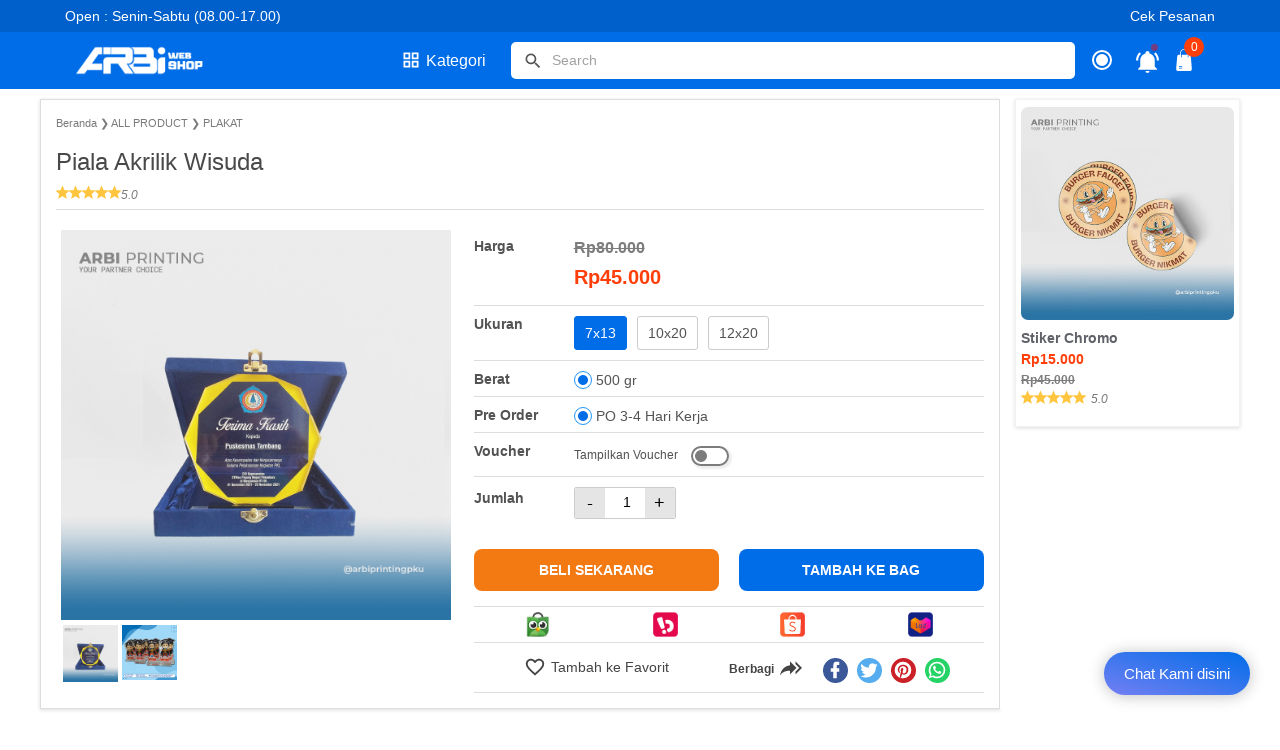

--- FILE ---
content_type: text/html; charset=UTF-8
request_url: https://www.arbiprinting.com/2021/12/piala-akrilik-wisuda.html
body_size: 111752
content:
<!DOCTYPE html>
<html dir='ltr' lang='id'>
<head>
<!-- Google tag (gtag.js) -->
<script async='async' src='https://www.googletagmanager.com/gtag/js?id=G-V0S2MT9NW0'></script>
<script>
  window.dataLayer = window.dataLayer || [];
  function gtag(){dataLayer.push(arguments);}
  gtag('js', new Date());

  gtag('config', 'G-V0S2MT9NW0');
</script>
<meta content='width=device-width, initial-scale=1' name='viewport'/>
<meta content='text/html; charset=UTF-8' http-equiv='Content-Type'/>
<meta content='#0095da' name='theme-color'/>
<meta content='#0095da' name='msapplication-navbutton-color'/>
<meta content='blogger' name='generator'/>
<link href='https://www.arbiprinting.com/favicon.ico' rel='icon' type='image/x-icon'/>
<link href='https://www.arbiprinting.com/2021/12/piala-akrilik-wisuda.html' rel='canonical'/>
<link rel="alternate" type="application/atom+xml" title="Arbi Printing - Web Shop - Atom" href="https://www.arbiprinting.com/feeds/posts/default" />
<link rel="alternate" type="application/rss+xml" title="Arbi Printing - Web Shop - RSS" href="https://www.arbiprinting.com/feeds/posts/default?alt=rss" />
<link rel="service.post" type="application/atom+xml" title="Arbi Printing - Web Shop - Atom" href="https://www.blogger.com/feeds/4256416821266251739/posts/default" />

<link rel="alternate" type="application/atom+xml" title="Arbi Printing - Web Shop - Atom" href="https://www.arbiprinting.com/feeds/6630216614117173905/comments/default" />
<link href='https://blogger.googleusercontent.com/img/b/R29vZ2xl/AVvXsEhwVJh0YASPoVUVRa6Nxn7xlptxxChnX5IPpPFsX6rUMlJ1GxkYbjlnf2x3JhhAcCmG9mK96nVnsa-7YY-4strhVgPFsRyj6qdVkaGdtO5_MNeQLkGGlE_C1YlrSQrcbMJAq2t-xLHKoDWTH2b-RntUamTlFQIe6ZfIsjdzmr6lK3pCfW_8X_zsphEEqr8E/s16000/wisuda.jpg' rel='image_src'/>
<meta content='Piala Akrilik Wisuda - Plakat Pekanbaru, percetakan plakat pku, plakat pku, harga plakat pku' name='description'/>
<meta content='https://www.arbiprinting.com/2021/12/piala-akrilik-wisuda.html' property='og:url'/>
<meta content='Piala Akrilik Wisuda' property='og:title'/>
<meta content='Plakat Pekanbaru, percetakan plakat pku, plakat pku, harga plakat pku' property='og:description'/>
<meta content='https://blogger.googleusercontent.com/img/b/R29vZ2xl/AVvXsEhwVJh0YASPoVUVRa6Nxn7xlptxxChnX5IPpPFsX6rUMlJ1GxkYbjlnf2x3JhhAcCmG9mK96nVnsa-7YY-4strhVgPFsRyj6qdVkaGdtO5_MNeQLkGGlE_C1YlrSQrcbMJAq2t-xLHKoDWTH2b-RntUamTlFQIe6ZfIsjdzmr6lK3pCfW_8X_zsphEEqr8E/w1200-h630-p-k-no-nu/wisuda.jpg' property='og:image'/>
<title>Piala Akrilik Wisuda - Arbi Printing - Web Shop</title>
<meta content='Piala Akrilik Wisuda' name='keywords'/>
<link crossorigin='' href='https://1.bp.blogspot.com' rel='preconnect dns-prefetch'/><link crossorigin='' href='https://2.bp.blogspot.com' rel='preconnect dns-prefetch'/><link crossorigin='' href='https://3.bp.blogspot.com' rel='preconnect dns-prefetch'/><link crossorigin='' href='https://4.bp.blogspot.com' rel='preconnect dns-prefetch'/><link crossorigin='' href='https://www.blogger.com' rel='preconnect dns-prefetch'/><link crossorigin='' href='https://fonts.googleapis.com' rel='preconnect dns-prefetch'/><link crossorigin='' href='https://resources.blogblog.com' rel='preconnect dns-prefetch'/><link crossorigin='' href='https://www.youtube.com' rel='preconnect dns-prefetch'/><link crossorigin='' href='https://feedburner.google.com' rel='preconnect dns-prefetch'/><link crossorigin='' href='https://feeds.feedburner.com' rel='preconnect dns-prefetch'/><link crossorigin='' href='https://github.com' rel='preconnect dns-prefetch'/><link crossorigin='' href='https://apis.google.com' rel='preconnect dns-prefetch'/><link crossorigin='' href='https://www.google-analytics.com' rel='preconnect dns-prefetch'/><link crossorigin='' href='https://pagead2.googlesyndication.com' rel='preconnect dns-prefetch'/><link crossorigin='' href='https://googleads.g.doubleclick.net' rel='preconnect dns-prefetch'/><link crossorigin='' href='https://www.gstatic.com' rel='preconnect dns-prefetch'/><link crossorigin='' href='https://www.googletagservices.com' rel='preconnect dns-prefetch'/><link crossorigin='' href='https://tpc.googlesyndication.com' rel='preconnect dns-prefetch'/><link crossorigin='' href='https://fonts.gstatic.com' rel='preconnect dns-prefetch'/><link crossorigin='' href='https://lh3.googleusercontent.com' rel='preconnect dns-prefetch'/><link crossorigin='' href='https://tpc.googlesyndication.com' rel='preconnect dns-prefetch'/><link crossorigin='' href='https://www.googletagmanager.com' rel='preconnect dns-prefetch'/><link crossorigin='' href='https://cdn.staticaly.com' rel='preconnect dns-prefetch'/><link crossorigin='' href='https://cdn.jsdelivr.net' rel='preconnect dns-prefetch'/>
<style>
    @font-face{font-family:Roboto;font-style:normal;font-weight:400;font-display:swap;src:local('Roboto'),local('Roboto-Regular'),local('sans-serif'),url(https://fonts.gstatic.com/s/roboto/v20/KFOmCnqEu92Fr1Mu7GxKKTU1Kvnz.woff2) format('woff2');unicode-range:U+0100-024F,U+0259,U+1E00-1EFF,U+2020,U+20A0-20AB,U+20AD-20CF,U+2113,U+2C60-2C7F,U+A720-A7FF}@font-face{font-family:Roboto;font-style:normal;font-weight:400;font-display:swap;src:local('Roboto'),local('Roboto-Regular'),local('sans-serif'),url(https://fonts.gstatic.com/s/roboto/v20/KFOmCnqEu92Fr1Mu4mxKKTU1Kg.woff2) format('woff2');unicode-range:U+0000-00FF,U+0131,U+0152-0153,U+02BB-02BC,U+02C6,U+02DA,U+02DC,U+2000-206F,U+2074,U+20AC,U+2122,U+2191,U+2193,U+2212,U+2215,U+FEFF,U+FFFD}@font-face{font-family:Roboto;font-style:normal;font-weight:700;font-display:swap;src:local('Roboto Bold'),local('Roboto-Bold'),local('sans-serif'),url(https://fonts.gstatic.com/s/roboto/v20/KFOlCnqEu92Fr1MmWUlfChc4AMP6lbBP.woff2) format('woff2');unicode-range:U+0100-024F,U+0259,U+1E00-1EFF,U+2020,U+20A0-20AB,U+20AD-20CF,U+2113,U+2C60-2C7F,U+A720-A7FF}@font-face{font-family:Roboto;font-style:normal;font-weight:700;font-display:swap;src:local('Roboto Bold'),local('Roboto-Bold'),local('sans-serif'),url(https://fonts.gstatic.com/s/roboto/v20/KFOlCnqEu92Fr1MmWUlfBBc4AMP6lQ.woff2) format('woff2');unicode-range:U+0000-00FF,U+0131,U+0152-0153,U+02BB-02BC,U+02C6,U+02DA,U+02DC,U+2000-206F,U+2074,U+20AC,U+2122,U+2191,U+2193,U+2212,U+2215,U+FEFF,U+FFFD}
    </style>
<style id='page-skin-1' type='text/css'><!--
/* -----------------------------------------------
Blogger Template Style
Name:     SimpleBli Blogger
Version:  1.8.2 (Update 20 November 2021)
Designer: AzidBlogger
----------------------------------------------- */
/*! ini normalize.css v8.0.1 | MIT License | github.com/necolas/normalize.css */
.CSS_LIGHTBOX{z-index:9999!important}.CSS_LAYOUT_COMPONENT{color:transparent}html{font:normal normal 16px effra, Helvetica, Arial, sans-serif}
body{background:#ffffff;color:#535353;counter-reset:my-sec-counter;font-family:effra,Helvetica,Arial,sans-serif}
html{line-height:1.15;-webkit-text-size-adjust:100%}main{display:block}h1{font-size:2em;margin:.67em 0}hr{-webkit-box-sizing:content-box;box-sizing:content-box;height:0;overflow:visible}pre{font-family:monospace,monospace;font-size:1em}a{background-color:transparent}abbr[title]{border-bottom:none;text-decoration:underline;-webkit-text-decoration:underline dotted;text-decoration:underline dotted}b,strong{font-weight:bolder}code,kbd,samp{font-family:monospace,monospace;font-size:1em}small{font-size:80%}sub,sup{font-size:75%;line-height:0;position:relative;vertical-align:baseline}sub{bottom:-.25em}sup{top:-.5em}img{border-style:none}button,input,optgroup,select,textarea{font-family:inherit;font-size:100%;line-height:1.15;margin:0}button,input{overflow:visible}button,select{text-transform:none}[type=button],[type=reset],[type=submit],button{-webkit-appearance:button}[type=button]::-moz-focus-inner,[type=reset]::-moz-focus-inner,[type=submit]::-moz-focus-inner,button::-moz-focus-inner{border-style:none;padding:0}[type=button]:-moz-focusring,[type=reset]:-moz-focusring,[type=submit]:-moz-focusring,button:-moz-focusring{outline:1px dotted ButtonText}fieldset{padding:.35em .75em .625em}legend{-webkit-box-sizing:border-box;box-sizing:border-box;color:inherit;display:table;max-width:100%;padding:0;white-space:normal}progress{vertical-align:baseline}textarea{overflow:auto}[type=checkbox],[type=radio]{-webkit-box-sizing:border-box;box-sizing:border-box;padding:0}[type=number]::-webkit-inner-spin-button,[type=number]::-webkit-outer-spin-button{height:auto}[type=search]{-webkit-appearance:textfield;outline-offset:-2px}[type=search]::-webkit-search-decoration{-webkit-appearance:none}::-webkit-file-upload-button{-webkit-appearance:button;font:inherit}details{display:block}summary{display:list-item}[hidden],template{display:none}.buttonDownload{background:#464a5d}a:link{text-decoration:none;color:#464a5d}a:visited{color:#2961b3}a:hover{color:#2961b3}.clear{clear:both}.post-title,.post-title a{color:#494949}.post-title a:hover{color:#2961b3}body{font-size:16px;font-size:1rem;line-height:1.575;padding:0;margin:0;overflow-y:scroll;position:relative}blockquote{background:rgba(153,163,173,.08);border-left:5px solid rgba(121,128,136,.07);padding:15px 20px;font-style:italic;margin:1.5625rem 0 1.5625rem 2rem}@media only screen and (max-width:480px){blockquote{margin:1.5625rem 0;padding:10px 15px}}ol,ul{margin:1.5625rem 0;padding-left:3rem}@media only screen and (max-width:480px){ol,ul{padding-left:1.5625rem}}.lazyload{-webkit-transition:opacity 200ms ease-in-out;transition:opacity 200ms ease-in-out;opacity:0}.lazyload+.lazy-loading{-webkit-animation-duration:1.25s;animation-duration:1.25s;-webkit-animation-fill-mode:forwards;animation-fill-mode:forwards;-webkit-animation-iteration-count:infinite;animation-iteration-count:infinite;-webkit-animation-name:placeHolderShimmer;animation-name:placeHolderShimmer;-webkit-animation-timing-function:ease-in-out;animation-timing-function:ease-in-out;background:#d7dee0;background:-webkit-gradient(linear,left top,right top,color-stop(10%,#d7dee0),color-stop(18%,#c8cecf),color-stop(33%,#d7dee0));background:linear-gradient(to right,#d7dee0 10%,#c8cecf 18%,#d7dee0 33%);background-size:200% 100% !important;-webkit-transition:opacity 200ms ease-in-out;transition:opacity 200ms ease-in-out;position:absolute;top:0;left:0;bottom:0;right:0;opacity:1}
.lazyload.loaded{opacity:1}.lazyload.loaded+.lazy-loading{opacity:0}@-webkit-keyframes placeHolderShimmer{0%{background-position:100% 0}100%{background-position:-100% 0}}@keyframes placeHolderShimmer{0%{background-position:100% 0}100%{background-position:-100% 0}}#header .widget img.lazyload{min-width:160px}.template-settings{visibility:hidden;height:0}.navbarrr{display:none}iframe{width:100%;border:0}img,table{max-width:100%}img,table{height:auto}table[border="1"]{border-collapse:collapse}table[border="1"] td{text-align:left;padding:3px 10px}table[border="1"] td,table[border="1"] th{vertical-align:top;font-size:14px;font-size:.875rem;border:1px solid rgba(0,0,0,.23)}table[border="1"] th{text-align:center;font-weight:700;padding:5px 10px}
@keyframes showhide{from{transform:scale(.5);opacity:0}}@keyframes showchat{from{transform:scale(0);opacity:0}}
.slideInLeft{-webkit-animation-name:slideInLeft;animation-name:slideInLeft;-webkit-animation-duration:1s;animation-duration:1s;-webkit-animation-fill-mode:both;animation-fill-mode:both}@-webkit-keyframes slideInLeft{0%{-webkit-transform:translateX(-100%);transform:translateX(-100%);visibility:visible}100%{-webkit-transform:translateX(0);transform:translateX(0)}}@keyframes slideInLeft{0%{-webkit-transform:translateX(-100%);transform:translateX(-100%);visibility:visible}100%{-webkit-transform:translateX(0);transform:translateX(0)}}
.slideInRight{-webkit-animation-name:slideInRight;animation-name:slideInRight;-webkit-animation-duration:2s;animation-duration:2s;-webkit-animation-fill-mode:both;animation-fill-mode:both}@-webkit-keyframes slideInRight{0%{-webkit-transform:translateX(100%);transform:translateX(100%);visibility:visible}100%{-webkit-transform:translateX(0);transform:translateX(0)}}@keyframes slideInRight{0%{-webkit-transform:translateX(100%);transform:translateX(100%);visibility:visible}100%{-webkit-transform:translateX(0);transform:translateX(0)}}
#header-content,#wrapper,.belibelinavmenu,#belibeli-content-kredit,#belibeli-relatedpost-product,#belibeli-informasi-produk,#footer-wrap{max-width:1200px}
#header-wrap,.belibeli-clock-container{background:#006de8}
.belibeli-background-color{position:absolute;background-color:#006de8;top:0;width:100%;height:250px;z-index:2}
#content-wrap,#content-wrap-produk-index,#belibelinavmenu-widget-sidebar,#belibeli-halaman-bawah-utama,#wrapper{background:#ffffff}
.belibeli-title-atas-post h2,.related-post h4,.belibeli-produk-keterangan-title-share{background:#ffffff}
.is-multipleitem #content-wrap .belibeli-status-produk,.produk-terlaris-pemisah .belibeli-produk-terlaris-pertama .belibeli-status-produk,.produk-terlaris-pemisah .belibeli-produk-terlaris-pertama .belibeli-discount,.produk-terlaris-pemisah .belibeli-produk-terlaris-content .belibeli-status-produk{background:#0362ef;color:#ffffff}.belibeliwidget-title{width:100%;margin:0 0 25px;position:relative;text-align:center;line-height:16px;line-height:1rem;min-height:16px;min-height:1rem}.belibeliwidget-title h3.title{position:relative;z-index:1;display:inline-block;margin:0;padding:0;font-size:16px;font-size:1rem}.title-description{position:fixed;top:-3000px;left:-3000px;font-size:0!important}#comments2{width:100%!important}input::-webkit-inner-spin-button,input::-webkit-outer-spin-button{-webkit-appearance:none;margin:0}input[type=number]{-moz-appearance:textfield}select{appearance:none;-webkit-appearance:none;-moz-appearance:none;}.autocomplete-suggestions{position:absolute;z-index:999999!important;border:1px solid #bbb;background:#fff;overflow:auto;font-family:helvetica,sans-serif;font-size:90%;color:#666}.autocomplete-suggestion{padding:6px 8px;white-space:nowrap;overflow:hidden;cursor:pointer}.autocomplete-selected{background:#f3f3f3}.autocomplete-suggestions strong{font-weight:700;color:#009688}.autocomplete-group{padding:2px 5px}.autocomplete-group strong{display:block;border-bottom:1px solid #000}#preloader:after{content:"";position:absolute;top:50%;left:50%;width:16px;height:16px;margin:-15px 0 0 -15px;border:3px solid #ddd;border-left-color:#1a73e8;border-right-color:#fff;border-radius:100%;animation:spinner .8s infinite linear;transform-origin:center}@-webkit-keyframes spinner{0%{-webkit-transform:rotate(0deg);transform:rotate(0deg)} to{-webkit-transform:rotate(1turn);transform:rotate(1turn)}}@keyframes spinner{0%{-webkit-transform:rotate(0deg);transform:rotate(0deg)} to{-webkit-transform:rotate(1turn);transform:rotate(1turn)}}#preloader{position:fixed;z-index:99999;top:0;background:#ffffff;box-shadow:0 100px 0 0 #fff;left:0;width:100%;height:100%}@-webkit-keyframes indicator{0%{opacity:0}50%{opacity:1}100%{opacity:0}}@-moz-keyframes indicator{0%{opacity:0}50%{opacity:1}100%{opacity:0}}@keyframes indicator{0%{opacity:0}50%{opacity:1}100%{opacity:0}}
#preloader{display:none;}
/*Header Utama*/
.fixed-belibeli #header-belibeli-utama{position:fixed;top:0;left:0;width:100%;z-index:999;}
#header-belibeli-utama{position:relative;z-index:99}
#header-belibeli-utama #header-content{min-height:55px}
#header-belibeli-utama,#header-belibeli-utama #header-wrap{width:100%}
#header-belibeli-utama #header-content{position:relative;margin:0 auto;padding:0 36px;-webkit-box-sizing:border-box;box-sizing:border-box;display:-webkit-box;display:-ms-flexbox;display:flex;-webkit-box-orient:horizontal;-webkit-box-direction:normal;-ms-flex-flow:row wrap;flex-flow:row wrap;-webkit-box-align:center;-ms-flex-align:center;align-items:center;-webkit-box-pack:end;-ms-flex-pack:end;justify-content:flex-end}
#header-belibeli-utama #header-content:after{content:"";min-height:inherit;font-size:0;display:block}
#header{display:-webkit-box;display:-ms-flexbox;display:flex;-webkit-box-orient:horizontal;-webkit-box-direction:normal;-ms-flex-flow:row wrap;flex-flow:row wrap;-webkit-box-flex:1;-ms-flex:1 1 auto;flex:1 1 auto;max-width:100%;-webkit-box-align:center;-ms-flex-align:center;align-items:center}
#header .widget{width:130px;display:-webkit-box;display:-ms-flexbox;display:flex;-webkit-box-orient:horizontal;-webkit-box-direction:normal;-ms-flex-flow:row wrap;flex-flow:row wrap;-webkit-box-flex:1;-ms-flex:1 1 auto;flex:1 1 auto;-webkit-box-align:center;-ms-flex-align:center;align-items:center;color: #ffffff}
#header .widget a{color: #ffffff;-webkit-transition:all .2s;transition:all .2s}
#header .widget h1.blog-title,#header .widget h2.blog-title{margin:5px 25px 5px 0;text-transform:uppercase;font-size:28px;font-size:1.75rem;padding:0;line-height:32px;line-height:2rem}
#header .widget .hide-title .blog-title{text-indent:-9999px;visibility:hidden;margin:0;padding:0;height:0}
#header .widget p.title-description{font-size:14px;font-size:.875rem;margin:5px 0;color:#ffffff}
#header .widget img{display:block;height:30px;width:auto;margin:5px 25px 5px 0}
@media only screen and (max-width:900px){.belibeli-background-color{height:210px}#header-belibeli-utama #header-content{padding:3px 10px}}
@media only screen and (max-width:480px){.belibeli-background-color{height:165px}}
/*Header Menu Kanan Kiri*/
#header-belibeli-navkirikanan{background:#0060cb;position:relative;min-height:1px;z-index:9}
#belibelinavmenu-wrap{position:relative;max-width:1200px;margin:0 auto}
#header-belibeli-navkirikanan .belibelinavmenu .belibeli-navouter{min-height:30px}
#header-belibeli-navkirikanan .belibelinavmenu .belibeli-navouter:after{content:"";min-height:inherit;font-size:0}
#header-belibeli-navkirikanan #belibelinavmenu-wrap{width:100%;display:flex}
#header-belibeli-navkirikanan .belibelinavmenu{margin:0 auto;padding:0 36px;-webkit-box-sizing:border-box;box-sizing:border-box}
#header-belibeli-navkirikanan .belibelinavmenu .belibeli-navouter{display:-webkit-box;display:-ms-flexbox;display:flex;-webkit-box-orient:horizontal;-webkit-box-direction:normal;-ms-flex-flow:row wrap;flex-flow:row wrap;-webkit-box-align:center;-ms-flex-align:center;align-items:center;-webkit-box-pack:start;-ms-flex-pack:start;justify-content:flex-start}
.belibeli-menukiri{position:relative;display:flex;-webkit-box-pack:start;-ms-flex-pack:start;justify-content:flex-start;order:1;max-width:50%;flex:1 1 50%}
.belibeli-menukanan{position:relative;display:flex;display:flex;-webkit-box-pack:end;-ms-flex-pack:end;justify-content:flex-end;order:2;flex:1 1 50%;max-width:50%}
.belibeli-menukiri .belibeliwidget-title,.belibeli-menukanan .belibeliwidget-title,sp,sp.hapus,.hapus{display:none!important}
.belibeli-menukiri ul,.belibeli-menukanan ul{padding:0 15px;margin:0}
.belibeli-menukiri li,.belibeli-menukanan li{list-style:none;padding:0;margin:0;border:0;display:inline-block}
.belibeli-menukiri a,.belibeli-menukanan a{color:#ffffff;font-size:14px;padding:5px 10px;display:inline-block}
@media only screen and (max-width:900px){#header-belibeli-navkirikanan .belibelinavmenu{padding:0 30px}}
@media only screen and (max-width:899px){#header-belibeli-navkirikanan #belibelinavmenu-wrap{display:none}#header-belibeli-navkirikanan{height:1px;background:#006de8}}
/*Kategori*/
.kategori-dropdown{margin-right:15px}
#kategori-content-dropdown .PageList,#kategori-content-dropdown .PageList .widget-title,#kategori-content-dropdown .buka,.tombol-kategori{display:none}
#kategori-content-dropdown .buka{position:absolute;background:#ffffff;padding:10px;margin:0;max-height:300px;overflow:hidden;overflow-y:auto;box-shadow:0px 3px 4px 0px rgba(0,0,0,0.1)}
#kategori-content-dropdown .Label,#kategori-content-dropdown .PageList{float:left}
#kategori-content-dropdown .Label .widget-title{position:relative;margin:0 10px;padding:0}
#kategori-content-dropdown .Label .widget-title h3.title{color:#ffffff;font-size:16px;font-weight:500;margin-left:25px}
#kategori-content-dropdown .Label .widget-title svg{position:absolute;width:20px;height:20px;vertical-align:middle;margin-top:2px}
#kategori-content-dropdown .Label .widget-title path{fill:#fff;}
#kategori-content-dropdown .Label ul li{list-style:none;padding:0;margin:0;border:0;display:block}
#kategori-content-dropdown .Label ul li a{color:#535353;font-size:14px;padding:5px 8px;display:block}
#kategori-content-dropdown .PageList ul{padding:10px 0;margin:0 8px}
#kategori-content-dropdown .PageList ul li{list-style:none;padding:0;margin:0;border:0;display:inline-block}
#kategori-content-dropdown .PageList ul li a{color:#ffffff;font-size:14px;padding:5px 8px;display:inline-block}
#kategori-content-dropdown .Label ul li.has-sub{padding-right:30px}
#kategori-content-dropdown .Label ul li.has-sub span.submenu-button{position:absolute;z-index:99;right:0;cursor:pointer}
#kategori-content-dropdown .Label ul li.has-sub span.submenu-button:after{content:'';background:url("data:image/svg+xml,%3Csvg viewBox='0 0 24 24' xmlns='http://www.w3.org/2000/svg'%3E%3Cpath d='M7.41,8.58L12,13.17L16.59,8.58L18,10L12,16L6,10L7.41,8.58Z' fill='%232f303f'/%3E%3C/svg%3E") no-repeat center center;position:absolute;top:0;right:0;margin:7px 15px 14px;width:20px;height:20px;display:inline-block;vertical-align:middle;margin-left:15px;transition:all .3s ease}
#kategori-content-dropdown .Label ul li.has-sub span.submenu-button.submenu-opened:after{transform:rotate(180deg);}
#kategori-content-dropdown .Label ul li ul{margin:0;padding-left:5px;display:none}
@media only screen and (max-width:899px){
#kategori-content-dropdown .PageList{display:block;}
#kategori-content-dropdown .buka-kategori:after{top:0;right:5px;background:url("data:image/svg+xml,%3Csvg viewBox='0 0 24 24' xmlns='http://www.w3.org/2000/svg'%3E%3Cpath d='M8.59,16.58L13.17,12L8.59,7.41L10,6L16,12L10,18L8.59,16.58Z' fill='%23444'/%3E%3C/svg%3E") no-repeat center center}
#kategori-content-dropdown .Label,#kategori-content-dropdown .PageList{float:none}
#kategori-content-dropdown .buka{position:relative;background:#ffffff;padding:0;margin:0;max-height:none;overflow:hidden;overflow-y:visible;box-shadow:none;display:block!important}
#kategori-content-dropdown .Label .widget-title h3.title{color:#535353;font-size:16px;font-weight:600}
#kategori-content-dropdown .Label .widget-title,#kategori-content-dropdown .Label ul li a,#kategori-content-dropdown .PageList ul li a{display:inline-block;padding:10px;font-size:14px;font-size:.875rem;text-align:left;margin:0;margin-bottom:10px;width:90%;color:#383f4a;border-radius:5px;-webkit-box-shadow:0 0 24px -4px rgba(0,0,0,.12);box-shadow:0 0 24px -4px rgba(0,0,0,.12)}
#kategori-content-dropdown .Label .widget-title svg path{fill:#444444;}
#kategori-content-dropdown .widget-title h3.title{padding:0;margin:0;}
#kategori-content-dropdown{background:#fff;padding:5px 22px 22px;overflow-y:auto;height:100%;-webkit-box-sizing:border-box;box-sizing:border-box}
#kategori-content-dropdown .Label ul li.has-sub{padding-right:0}
#kategori-content-dropdown .Label ul li.has-sub span.submenu-button:after{margin:12px 15px 14px}
#kategori-content-dropdown .PageList ul{padding:0;margin:0}
#kategori-content-dropdown .PageList ul li{display:block}
.kategori-dropdown.active{-webkit-transform:translateX(0);transform:translateX(0)}
.kategori-dropdown{position:fixed;width:100%;max-width:300px;z-index:99;height:100%;height:100vh;top:0;left:0;margin-right:0;-webkit-transform:translateX(-101%);transform:translateX(-101%);-webkit-transition:-webkit-transform .2s ease-in-out;transition:-webkit-transform .2s ease-in-out;transition:transform .2s ease-in-out;transition:transform .2s ease-in-out,-webkit-transform .2s ease-in-out}
#kategori-content-dropdown .buka-kategori:after{margin:10px 0;}
#kategori-content-dropdown ul{margin:0;padding:0}
#kategori-content-dropdown ul li{list-style:none;display:block;font-weight:400;text-transform:none;font-size:14px;font-size:.875rem}
.tombol-kategori{display:block;padding:0 10px;overflow: hidden;position:relative;background:#ffffff;text-align:right;}
.closebtn{display:block;position:relative;padding:10px;height:20px;}
.button{position:relative;width:25px;height:25px;margin-left:5px;order:4;cursor:pointer;z-index:2;outline:0}
.is-post .icon-profile{margin-left:-5px;}
.menu-buka path{fill:#ffffff}
.menu-buka svg{width:100%;height:100%;vertical-align:middle}
.menu-buka:hover{background:rgba(0,0,0,.09)}
}
/*Notifikasi*/
.icon-notifikasi,.icon-profile{background:transparent;cursor:pointer;margin-left:15px;-webkit-box-ordinal-group:3;-ms-flex-order:2;order:2;padding:6px;border-radius:18px;height:25px;width:25px;-webkit-transition:all .2s;transition:all .2s;}
.icon-profile{margin-left:0;}
.icon-notifikasi path,.icon-profile path{fill:#ffffff}
.icon-notifikasi svg,.icon-profile svg{width:100%;height:100%;vertical-align:middle}
.icon-notifikasi:hover,.icon-profile:hover{background:rgba(0,0,0,.09)}
.belibelinotifikasi{display:none;visibility:hidden;opacity:0;background-color:rgba(0,0,0,.5);position:fixed!important;top:0;left:0;right:0;bottom:0;margin:0;width:100%;height:100%;overflow-y:auto;padding:10px 0;z-index:99999999999;-webkit-transition:.2s;-moz-transition:.2s;transition:.2s;animation-name:showhide;animation-duration:1.5s;transform:scale(1)}
.belibelinotifikasi.active{display:block;visibility:visible;opacity:9;}
#belibeli-widget-notifikasi{top:calc(50% - 130px);position:absolute;right:0;left:0;text-align:center;margin:auto}
#belibelinotifikasi .belibeliwidget-title{display:block;vertical-align:middle;white-space:nowrap;overflow:hidden;text-overflow:ellipsis;font-size:110%}
#belibelinotifikasi .belibeliwidget-title h3.title{color:#ffffff}
#belibelinotifikasi span.caption{display:block;color:#ffffff;font-size:89%;text-align:center}
#belibelinotifikasi span a{background-color:#ffffff;padding:10px 5px;cursor:pointer}
.indikator-notif{position:absolute;display:inline-block;top:12px;margin-left:-9px;width:7px;height:7px;line-height:7px;border-radius:50%;font-size:9px;text-align:center;background:red;color:rgba(0,0,0,.8);box-shadow:0 2px 6px rgb(0 0 0 / 10%);font-weight:600;-webkit-animation:indicator 1s ease infinite!important;-moz-animation:indicator 1s ease infinite!important;animation:indicator 1s ease infinite!important}
@-webkit-keyframes indicator{0%{opacity:0}50%{opacity:1}100%{opacity:0}}@-moz-keyframes indicator{0%{opacity:0}50%{opacity:1}100%{opacity:0}}@keyframes indicator{0%{opacity:0}50%{opacity:1}100%{opacity:0}}
@media only screen and (max-width:900px){.icon-notifikasi.dekstop{display:none}.icon-notifikasi.close{display:inline-block;width:10px;height:10px;border-radius:0;}.icon-notifikasi{display:block;margin-left:0;margin:0 auto;}.icon-notifikasi path{fill:#444444}
.icon-notifikasi svg{width:22px;height:22px;vertical-align:middle}
.indikator-notif{top:3px;margin-left:0;z-index:1000;}
}
/*Search Button*/
.iconsearch-label{background:transparent;cursor:pointer;margin-left:15px;-webkit-box-ordinal-group:3;-ms-flex-order:2;order:2;padding:6px;border-radius:18px;height:25px;width:25px;-webkit-transition:all .2s;transition:all .2s;display:none}
.iconsearch-label path{fill:#ffffff}
.iconsearch-label svg{width:100%;height:100%;vertical-align:middle}
.iconsearch-label:hover{background:rgba(0,0,0,.09)}
.iconsearch-label.close{display:none;}
div#searchcontainer{position:relative;width:50%}
div#searchcontainer form input[type=text]{width:90%;top:0;left:0;z-index:99;padding:10px;border:0;border-bottom:2px solid rgba(255,255,255,.38);outline:0;font-size:28px;font-size:1.75rem;background:0 0;color:#fff;text-align:center}
div#searchcontainer form input::-webkit-input-placeholder{color:#444;opacity:.5}
div#searchcontainer form input::-moz-placeholder{color:#444;opacity:.5}
div#searchcontainer form input:-ms-input-placeholder{color:#444;opacity:.5}
div#searchcontainer form input::-ms-input-placeholder{color:#444;opacity:.5}
div#searchcontainer form input::placeholder{color:#444;opacity:.5}
div#searchcontainer form input:-ms-input-placeholder{color:#444;opacity:.5}
div#searchcontainer form input::-ms-input-placeholder{color:#444;opacity:.5}
.live-search{position:relative;display:block;margin:auto;height:35px;border:1px solid rgba(64,64,64,0);background:#ffffff;color:#9d9d9d;border-radius:5px;}
.live-search .search:focus {outline:none;}
.live-search svg{width:20px;height:25px}
.live-search path{fill:#9e9e9e}
.live-search a{color:#9e9e9e}
#search{margin:0}
.search{padding:0 8px 0 40px;height:35px;line-height:35px;color:#999;font-size:14px;width:100%;border:0;border-radius:5px;margin:0 auto;outline:none}
.search input{background:transparent;width:90%;height:20px;outline:0;margin:6px 10px 6px 0;border:none!important;padding:0 10px}
.submit{position:absolute;top:-3px;left:0;width:42px;height:42px;float:right;border:0;padding:4px;outline:none;cursor:pointer;background:transparent}
.submit svg{width:20px;height:20px;vertical-align:middle;}
.submit path{fill:#555555}
input[type="search"]::-webkit-search-decoration,input[type="search"]::-webkit-search-cancel-button,input[type="search"]::-webkit-search-results-button,input[type="search"]::-webkit-search-results-decoration{display:none}
@media only screen and (max-width:1100px){div#searchcontainer{width:40%}}
@media only screen and (max-width:900px){div#searchcontainer{width:50%}}
@media only screen and (max-width:899px){
.search{background:#f1f1f1;color:#444444;}
.live-search{margin-top:10px!important;width:calc(100% - 20px);}
.iconsearch-label{display:block;}
.iconsearch-label.close{position:absolute;background:#ffffff;top:10px;right:10px;width:100px;display:block;margin:auto;border-radius:0 5px 5px 0;z-index:99}
div#searchcontainer{position:fixed;width:100%;height:100%;z-index:100;display:block;background:rgb(255, 255, 255);left:-100%;top:0;padding-top:0;opacity:0;cursor:pointer;text-align:center;-webkit-transform:scale(.9) translate3d(0,-50px,0);transform:scale(.9) translate3d(0,-50px,0);-webkit-transition:-webkit-transform .3s,opacity .3s,left 0s .3s;-webkit-transition:opacity .3s,left 0s .3s,-webkit-transform .3s;transition:opacity .3s,left 0s .3s,-webkit-transform .3s;transition:transform .3s,opacity .3s,left 0s .3s;transition:transform .3s,opacity .3s,left 0s .3s,-webkit-transform .3s;}
div#searchcontainer form{opacity:0;-webkit-transform:translate3d(0,-20px,0);transform:translate3d(0,-20px,0);-webkit-transition:all .3s 0s;transition:all .3s 0s}
div#searchcontainer.opensearch{left:0;opacity:1;-webkit-transform:scale(1) translate3d(0,0,0);transform:scale(1) translate3d(0,0,0);-webkit-transition:-webkit-transform .3s,opacity .3s,left 0s 0s;-webkit-transition:opacity .3s,left 0s 0s,-webkit-transform .3s;transition:opacity .3s,left 0s 0s,-webkit-transform .3s;transition:transform .3s,opacity .3s,left 0s 0s;transition:transform .3s,opacity .3s,left 0s 0s,-webkit-transform .3s}
div#searchcontainer.opensearch form{opacity:1;-webkit-transform:translate3d(0,0,0);transform:translate3d(0,0,0);-webkit-transition:all .3s .3s;transition:all .3s .3s;transition:all .3s .3s}
}
/*Menu Keranjang*/
#belisekarang,#show-foto-profile{display:none}
.keranjang.dekstop{position:relative;text-align:left;padding:5px 0;-webkit-box-ordinal-group:3;-ms-flex-order:2;order:2;-webkit-box-align:center;-ms-flex-align:center;align-items:center;}
.notif-tambah-product{width:255px;position:absolute;z-index:99;font-size:14px;right:-10px;background:#00b35e;padding:10px 20px;opacity:1;display:none;color:#fff;top:65px;border-radius:15px;-webkit-box-shadow:0 2px 5px 0 rgba(56,56,56,.49);box-shadow:0 2px 5px 0 rgba(56,56,56,.49);}
.keranjang .simpleCart_quantity{width:20px;height:20px;background:#ff3f0a;position:absolute;border-radius:100%;color:#ffffff;text-align:center;font-size:12px;line-height:20px;z-index:3}
.keranjang.dekstop .simpleCart_quantity{top:0;left:18px;}
.keranjang-box{position:absolute;top:50%;left:50%;padding:10px;transform:translate(-50%,-45%);background-color:#fff;border-radius:.5rem;max-width:500px;width:90%;box-shadow:inset 0 2px 6px 0 rgba(49,53,59,.12);max-height:calc(100vh - 150px);overflow:hidden;margin:auto}
.keranjang-box:hover{overflow-x:hidden;overflow-y:auto}
.keranjang-box .close-keranjang{position:absolute;right:15px;padding:5px;border:1px solid #ddd;border-radius:15px;font-size:10px;font-weight:600}
.keranjang-box .close-keranjang a.tombol-bukatutup{width:auto;background:transparent;color:#444444;padding:0 2px}
.belibeli-background-transparent-box{position:fixed;z-index:99;top:0;left:0;width:100%;height:100%;background:rgba(0, 0, 0, 0.5);display:none;}
.keranjang.dekstop .keranjang-icon{display:inline-block;padding:7px;margin:0;border-radius:20px;width:24px;height:24px;cursor:pointer;-webkit-transition:all .2s;transition:all .2s}
.keranjang.dekstop .keranjang-icon svg{height:22px;width:22px;display:inline-block;}
.keranjang.dekstop .keranjang-icon path{fill:#fff;}
@media only screen and (max-width:900px){.is-post .keranjang.mobile,.keranjang.dekstop{display:none;}.is-post .keranjang.dekstop{display:block;}.keranjang.mobile .simpleCart_quantity{top:-5px;left:50%;}}
/*Tabel Daftar Belanja*/
#belisekarang{display:none}
.keranjang-box{position:absolute;top:50%;left:50%;padding:10px;transform:translate(-50%,-45%);background-color:#fff;border-radius:.5rem;max-width:500px;width:90%;box-shadow:inset 0 2px 6px 0 rgba(49,53,59,.12);max-height:calc(100vh - 150px);overflow:hidden;margin:auto}
.keranjang-box:hover{overflow-x:hidden;overflow-y:auto}
.keranjang-box .close-keranjang{position:absolute;right:15px;padding:5px;border:1px solid #ddd;border-radius:15px;font-size:10px;font-weight:600}
.keranjang-box .close-keranjang a.tombol-bukatutup{width:auto;background:transparent;color:#444444;padding:0 2px}
.simple-background-transparent-box{position:fixed;z-index:999;top:0;left:0;width:100%;height:100%;background:rgba(0, 0, 0, 0.5);display:none;}
.keranjang-box .simpleCart_items::-webkit-scrollbar{width:2px;background-color:transparent}
.keranjang-box:hover .simpleCart_items::-webkit-scrollbar-thumb{background-color:#ddd;border-radius:5px}
.keranjang-box .headerRow,.keranjang-box .item-price,.keranjang-box .item-berat,.keranjang-box .item-daerah,.keranjang-box .item-link{display:none}
.keranjang-box .simpleCart_items{max-height:250px;overflow:hidden;overflow-y:auto;margin-bottom:20px;padding:2px 10px;margin-top:30px}
.keranjang-box .itemRow{overflow:hidden;font-size:12px;line-height:1.5;width:calc(100% - 16px);font-weight:700;display:block;background:#ffffff;margin-bottom:10px;padding:8px;border-radius:8px;border:2px solid #26928d}
.keranjang-box .item-thumb{float:left;height:100px}
.keranjang-box .item-thumb img{width:90px;height:auto;border-radius:.3rem;float:left;margin:0 10px 0 0}
.keranjang-box .item-name{font-size:14px}
.keranjang-box .item-name:before{counter-increment:my-sec-counter;content:counter(my-sec-counter) ". "}
.keranjang-box .item-size{font-size:12px;font-weight:500}
.keranjang-box .item-decrement,.keranjang-box .item-increment,.keranjang-box .item-quantity{font-size:12px;display:table-cell}
.keranjang-box a.simpleCart_decrement,.keranjang-box a.simpleCart_increment{padding:4px 10px;text-align:center;color:#ffffff;background:#444444;cursor:pointer;display:inline-block;vertical-align:middle;box-shadow:0 3px 6px 0 rgba(0,0,0,.1)}
.keranjang-box a.simpleCart_decrement svg,.keranjang-box a.simpleCart_increment svg{width:10px;height:10px}
.keranjang-box .item-quantity{background:#ffffff;width:30px;border-left:0;border-right:0;text-align:center;border:1px solid #444444;box-shadow:inset 0 0 3px rgba(0,0,0,.15);padding:0 10px;font-size:12px;vertical-align:middle}
.keranjang-box .item-totalberat{position:relative;margin-top:5px}
.keranjang-box .item-total{float:right;display:block;position:relative;color:#ff460c;margin-top:5px;margin-right:10px;font-size:13px}
.keranjang-box .item-total .sub-total{color:#444444}
.keranjang-box .item-remove{float:right;display:block;position:relative;margin-top:-15px}
.keranjang-box a.simpleCart_remove{color:#26928d;font-size:15px;padding:2px 5px;font-weight:500;display:inline-block;margin:5px 0 0;border-radius:5px}
.keranjang-box a.view-cart,.keranjang-box a.tombol-bukatutup{position:relative;display:inline-block;padding:5px 10px;border-radius:12px;text-align:center;width:40%}
.keranjang-box a.view-cart{background:#23dda1;color:#ffffff}
.keranjang-box a.tombol-bukatutup{background:#273cf3;color:#ffffff}
.keranjang-box a.view-cart:after{content: "Bayar Sekarang";}
.keranjang-box a.view-cart.active:after{content: "Tutup";}
.keranjang-box .ck-btn{margin-bottom:10px;text-align:center}
.keranjang-box .harga-total{text-align:center;margin:10px 0;padding:0 5px;font-size:14px;font-weight:500;display:none}
.keranjang-box span.simpleCart_total{font-weight:600;color:#ff3f0a}
#jam, #menit, #detik{display:inline-block;}
#jam-digital,#hasil{display:none;}
span.simpleCart_shipping, span.simpleCart_grandTotal,span.simpleCart_totalberat,span.hasil-ongkos-kirim{font-weight: 600;color:#ff3f0a;}
.empty-cart{position:relative;display:block;margin:auto;text-align:center}
.empty-cart svg{width:100px;height:100px;display:block;text-align:center;margin:auto}
.empty-cart svg path{fill:#444444}
.empty-cart .center{position:relative;display:block;margin:10px 0;font-size:14px;font-weight:600}
.ck-btn,.empty-cart.active{display:none;}
.ck-btn.active{display:block;}
/*  Form Belanja Checkout*/
#belanja{padding:5px;display:none}
.datainput select{padding:12px 10px;color:#606060;font-size:14px;width:100%;border:1px solid #dfdfdf;border-radius:5px;outline:none;background:#ffffff}
.datainput p{font-size:12px;font-weight:500;color:#606060;background:#dfdfdf;display:inline-block;padding:5px 10px;border-radius:10px;line-height:1.6}
.datainput .keterangan{position:relative;margin:12px 0;font-size:12px}
.datainput{position:relative;margin-bottom:5px;}
.datainput input,.datainput textarea{font-size:14px;padding:12px 0;display:block;width:calc(100% - 10px);border:1px solid #ddd;border-radius:5px;padding-left:10px}
.datainput button.hasilkupon{background:#006de8;color:#ffffff;margin:5px 0;padding:5px 10px;text-align:center;cursor:pointer;font-size:14px;outline:0;border:0;border-radius:15px}
.datainput input:focus,.datainput textarea:focus{border-bottom:2px solid #006de8;background:#ffffff;outline:none}
.datainput label{color:#006de8;font-size:14px;font-weight:600;transition:.2s ease all}
.datainput input:focus ~ label,.datainput input:valid ~ label,.datainput textarea:focus ~ label,.datainput textarea:valid ~ label {top: -10px!important;font-size: 14px;color: #5264AE;font-weight: 700}
.datainput input:focus ~ .bar:before,.datainput input:focus ~ .bar:after,.datainput textarea:focus ~ .bar:before,.datainput textarea:focus ~ .bar:after {width: 50%}
.highlight{position:absolute;height:50%;width:100px;top:25%;left:0;pointer-events:none;opacity:.5}
.datainput input:focus ~ .highlight,.datainput textarea:focus ~ .highlight {animation: inputHighlighter .3s ease}
.datainput input:focus ~ label,.datainput input:valid ~ label,.datainput textarea:focus ~ label,.datainput textarea:valid ~ label {top: -20px;font-size: 13px;color: #4090f1}
.datainput .focus{box-shadow:inset 0 -1px 0 0 #ffffff!important}
.datainput .validasi{position:absolute;z-index:2;top:calc(100% + 20px);left:0;background:#dfdfdf;color:rgba(0,0,0,.6);padding:5px 10px;border-radius:3px;font-size:80%;box-shadow:0 5px 10px rgba(0,0,0,.08);transition:.4s;visibility:hidden;opacity:0;display:inline-block!important}
.datainput .validasi.show{visibility:visible;opacity:1;top:calc(100% + 10px)}
.datainput .validasi:after{position:absolute;bottom:100%;left:12px;content:'';border:8px solid;border-color:transparent transparent #dfdfdf transparent}
.datainput label svg{width:16px;height:16px;margin:15px 0 5px 0;border-radius:50%;background:#006de8;padding:5px}
.datainput label svg path{fill:#ffffff}
.datainput label span{vertical-align:12px;margin-left:5px}
::-webkit-file-upload-button{background:#006de8;color:#ffffff;padding:5px 10px;border:none;border-radius:5px;outline:0;cursor:pointer}
.datainput input[type=file]{border:none}
.datainput input[type=submit]{font-family:roboto,sans-serif;font-size:14px;background-color:#dfdfdf;border-radius:3px;color:#606060;border:2px solid #dfdfdf;padding:5px 10px;font-weight:500;width:auto;position:absolute;left:65%;top:67px;cursor:pointer;-webkit-transition:background-color .4s;-moz-transition:background-color .4s;-o-transition:background-color .4s;transition:background-color .4s}
.datainput input[type=submit]:focus{background:#006de8;color:#ffffff}
.datainput #uploaded img{position:relative;display:block;width:85px;max-width:85px;height:auto;border:2px solid #ddd;border-radius:5px;}
.datacod,.datakupon{display:none;font-size:14px;margin:15px 0}
#beli-produk,#tombol-reseller,#tombol-cetak{position:relative;display:block;background:#006ce8;color:#ffffff;width:80%;margin:auto;margin-top:15px;padding:5px;border-radius:15px;text-align:center;outline:0;border:2px solid #006ce8;cursor:pointer}
/*Deskripsi*/
.tox:not([dir=rtl]) .tox-statusbar__branding,#file-foto,#berhasil-upload{display:none}
.tox .tox-insert-table-picker{width:170px!important}
.output{position:relative;width:auto;box-sizing:border-box}
.output textarea{margin-top:20px;display:block;width:100%;min-height:200px}
.tox .tox-pop__dialog{border-radius:10px!important}
.tox .tox-statusbar__resize-handle{margin-right:-5px!important;margin-bottom:3px}
.contentword button:hover,.tox .tox-split-button:hover{cursor:pointer!important}
.tox .tox-menubar,.tox .tox-toolbar,.tox .tox-toolbar__overflow,.tox .tox-toolbar__primary{background:#fff!important}
/*Compress Image*/
.box-compress-file{position:relative;display:-webkit-box;display:-ms-flexbox;display:flex;-webkit-box-orient:vertical;-webkit-box-direction:normal;-ms-flex-direction:column;flex-direction:column;min-width:0;word-wrap:break-word;background-color:#fff;background-clip:border-box;border:1px solid rgba(0,0,0,.125);border-radius:.25rem;background-color:#f8f9fa!important;margin-bottom:1.5rem!important}.box-compress-wrap{-webkit-box-flex:1;-ms-flex:1 1 auto;flex:1 1 auto;padding:1.25rem;text-align:center!important}.preview-box{position:relative;width:100%;min-height:1px;margin-bottom:1.5rem!important}.preview-hasil-wrap,.preview-original-wrap{position:relative;display:-webkit-box;display:-ms-flexbox;display:flex;-webkit-box-orient:vertical;-webkit-box-direction:normal;-ms-flex-direction:column;flex-direction:column;min-width:0;word-wrap:break-word;background-color:#fff;background-clip:border-box;border:1px solid rgba(0,0,0,.125);border-radius:.25rem;margin-bottom:1.5rem!important}.preview-compress{-webkit-box-flex:1;-ms-flex:1 1 auto;flex:1 1 auto;padding:1.25rem}.compress{display:-webkit-box;display:-ms-flexbox;display:flex;-ms-flex-wrap:wrap;flex-wrap:wrap;margin-right:-15px;margin-left:-15px}.compress-box-hasil{display:-webkit-box!important;display:-ms-flexbox!important;display:flex!important}.compress-image{width:100%!important;text-align:center!important}img.hasil-image{width:100%;height:auto}.compress-box-keterangan{position:relative;width:100%;min-height:1px;padding-right:15px;padding-left:15px;box-sizing:border-box}dt.compress-title-keterangan{position:relative;width:100%;min-height:1px;padding-right:15px;padding-left:15px;font-weight:700}dd.compress-keterangan{position:relative;width:100%;min-height:1px;padding-right:15px;padding-left:15px;margin-bottom:.5rem;margin-left:0}.compress-download{display:block;position:relative;margin:10px auto;text-align:center}a.image-download{position:relative;display:inline-block;background:#fff;color:#444;border:2px solid #444;padding:5px 20px;border-radius:5px}@media screen and (min-width:760px){.compress-box-hasil{-webkit-box-flex:0;-ms-flex:0 0 33.333333%;flex:0 0 33.333333%;max-width:33.333333%}.compress-box-keterangan{-webkit-box-flex:0;-ms-flex:0 0 66.666667%;flex:0 0 66.666667%;max-width:66.666667%}dt.compress-title-keterangan{-webkit-box-flex:0;-ms-flex:0 0 41.666667%;flex:0 0 41.666667%;max-width:41.666667%}dd.compress-keterangan{-webkit-box-flex:0;-ms-flex:0 0 58.333333%;flex:0 0 58.333333%;max-width:58.333333%}}
/*Content Wrapper*/
#wrapper{margin:0 auto;display:-webkit-box;display:-ms-flexbox;display:flex;-webkit-box-orient:horizontal;-webkit-box-direction:normal;-ms-flex-flow:row wrap;flex-flow:row wrap;position:relative;padding:10px}
#content-wrap{-webkit-box-flex:1;-ms-flex:1 1 80%;flex:1 1 80%;max-width:80%;-webkit-box-sizing:border-box;box-sizing:border-box;padding:36px}
#content-wrap-page h1{text-align:center;margin:0 0 1.6rem}
.is-post #content-wrap{padding:15px;border:1px solid #ddd;border-radius:0;box-shadow:0 1px 4px 0 rgba(0,0,0,.14)}
#content-wrap .content{display:-webkit-box;display:-ms-flexbox;display:flex;-webkit-box-orient:horizontal;-webkit-box-direction:normal;-ms-flex-flow:row wrap;flex-flow:row wrap}
#content-wrap .content .post-outer{-webkit-box-flex:1;-ms-flex:1 1 50%;flex:1 1 50%;max-width:50%;-webkit-box-sizing:border-box;box-sizing:border-box;margin-bottom:45px;padding-right:15px}
#content-wrap .content .post-outer:nth-of-type(2n+0){padding-left:15px;padding-right:0}
#content-wrap .content .post-outer .post-content{height:100%}
#content-wrap .content .post-outer .img-thumbnail{width:100%;position:relative}
#content-wrap .content .post-outer .img-thumbnail>a{display:block}
#content-wrap .content .post-outer .img-thumbnail img{width:100%;display:block}
#content-wrap .content .post-outer .post-title{font-size:20px;font-size:1.25rem;margin:13px 0 8px}
#content-wrap .content .post-outer .post-info{margin:0 0 8px;font-size:14px;font-size:.875rem}
#content-wrap .content .post-outer .post-info span,#content-wrap .content .post-outer .post-info time{display:inline-block;margin:0}
#content-wrap .content .post-outer .post-info span:not(:last-child):after,#content-wrap .content .post-outer .post-info time:not(:last-child):after{content:"\b7";margin:0 .2rem}
#content-wrap .content .post-outer .post-snippet .harga-produk,#content-wrap .content .post-outer .post-snippet .harga-produk-coret,#content-wrap .content .post-outer .post-snippet .info-produk,#content-wrap .content .post-outer .post-snippet b.toc{display:none}
#content-wrap .content .post-outer .post-snippet b,#content-wrap .content .post-outer .post-snippet del,#content-wrap .content .post-outer .post-snippet em,#content-wrap .content .post-outer .post-snippet i,#content-wrap .content .post-outer .post-snippet s,#content-wrap .content .post-outer .post-snippet strike,#content-wrap .content .post-outer .post-snippet strong,#content-wrap .content .post-outer .post-snippet u{font-weight:400;font-style:normal;text-decoration:none}
#content-wrap .content-single .post-outer-single{-webkit-box-flex:1;-ms-flex:1 1 100%;flex:1 1 100%;max-width:100%}
#content-wrap .content-single .post-outer-single .post-title{display: block;margin: 0px 0px 10px;font-size: 24px;font-weight: normal;line-height: normal;}
#content-wrap .content-single .post-outer-single .post-info{margin:0 0 15px;padding-bottom:5px;font-size:12px;border-bottom:1px solid #ddd}
#content-wrap .content-single .post-outer-single .post-info span,#content-wrap .content-single .post-outer-single .post-info time{display:inline-block;margin:0}
#content-wrap .content-single .post-outer-single .post-info span:not(:last-child):after,#content-wrap .content-single .post-outer-single .post-info time:not(:last-child):after{content:"\b7";margin:0 .2rem}
#content-wrap-page{-webkit-box-flex:1;-ms-flex:1 1 100%;flex:1 1 100%;width:calc(100% - 72px);max-width:100%;margin:0 auto;padding:36px}
span.label-info.post a:not(:first-of-type){display:none}
@media only screen and (max-width:900px){#content-wrap{-webkit-box-flex:1;-ms-flex:1 1 100%;flex:1 1 100%;max-width:100%;padding:30px}}
@media only screen and (max-width:480px){#content-wrap{padding:22px}}
@media only screen and (max-width:480px){#content-wrap .content .post-outer{-ms-flex-preferred-size:100%;flex-basis:100%;max-width:100%;padding-right:0}}
@media only screen and (max-width:480px){#content-wrap .content .post-outer:nth-of-type(2n+0){padding-left:0}}
@media only screen and (max-width:900px){#content-wrap .content .post-outer .post-title{font-size:1.2rem}}
@media only screen and (max-width:480px){#content-wrap .content .post-outer .post-title{font-size:1.1rem}}
@media only screen and (max-width:900px){#content-wrap .content-single .post-outer-single .post-title{font-size:1.5rem}}
@media only screen and (max-width:480px){#content-wrap .content-single .post-outer-single .post-title{font-size:1.25rem}}
@media only screen and (max-width:900px){#content-wrap-page{width:calc(100% - 40px);padding:20px}}@media only screen and (max-width:480px){#content-wrap-page{width:calc(100% - 20px);padding:10px}}
/* belibeli Whatsapp Chat */
#belibelikirimwhatsapp{height:0;}
#belibeli-whatsapp-chat{position:fixed;background:#f6f6f6;width:350px;border-radius:10px;box-shadow:0 1px 15px rgba(32,33,36,.28);bottom:90px;right:30px;overflow:hidden;z-index:99;animation-name:showchat;animation-duration:1s;transform:scale(1)}
a.belibeli-whatsapp-show-chat{background:linear-gradient(to right top,#747ff3,#006de8);color:#ffffff;position:fixed;z-index:98;bottom:25px;right:30px;font-size:15px;padding:10px 20px;border-radius:30px;box-shadow:0 1px 15px rgba(32,33,36,.28)}
a.belibeli-whatsapp-show-chat i{transform:scale(1.2);margin:0 10px 0 0;vertical-align:middle}.belibeli-whatsapp-header-chat{background:linear-gradient(to right top,#747ff3,#006de8);color:#ffffff;padding:20px}
.belibeli-whatsapp-header-chat h3{margin:0 0 10px}.belibeli-whatsapp-header-chat p{font-size:14px;line-height:1.7;margin:0}
.belibeli-whatsapp-icon-avatar{position:relative}.belibeli-whatsapp-icon-avatar img{border-radius:100%;width:50px;float:left;margin:0 10px 0 0}
.belibeli-whatsapp-icon-avatar:before,.belibeli-whatsapp-icon-avatar:after{content:'';z-index:1;background:#23ab23;color:#ffffff;padding:4px 5px;border-radius:100%;position:absolute;top:30px;left:30px;height:20px;width:20px}
a.informasi{padding:20px;display:block;overflow:hidden;animation-name:showhide;animation-duration:2.5s}
a.informasi:hover{background:#e2e2e2}.info-chat span{display:block}
.head-home h3 svg{width:30px;height:40px;vertical-align:middle;margin-right:10px}
.head-home h3 svg path{fill:#fff}
.info-avatar{position:relative}
.info-avatar svg{width:50px;height:50px;float:left;margin-right:10px}
#get-label,span.chat-label{font-size:12px;color:#494949}
#belibeli-whatsapp-nama,span.chat-nama{margin:5px 0 0;font-size:15px;font-weight:700;color:#222}#get-label,#belibeli-whatsapp-nama{color:#ffffff}span.noAdmin{display:none}
.belibeli-whatsapp-background-color{background:#ffffff;color:#494949;padding:20px;font-size:12.5px;text-align:center;border-top:1px solid #ddd}
textarea#chat-input{border:none;width:100%;height:25px;border-radius:25px;line-height:25px;outline:none;resize:none}
a#send-it{color:#494949;width:40px;margin:-5px 0 0 5px;font-weight:700;padding:8px;background:#e4e4e4;border-radius:10px}
.first-msg{background:#f6f6f6;padding:30px;text-align:center}
.first-msg span{background:#e4e4e4;color:#494949;font-size:14.2px;line-height:1.7;border-radius:10px;padding:15px 20px;display:inline-block}
.start-chat .belibeli-whatsapp-background-color{display:flex}
#get-number{display:none}a.close-chat{position:absolute;top:5px;right:15px;color:#ffffff;font-size:30px}
@keyframes showhide{from{transform:scale(.5);opacity:0}}
@keyframes showchat{from{transform:scale(0);opacity:0}}
@media screen and (max-width:480px){#belibeli-whatsapp-chat{width:auto;left:5%;right:5%;font-size:80%}}
.hide{display:none;animation-name:showhide;animation-duration:1.5s;transform:scale(1);opacity:1}
.show{display:block;animation-name:showhide;animation-duration:1.5s;transform:scale(1);opacity:1}
/*belibeli Slider Carousel Banner*/
.owl-carousel,.owl-carousel .owl-item{-webkit-tap-highlight-color:transparent;position:relative}.owl-carousel{display:none;width:100%;z-index:1}.owl-carousel .owl-stage{position:relative;-ms-touch-action:pan-Y;touch-action:manipulation;-moz-backface-visibility:hidden}.owl-carousel .owl-stage:after{content:".";display:block;clear:both;visibility:hidden;line-height:0;height:0}.owl-carousel .owl-stage-outer{position:relative;overflow:hidden;-webkit-transform:translate3d(0,0,0)}.owl-carousel .owl-item,.owl-carousel .owl-wrapper{-webkit-backface-visibility:hidden;-moz-backface-visibility:hidden;-ms-backface-visibility:hidden;-webkit-transform:translate3d(0,0,0);-moz-transform:translate3d(0,0,0);-ms-transform:translate3d(0,0,0)}.owl-carousel .owl-item{min-height:1px;float:left;-webkit-backface-visibility:hidden;-webkit-touch-callout:none}.owl-carousel .owl-item img{display:block;width:100%}.owl-carousel .owl-dots.disabled,.owl-carousel .owl-nav.disabled{display:none}.no-js .owl-carousel,.owl-carousel.owl-loaded{display:block}.owl-carousel .owl-dot,.owl-carousel .owl-nav .owl-next,.owl-carousel .owl-nav .owl-prev{cursor:pointer;-webkit-user-select:none;-khtml-user-select:none;-moz-user-select:none;-ms-user-select:none;user-select:none}.owl-carousel .owl-nav button.owl-next,.owl-carousel .owl-nav button.owl-prev,.owl-carousel button.owl-dot{background:0 0;color:inherit;border:none;padding:0!important;font:inherit;outline:none}.owl-carousel.owl-loading{opacity:0;display:block}.owl-carousel.owl-hidden{opacity:0}.owl-carousel.owl-refresh .owl-item{visibility:hidden}.owl-carousel.owl-drag .owl-item{-ms-touch-action:pan-y;touch-action:pan-y;-webkit-user-select:none;-moz-user-select:none;-ms-user-select:none;user-select:none}.owl-carousel.owl-grab{cursor:move;cursor:grab}.owl-carousel.owl-rtl{direction:rtl}.owl-carousel.owl-rtl .owl-item{float:right}.owl-carousel .animated{animation-duration:1s;animation-fill-mode:both}.owl-carousel .owl-animated-in{z-index:0}.owl-carousel .owl-animated-out{z-index:1}.owl-carousel .fadeOut{animation-name:fadeOut}@keyframes fadeOut{0%{opacity:1}100%{opacity:0}}.owl-height{transition:height .5s ease-in-out}.owl-carousel .owl-item .owl-lazy{opacity:0;transition:opacity .4s ease}.owl-carousel .owl-item .owl-lazy:not([src]),.owl-carousel .owl-item .owl-lazy[src^=""]{max-height:0}.owl-carousel .owl-item img.owl-lazy{transform-style:preserve-3d}.owl-carousel .owl-video-wrapper{position:relative;height:100%;background:#000}.owl-carousel .owl-video-play-icon{position:absolute;height:80px;width:80px;left:50%;top:50%;margin-left:-40px;margin-top:-40px;background:url(owl.video.play.png) no-repeat;cursor:pointer;z-index:1;-webkit-backface-visibility:hidden;transition:transform .1s ease}.owl-carousel .owl-video-play-icon:hover{-ms-transform:scale(1.3,1.3);transform:scale(1.3,1.3)}.owl-carousel .owl-video-playing .owl-video-play-icon,.owl-carousel .owl-video-playing .owl-video-tn{display:none}.owl-carousel .owl-video-tn{opacity:0;height:100%;background-position:center center;background-repeat:no-repeat;background-size:contain;transition:opacity .4s ease}.owl-carousel .owl-video-frame{position:relative;z-index:1;height:100%;width:100%}
.owl-carousel{position:relative!important}.owl-nav{display:block!important}.owl-dots{display:none!important}.owl-prev,.owl-next{position:absolute;background-color:#ddd!important;width:48px!important;height:48px!important;top:45%;border-radius:100%;-webkit-transform:translateY(-45%);-ms-transform:translateY(-45%);-o-transform:translateY(-45%);transform:translateY(-45%);opacity:.2;-webkit-transition:opacity .2s ease-out;-o-transition:opacity .2s ease-out;transition:opacity .2s ease-out}.owl-prev:hover,.owl-next:hover{opacity:.8}.owl-prev{left:0}.owl-next{right:0}.owl-prev span,.owl-next span{background-repeat:no-repeat!important;height:50px;width:50px;display:inline-block;margin:1px;padding:0}.owl-prev span{background:url("data:image/svg+xml;charset=utf8,<svg xmlns='http://www.w3.org/2000/svg' width='50' height='50' viewBox='0 0 24 24'><path fill='%230095da' d='M15.41,16.58L10.83,12L15.41,7.41L14,6L8,12L14,18L15.41,16.58Z'/></svg>")}.owl-next span{background:url("data:image/svg+xml;charset=utf8,<svg xmlns='http://www.w3.org/2000/svg' width='50' height='50' viewBox='0 0 24 24'><path fill='%230095da' d='M8.59,16.58L13.17,12L8.59,7.41L10,6L16,12L10,18L8.59,16.58Z'/></svg>")}
.belibeli-whatsapp-icon-avatar:before,i.whatsapp{background:url("data:image/svg+xml;charset=utf8,<svg xmlns='http://www.w3.org/2000/svg' width='22' height='22' viewBox='0 0 24 24'><path fill='white' d='M12.04 2C6.58 2 2.13 6.45 2.13 11.91C2.13 13.66 2.59 15.36 3.45 16.86L2.05 22L7.3 20.62C8.75 21.41 10.38 21.83 12.04 21.83C17.5 21.83 21.95 17.38 21.95 11.92C21.95 9.27 20.92 6.78 19.05 4.91C17.18 3.03 14.69 2 12.04 2M12.05 3.67C14.25 3.67 16.31 4.53 17.87 6.09C19.42 7.65 20.28 9.72 20.28 11.92C20.28 16.46 16.58 20.15 12.04 20.15C10.56 20.15 9.11 19.76 7.85 19L7.55 18.83L4.43 19.65L5.26 16.61L5.06 16.29C4.24 15 3.8 13.47 3.8 11.91C3.81 7.37 7.5 3.67 12.05 3.67M8.53 7.33C8.37 7.33 8.1 7.39 7.87 7.64C7.65 7.89 7 8.5 7 9.71C7 10.93 7.89 12.1 8 12.27C8.14 12.44 9.76 14.94 12.25 16C12.84 16.27 13.3 16.42 13.66 16.53C14.25 16.72 14.79 16.69 15.22 16.63C15.7 16.56 16.68 16.03 16.89 15.45C17.1 14.87 17.1 14.38 17.04 14.27C16.97 14.17 16.81 14.11 16.56 14C16.belibeli-popular-product-in-home .owl-dots31 13.86 15.09 13.26 14.87 13.18C14.64 13.1 14.5 13.06 14.31 13.3C14.15 13.55 13.67 14.11 13.53 14.27C13.38 14.44 13.24 14.46 13 14.34C12.74 14.21 11.94 13.95 11 13.11C10.26 12.45 9.77 11.64 9.62 11.39C9.5 11.15 9.61 11 9.73 10.89C9.84 10.78 10 10.6 10.1 10.45C10.23 10.31 10.27 10.2 10.35 10.04C10.43 9.87 10.39 9.73 10.33 9.61C10.27 9.5 9.77 8.26 9.56 7.77C9.36 7.29 9.16 7.35 9 7.34C8.86 7.34 8.7 7.33 8.53 7.33Z'/></svg>");z-index:4;left:33px;top:31px}
#belibeli-sliderbanner{padding:10px 0;position:relative;z-index:2;line-height:5px}
#belibeli-sliderbanner img{border-radius:10px}
#belibeli-sliderbanner .belibeliwidget-title,#belibeli-sliderbanner span.caption{display:none}
.belibeli-widget-gambar-produk .owl-carousel .owl-dot{float:left;width:55px;height:55px!important;margin:0 2px 4px;cursor:pointer;background-size:cover;background-position:center;background-repeat:no-repeat}
.belibeli-widget-gambar-produk .owl-carousel .owl-dot.active{width:55px;height:57px!important;}
.belibeli-widget-gambar-produk .owl-carousel .owl-dots{position:relative;bottom:0;margin-top:5px;display:block!important}
.belibeli-widget-gambar-produk .owl-carousel .owl-dots .owl-dot span,.belibeli-widget-gambar-produk .owl-carousel .owl-nav{display:none!important;}
@media only screen and (max-width:800px){
#belibeli-popular-product-in-home .owl-prev,#belibeli-popular-product-in-home .owl-next{background:transparent!important;opacity:.8}
.owl-nav,#belibeli-popular-product-in-home .owl-dots,#belibeli-icon-carousel .owl-dots{display:none!important;}
.owl-dots,#belibeli-popular-product-in-home .owl-nav,#belibeli-icon-carousel .owl-nav{display:block!important}
.is-post .owl-dots{text-align:center!important}
.owl-dots .owl-dot span{width: 8px;height: 8px;margin: 3px;background-color: #b7b4b4;display: block;-webkit-backface-visibility: visible;transition: all.2s ease;border-radius: 30px;}
.owl-dots .owl-dot.active span{background-color:#006de8;width:16px;height:8px;}
}
@media only screen and (max-width:480px){.belibeli-widget-gambar-produk .owl-carousel .owl-dot{float:none;width:auto;height:auto!important;background-image: url()!important;margin:0;}.belibeli-widget-gambar-produk .owl-carousel .owl-dot.active{width:auto;height:auto!important;}.belibeli-widget-gambar-produk .owl-carousel .owl-dots .owl-dot span{display:block!important}}
/*belibeli Kategori Favorite*/
.belibeli-kategori-favorite{width:100%}
.belibeli-daftar-kategori h2{float:left;position:relative;display:block;margin:0;text-transform:none;font-size:18px;color:#494949;z-index:1;padding:10px}
.belibeli-daftar-kategori a{float:right;padding:5px 10px;margin-top:10px;font-size:14px}
#belibeli-icon-kategori{display:-webkit-box;display:-ms-flexbox;display:flex;-webkit-box-orient:horizontal;-webkit-box-direction:normal;-ms-flex-flow:row wrap;flex-flow:row wrap;margin:0 auto;width:100%;font-size:13px;margin-bottom:20px;overflow-x:auto;overflow-y:hidden;white-space:nowrap;transition:all 0.5s;background:#ffffff;border-radius:8px;box-shadow:0 0 24px -4px rgba(0,0,0,.12)}
#belibeli-icon-kategori .Image{-webkit-box-flex:1;-ms-flex:1 1 50%;flex:1 1 auto;width:10%;-webkit-box-sizing:border-box;box-sizing:border-box;margin:0 auto}
#belibeli-icon-kategori .Image img{width:48px;margin:0 auto;}
#belibeli-icon-kategori .belibeliwidget-title{display:none}
#belibeli-icon-kategori .widget-content{text-align:center;padding:12px 12px;color:rgba(0,0,0,.87)!important}
#belibeli-icon-kategori span.caption{font-size:12px;text-align:center;bottom:0;width:100%;display:-webkit-box;-webkit-line-clamp:2;-webkit-box-orient:vertical;white-space:initial;position:relative;margin:0;overflow:hidden}
.kategori-lainnya{position:relative;display:block;margin:auto;width:100%}.kategori-lainnya-wrap{display:-webkit-box;display:-ms-flexbox;display:flex;-webkit-box-orient:horizontal;-webkit-box-direction:normal;-ms-flex-flow:row wrap;flex-flow:row wrap;margin:0 auto;width:100%;font-size:13px;margin-bottom:10px;overflow-x:hidden;overflow-y:hidden;white-space:normal;transition:all .5s;background:#fff;border-radius:8px;box-shadow:0 0 24px -4px rgb(0 0 0 / 12%)}.kategori-lainnya-wrap a{-webkit-box-flex:1;-ms-flex:1 1 50%;flex:1 1 auto;width:30%;max-width:180px;-webkit-box-sizing:border-box;box-sizing:border-box;margin:0 auto;padding:10px}.kategori-lainnya-wrap p{position:relative;display:block;margin:auto;text-align:center}
@media only screen and (max-width:640px){#belibeli-icon-kategori .Image{width:25%;}}
/*belibeli Banner Besar*/
.belibeli-banner-tengah{padding:10px 0}
#belibeli-widget-banner-tengah .belibeliwidget-title,#belibeli-widget-banner-tengah span.caption{display:none;height:0}
/* belibeli Batas Waktu (belibeli countdown) */
#belibeli-promo-label .belibeliwidget-title{float:left;padding:5px;font-weight:700;margin-top:0;text-align:left;width:auto;margin:0 0 10px}
#belibeli-promo-label .belibeliwidget-title h3.title{color:#ffffff;text-align:left;font-size:24px;padding:0;line-height:1;margin-right:10px}
.belibeli-clock-container{position:relative;padding:10px;margin-bottom:10px;border-radius:15px;width:calc(100% - 20px)}
#belibelicountdown{margin:0 auto;display:block;position:relative;height:40px}
#belibelicountdown p{color:#555;text-align:center;font-size:30px;padding:20px;line-height:1}
#clock span{float:left;text-align:center;font-size:16px;margin:0 5px;padding:5px;width:40px;border-radius:5px;box-sizing:border-box}
#clock span{background:#ffffff}
#clock:after{content:"";display:block;clear:both}
#units span{float:none;width:40px;text-align:center;margin:0;padding:5px;box-sizing:border-box;letter-spacing:1px}
.belibeli-text-kanan{position:absolute;right:15px;top:18px;font-size:14px}
.belibeli-text-kanan a{color:#ffffff}
.days,.hours,.minutes,.seconds{display:inline-block;padding:5px 10px;background:#fff;border-radius: 8px;}
@media only screen and (max-width:640px){#belibelicountdown{width:100%;margin:0 auto;text-align:center}#belibeli-promo-label .belibeliwidget-title{float:none}}
/*Related Product*/
.relatedPostProduct {padding: 0 10px;}
.is-multipleitem #belibeli-relatedpost-product{display:none}
.belibeli-garis-bawah{position:relative;width:100%;margin:20px 0 10px 0;background-color:#006de8;display:block;padding:2px 0}
.is-post #belibeli-relatedpost-product{position:relative;margin:0 auto;padding:15px 0;background-color:#ffffff;box-shadow:0 1px 13px 4px rgba(0,0,0,.14);margin-top:20px}
.belibeli-related-kategori{position:relative;width:100%;overflow:hidden;margin:5px 0;}
.belibeli-related-kategori .title-wrap{position:relative;float:left;width:100%;display:block;margin:0}
.belibeli-related-kategori .title-wrap h3{font-size:18px;font-weight:700;line-height:1.2}
.belibeli-related-kategori .related-tag{display:none}
.belibeli-related-ready{position:relative;display:block;float:left;width:100%}
.belibeli-related-product{position:relative;overflow:hidden;margin:0;padding:0}
.belibeli-related-product .shadow{box-shadow:0px 0px 2px 0px rgba(64,64,64,0.28);border-radius:9px}
.belibeli-related-product .related-item{width:100%;position:relative;overflow:hidden;float:left;display:block;box-sizing:border-box;padding:0 5px;margin:0;}
.post-image-wrap{position: relative;height: 0;padding-bottom: 95%;width: 100%;overflow: hidden;transition:box-shadow .25s;background-color:#ffffff;border-radius:9px 9px 0 0}
.belibeli-related-product .post-image-link{width:100%;position:relative;overflow:hidden;display:block;transition:box-shadow .25s;border-radius:9px 9px 0 0}
.belibeli-related-product .post-title{display:block;padding:10px 5px;font-size:14px!important;font-weight:700;text-transform:none;margin:0!important;text-align:left;transition:box-shadow .25s;background:#ffffff;white-space:nowrap;overflow:hidden;text-overflow:ellipsis;}
.belibeli-related-product .post-title a{color:#333;transition:color .17s}
.belibeli-related-product .post-title a:hover{color:#006de8}
/*Kategori Product In Home*/
#belibeli-kategori-in-home {position: relative;padding: 10px;margin-bottom: 10px;border-radius: 15px;width: calc(100% - 20px);}
#belibeli-kategori-in-home .belibeli-produk-kategori-title{margin-top: 20px;padding: 15px 0;height: 40px;position: relative;width: 100%;margin: 0 auto;}
#belibeli-kategori-in-home .belibeli-produk-kategori-title .belibeli-kategori-garis{height: 17px;border-bottom: 1px solid #f1f1f1;text-align: left;}
#belibeli-kategori-in-home .belibeli-produk-kategori-title h3.title{background:#ffffff;color:#535353;padding: 8px 10px 6px 10px;font-size: 16px;line-height: 20px;border-radius: 0;margin: 0;display: inline-block;border: 1px solid #f1f1f1;text-transform: uppercase;}
#belibeli-kategori-in-home .belibeli-kategori-text-kanan{position:absolute;background:#ffffff;padding:5px;margin-top:-60px;right:0;font-size:14px;}
#belibeli-kategori-in-home .belibeli-kategori-text-kanan a{color:#535353;}
.belibeli-kategori-ready{float:left;width:100%}
.belibeli-kategori-ready .loader{height:178px}
.belibeli-kategori-product{position:relative;overflow:hidden;margin:0 -5px;padding:0}
.belibeli-kategori-product .shadow{box-shadow:0px 0px 2px 0px rgba(64,64,64,0.28);border-radius:9px}
.belibeli-kategori-product .related-item{width:calc(100% / 5);position:relative;overflow:hidden;float:left;display:block;box-sizing:border-box;padding:5px 10px;margin:0;}
.belibeli-kategori-product .post-image-link{width:100%;max-height:200px;position:relative;overflow:hidden;display:block;transition:box-shadow .25s;border-radius:9px 9px 0 0}
.belibeli-kategori-product .post-title{display:block;padding:2px 5px;font-size:14px!important;font-weight:700;text-transform:none;margin:0!important;text-align:left;transition:box-shadow .25s;background:#ffffff;white-space:nowrap;overflow:hidden;text-overflow:ellipsis;}
.belibeli-kategori-product .post-title a{color:#333;transition:color .17s}
.belibeli-kategori-product .post-title a:hover{color:#006de8}
.belibeli-related-kategori .widget-harga-wrap{position:relative;display:block;background:#ffffff;width:calc(100% - 20px);height:65px;padding:0 10px;text-align:left;font-weight:700;font-stretch: normal;white-space: nowrap;overflow:hidden;text-overflow:ellipsis;line-height:20px;transition:box-shadow .25s;border-radius:0 0 9px 9px;}
.belibeli-related-kategori .belibeli-status-produk{position:absolute;padding:3px 7px;display:block;background:#0362ef;color:#ffffff;font-size:12px;z-index:3}
.belibeli-related-kategori .belibeli-status-produk:nth-child(1){border-radius:6px 0}
.belibeli-related-kategori .belibeli-status-produk:nth-child(2){top:33px;border-radius:0 6px 6px 0}
.belibeli-related-kategori .belibeli-status-produk:nth-child(3){top:60px;border-radius:0 6px 6px 0}
.belibeli-related-kategori .belibeli-status-produk.habis{background:#535353}
.belibeli-related-kategori .belibeli-harga-produk{display:block;color:#ff3f0a;font-size:14px;font-weight:700;font-stretch:normal;white-space:nowrap;overflow:hidden;text-overflow:ellipsis}
.belibeli-related-kategori .belibeli-harga-diskon{display:inline-block;height:15px;text-decoration:line-through;color:#7d7d7d;font-weight:700;font-size:12px}
.belibeli-related-kategori .belibeli-persentase-harga{position:relative;display:inline-block;color:#ee4825;font-size:12px;font-weight:700;text-transform:uppercase;vertical-align:middle;margin-left:5px}
.belibeli-related-kategori b.belibelil-widget-rating{display:block}
.belibeli-related-kategori i.belibeli-star-angka{font-size:12px;font-weight:400;vertical-align:top;margin-left:5px}
@media only screen and (max-width:1000px){.belibeli-kategori-product .post-image-link{max-height:140px}}
@media only screen and (max-width:800px){#belibeli-kategori-in-home .belibeli-kategori-text-kanan{margin-top:-55px;}.belibeli-related-kategori{width:100%;max-width:100%;margin:0;padding:0;border:0;box-shadow:none}.belibeli-kategori-product{display:grid;overflow-x:auto!important;grid-template-columns:repeat(5,21%) 1px!important;margin:0 -10px}.belibeli-kategori-product .related-item{width:100%;padding:10px}.belibeli-kategori-product .post-image-link{max-height:145px}}
@media only screen and (max-width:640px){.belibeli-kategori-product{grid-template-columns:repeat(5,30%) 1px!important}.belibeli-kategori-product .post-image-link{max-height:160px}}
@media only screen and (max-width:480px){.belibeli-kategori-product{grid-template-columns:repeat(5,50%) 1px!important}.belibeli-kategori-product .post-image-link{max-height:175px}}
@media only screen and (max-width:360px){.belibeli-kategori-product .post-image-link{max-height:145px}}
/*Blbli Label Melayang*/
#belibeli-label-melayang .widget-content.cloud-label-widget-content::-webkit-scrollbar{height:2px;background-color:transparent}
#belibeli-label-melayang .widget-content.cloud-label-widget-content::-webkit-scrollbar-thumb{background-color:#ddd;border-radius:5px}
#belibeli-label-melayang{background:#ffffff;position:-webkit-sticky;position:sticky;width:100%;top:67px;z-index:9;border-radius:8px;-webkit-box-shadow:0 0 24px -4px rgba(0,0,0,.12);box-shadow:0 0 24px -4px rgba(0,0,0,.12);}
#belibeli-label-melayang .belibeliwidget-title{display:none}
#belibeli-label-melayang .widget-content.cloud-label-widget-content{padding:5px 10px;display:-webkit-box;display:-ms-flexbox;display:flex;overflow-x:auto;cursor:pointer;scrollbar-color:#7f7f7f;scrollbar-width: thin;}
#belibeli-label-melayang .cloud-label-widget-content .label-size{margin:1px;display:inline-block;white-space:nowrap;white-space:nowrap;background:#f3f3f3;margin-right:10px;color:rgba(0,0,0,.38);cursor:pointer;border-radius:16px;padding:4px 8px;-webkit-transition:all .3s ease-in-out;transition:all .3s ease-in-out}
#belibeli-label-melayang .cloud-label-widget-content .label-size:nth-child(1){color:#ffffff;background-image:linear-gradient(106deg,#f8cc46,#f3a129)}
#belibeli-label-melayang .cloud-label-widget-content .label-size a.label-name{border:none;color:#494949;padding:1px 5px}
#belibeli-label-melayang .cloud-label-widget-content .label-size:nth-child(1) a.label-name{border:none;color:#ffffff}
.label-size a.label-name{border:1px solid #464a5d}
.label-size a.label-name:hover{border:1px solid #2961b3}
.cloud-label-widget-content .label-size{margin:3px 1px;display:inline-block}
.cloud-label-widget-content .label-size a.label-name{display:inline-block;padding:4px 8px;font-size:14px;font-size:.875rem;border-radius:3px;-webkit-transition:all .2s;transition:all .2s}
.cloud-label-widget-content .label-size a.label-name span.label-count{color:inherit;margin-left:3px}
/*Tampilan Home*/
.is-multipleitem #sidebar-wrap{display:none}
.is-multipleitem #content-wrap{position:relative;display:block;width:100%;max-width:100%;flex:none;padding:10px 0;margin:auto}
.is-multipleitem #main-content{margin:0 auto;position:relative;display:block;padding:0}
.is-multipleitem #content-wrap .content{display:block;position:relative;margin:auto;flex:none}
#content-wrap .content .post-outer .post-content:hover{transition:box-shadow .25s;box-shadow:0 0 12px 0 rgba(0,0,0,.24)}
.is-multipleitem #content-wrap .content .post-outer{width:17.9%;margin-bottom:2%;margin-right:1%;margin-left:1%;float:left;flex:none;padding-right:0;padding-left:0}
.is-multipleitem .post-content{position:relative;box-shadow:0px 0px 2px 0px rgba(64,64,64,0.28);border-radius:8px}
.is-multipleitem #content-wrap .content .post-outer:nth-of-type(2n+0){padding-left:0;padding-right:0}
.is-multipleitem #content-wrap .content .post-outer .img-thumbnail{border-radius:8px 8px 0 0;position:relative;max-width:300px;height:0;padding-bottom:100%;width:100%;overflow:hidden}
.is-multipleitem #content-wrap .content .post-outer .img-thumbnail img{width:100%;display:block;max-width:300px}
.is-multipleitem #content-wrap .content .post-outer .post-summary-wrap{padding:0 8px 20px 8px;text-align:left;overflow:hidden;height:85px!important}
.is-multipleitem #content-wrap .content .post-outer .post-title{margin:13px 0 8px;display:-webkit-box;-webkit-box-orient:vertical;-webkit-line-clamp:2;max-height:38px;font-size:14px;font-weight:600;line-height:19px;overflow:hidden}
.is-multipleitem #content-wrap .content .post-outer .post-title a{font-stretch:normal;white-space:nowrap;overflow:hidden;text-overflow:ellipsis;display:block}
.is-multipleitem #content-wrap .content .post-outer span{font-weight:400;text-decoration:line-through;display:block;height:22px;line-height:22px;text-align:center;font-size:13px;font-size:.8125rem;color:#d65c49}
.is-multipleitem #content-wrap .content .post-outer .post-snippet.article-product{font-size:12px;font-stretch:normal;white-space:normal}
.is-multipleitem #content-wrap .content .post-outer .post-snippet{height:60px;overflow:hidden;padding:0;width:100%;font-stretch:normal;white-space:nowrap;overflow:hidden;text-overflow:ellipsis;line-height:20px;position:relative;display:block}
.is-multipleitem #content-wrap .content .post-outer .belibeli-status-produk{position:absolute;padding:3px 7px;display:block;background:#0362ef;color:#ffffff;font-size:12px;}
.is-multipleitem #content-wrap .content .post-outer .belibeli-status-produk:nth-child(1){top:0;border-radius:6px 0}
.is-multipleitem #content-wrap .content .post-outer .belibeli-status-produk:nth-child(2){top:28px;border-radius:0 6px 6px 0}
.is-multipleitem #content-wrap .content .post-outer .belibeli-status-produk:nth-child(3){top:55px;border-radius:0 6px 6px 0}
.is-multipleitem #content-wrap .content .post-outer .belibeli-status-produk.habis{background:#535353}
.is-multipleitem #content-wrap .content .post-outer .belibeli-harga-produk{display:block;color:#ff3f0a;font-size:14px;font-weight:700;font-stretch:normal;white-space:nowrap;overflow:hidden;text-overflow:ellipsis}
.is-multipleitem #content-wrap .content .post-outer .belibeli-harga-diskon{display:inline-block;height:15px;text-decoration:line-through;color:#7d7d7d;font-weight:700;font-size:12px}
.is-multipleitem #content-wrap .content .post-outer .belibeli-persentase-harga{position:relative;display:inline-block;color:#ee4825;font-size:12px;font-weight:700;text-transform:uppercase;vertical-align:middle;margin-left:5px}
.is-multipleitem #content-wrap .content .post-outer .post-snippet b.belibelil-widget-rating{display:block;margin-bottom:10px}
.is-multipleitem #content-wrap .content .post-outer .post-snippet i.belibeli-star,.belibeli-star{font-weight:400;font-style:normal;display:inline-block}
.is-multipleitem #content-wrap .content .post-outer .post-snippet i.belibeli-star:before,.belibeli-star:before{content:'';width:17px;height:17px;display:inline-block;margin:-2px;transition:all .3s ease;background:url("data:image/svg+xml,%3Csvg viewBox='0 0 24 24' xmlns='http://www.w3.org/2000/svg'%3E%3Cpath d='M12,17.27L18.18,21L16.54,13.97L22,9.24L14.81,8.62L12,2L9.19,8.62L2,9.24L7.45,13.97L5.82,21L12,17.27Z' fill='%23ffc53e'/%3E%3C/svg%3E") no-repeat}
.is-multipleitem #content-wrap .content .post-outer .post-snippet i.belibeli-star.silver:before,i.belibeli-star.silver:before{content:'';width:17px;height:17px;display:inline-block;margin:-2px;transition:all .3s ease;background:url("data:image/svg+xml,%3Csvg viewBox='0 0 24 24' xmlns='http://www.w3.org/2000/svg'%3E%3Cpath d='M12,17.27L18.18,21L16.54,13.97L22,9.24L14.81,8.62L12,2L9.19,8.62L2,9.24L7.45,13.97L5.82,21L12,17.27Z' fill='%23a9acad'/%3E%3C/svg%3E") no-repeat}
.is-multipleitem #content-wrap .content .post-outer .post-snippet i.belibeli-star-angka{vertical-align:top;font-size:12px;font-weight:400;margin-left:5px}
@media only screen and (max-width:900px){.is-multipleitem #content-wrap .content .post-outer{width:31.3%}}
@media only screen and (max-width:640px){.is-multipleitem #content-wrap .content .post-outer{width:48%}}
@media only screen and (max-width:340px){.is-multipleitem #content-wrap .content .post-outer{width:100%;margin-bottom:15px;margin-right:0;margin-left:0}}
/*belibeli Menu Footer Dua Kolom*/
#footer-wrap{position:relative;background:#fff;width:100%;padding:0;margin:0 auto;overflow:hidden}
#footer-wrap a,#footer-wrap a:hover,#footer-wrap a:active{color:#444;}
#belibeli-halaman-bawah-utama{display:-webkit-box;display:-ms-flexbox;display:flex;-webkit-box-orient:horizontal;-webkit-box-direction:normal;-ms-flex-flow:row wrap;flex-flow:row wrap;margin:0 auto;transition:all .5s;position:relative;width:calc(100% - 40px);padding:20px}
#belibeli-halaman-bawah-utama #belibeli-halaman-kolom-satu,#belibeli-halaman-bawah-utama #belibeli-halaman-kolom-dua,#belibeli-halaman-bawah-utama #belibeli-halaman-kolom-empat,#belibeli-halaman-bawah-utama #belibeli-halaman-kolom-tiga{-webkit-box-flex:1;flex:1 1 auto;-webkit-box-sizing:border-box;box-sizing:border-box;margin:0 auto;z-index:1}
#belibeli-halaman-bawah-utama #belibeli-halaman-kolom-satu{-ms-flex:1 1 40%;max-width:40%;}
#belibeli-halaman-bawah-utama #belibeli-halaman-kolom-dua{-ms-flex:1 1 15%;max-width:15%;}
#belibeli-halaman-bawah-utama #belibeli-halaman-kolom-empat{-ms-flex:1 1 15%;max-width:15%;}
#belibeli-halaman-bawah-utama #belibeli-halaman-kolom-tiga{-ms-flex:1 1 55%;;max-width:55%;}
#belibeli-halaman-kolom-satu .belibeliwidget-title,#belibeli-halaman-kolom-dua .belibeliwidget-title,#belibeli-halaman-kolom-tiga .belibeliwidget-title,#belibeli-halaman-kolom-empat .belibeliwidget-title{text-align:left;text-transform:uppercase}
#belibeli-halaman-kolom-tiga #LinkList5 .belibeliwidget-title,#belibeli-halaman-kolom-tiga #LinkList6 .belibeliwidget-title{display:block;margin:0}
#belibeli-halaman-kolom-satu .LinkList ul,#belibeli-halaman-kolom-dua .LinkList ul,#belibeli-halaman-kolom-empat .LinkList ul,#belibeli-halaman-kolom-dua .PageList ul,#belibeli-halaman-kolom-tiga .LinkList ul{padding:0;margin:15px 0}
#belibeli-halaman-kolom-tiga #LinkList5 ul,#belibeli-halaman-kolom-tiga #LinkList6 ul{padding:5px 0;}
#belibeli-halaman-kolom-satu .LinkList ul li,#belibeli-halaman-kolom-dua .LinkList ul li,#belibeli-halaman-kolom-empat .LinkList ul li{list-style:none;padding:0;margin:0;border:0;display:block}
#belibeli-halaman-kolom-dua .PageList ul li{list-style: none;display: block;font-weight: 400;text-transform: none;font-size: 14px;font-size: .875rem;padding: 10px;margin-bottom: 10px;border-radius: 5px;-webkit-box-shadow: 0 0 24px -4px rgba(0,0,0,.12);box-shadow: 0 0 24px -4px rgba(0,0,0,.12);}
#belibeli-halaman-kolom-tiga .LinkList .belibeliwidget-title,#belibeli-halaman-kolom-tiga .LinkList .widget-content{display:block;width:auto;text-transform:none;margin:0 0 5px 0}
#belibeli-halaman-kolom-tiga .LinkList ul li{background:#ffffff;display:inline-block;list-style:none;padding:0;margin:3px 2px;border:1px solid rgba(0,0,0,.06);border-radius:2px;}
#belibeli-halaman-kolom-tiga .LinkList ul li img{width:auto;height:15px;padding:5px;vertical-align:middle}
#belibeli-halaman-kolom-satu .HTML,#belibeli-halaman-kolom-satu .HTML .belibeliwidget-title,#belibeli-halaman-kolom-satu .Image,#belibeli-halaman-kolom-tiga .LinkList ul li .belibeli-title-hilang{display:none}
#belibeli-halaman-kolom-satu .LinkList ul li i,#belibeli-halaman-kolom-satu .belibeli-bantuan i{background-repeat:no-repeat;height:22px;width:22px;display:inline-block;margin:1px;padding:0;vertical-align:-5px}
#belibeli-halaman-kolom-tiga .LinkList ul li i{background-repeat:no-repeat!important;height:30px;width:30px;display:inline-block;margin:1px;padding:0;vertical-align:-5px}
#belibeli-halaman-kolom-satu .belibeli-bantuan i.contact1{background:url("data:image/svg+xml;charset=utf8,<svg xmlns='http://www.w3.org/2000/svg' width='22' height='22' viewBox='0 0 24 24'><path fill='black' d='M12,1C7,1 3,5 3,10V17A3,3 0 0,0 6,20H9V12H5V10A7,7 0 0,1 12,3A7,7 0 0,1 19,10V12H15V20H19V21H12V23H18A3,3 0 0,0 21,20V10C21,5 16.97,1 12,1Z'/></svg>")}
#belibeli-halaman-kolom-satu .LinkList ul li i.waktu{background:url("data:image/svg+xml;charset=utf8,<svg xmlns='http://www.w3.org/2000/svg' width='22' height='22' viewBox='0 0 24 24'><path fill='black' d='M12,2C6.47,2 2,6.5 2,12A10,10 0 0,0 12,22C14.25,22 16.33,21.24 18,20V17.28C16.53,18.94 14.39,20 12,20A8,8 0 0,1 4,12A8,8 0 0,1 12,4C15.36,4 18.23,6.07 19.41,9H21.54C20.27,4.94 16.5,2 12,2M11,7V13L16.25,16.15L17,14.92L12.5,12.25V7H11M20,11V18H22V11H20M20,20V22H22V20H20Z'/></svg>")}
#belibeli-halaman-kolom-satu .LinkList ul li i.kontak{background:url("data:image/svg+xml;charset=utf8,<svg xmlns='http://www.w3.org/2000/svg' width='22' height='22' viewBox='0 0 24 24'><path fill='black' d='M6.62,10.79C8.06,13.62 10.38,15.94 13.21,17.38L15.41,15.18C15.69,14.9 16.08,14.82 16.43,14.93C17.55,15.3 18.75,15.5 20,15.5A1,1 0 0,1 21,16.5V20A1,1 0 0,1 20,21A17,17 0 0,1 3,4A1,1 0 0,1 4,3H7.5A1,1 0 0,1 8.5,4C8.5,5.25 8.7,6.45 9.07,7.57C9.18,7.92 9.1,8.31 8.82,8.59L6.62,10.79Z'/></svg>")}
#belibeli-halaman-kolom-satu .LinkList ul li i.email{background:url("data:image/svg+xml;charset=utf8,<svg xmlns='http://www.w3.org/2000/svg' width='22' height='22' viewBox='0 0 24 24'><path fill='black' d='M20,8L12,13L4,8V6L12,11L20,6M20,4H4C2.89,4 2,4.89 2,6V18A2,2 0 0,0 4,20H20A2,2 0 0,0 22,18V6C22,4.89 21.1,4 20,4Z'/></svg>")}
#belibeli-halaman-kolom-satu .LinkList ul li i.alamat{background:url("data:image/svg+xml;charset=utf8,<svg xmlns='http://www.w3.org/2000/svg' width='22' height='22' viewBox='0 0 24 24'><path fill='black' d='M12,2C15.31,2 18,4.66 18,7.95C18,12.41 12,19 12,19C12,19 6,12.41 6,7.95C6,4.66 8.69,2 12,2M12,6A2,2 0 0,0 10,8A2,2 0 0,0 12,10A2,2 0 0,0 14,8A2,2 0 0,0 12,6M20,19C20,21.21 16.42,23 12,23C7.58,23 4,21.21 4,19C4,17.71 5.22,16.56 7.11,15.83L7.75,16.74C6.67,17.19 6,17.81 6,18.5C6,19.88 8.69,21 12,21C15.31,21 18,19.88 18,18.5C18,17.81 17.33,17.19 16.25,16.74L16.89,15.83C18.78,16.56 20,17.71 20,19Z'/></svg>")}
#belibeli-halaman-kolom-tiga .LinkList ul li i.facebook{background:url("data:image/svg+xml;charset=utf8,<svg xmlns='http://www.w3.org/2000/svg' width='30' height='30' viewBox='0 0 24 24'><path fill='%23fff' d='M17,2V2H17V6H15C14.31,6 14,6.81 14,7.5V10H14L17,10V14H14V22H10V14H7V10H10V6A4,4 0 0,1 14,2H17Z'/></svg>");background-color:#3a579a;border-radius:4px;border:2px solid #3a579a}
#belibeli-halaman-kolom-tiga .LinkList ul li i.twitter{background:url("data:image/svg+xml;charset=utf8,<svg xmlns='http://www.w3.org/2000/svg' width='30' height='30' viewBox='0 0 24 24'><path fill='%23fff' d='M22.46,6C21.69,6.35 20.86,6.58 20,6.69C20.88,6.16 21.56,5.32 21.88,4.31C21.05,4.81 20.13,5.16 19.16,5.36C18.37,4.5 17.26,4 16,4C13.65,4 11.73,5.92 11.73,8.29C11.73,8.63 11.77,8.96 11.84,9.27C8.28,9.09 5.11,7.38 3,4.79C2.63,5.42 2.42,6.16 2.42,6.94C2.42,8.43 3.17,9.75 4.33,10.5C3.62,10.5 2.96,10.3 2.38,10C2.38,10 2.38,10 2.38,10.03C2.38,12.11 3.86,13.85 5.82,14.24C5.46,14.34 5.08,14.39 4.69,14.39C4.42,14.39 4.15,14.36 3.89,14.31C4.43,16 6,17.26 7.89,17.29C6.43,18.45 4.58,19.13 2.56,19.13C2.22,19.13 1.88,19.11 1.54,19.07C3.44,20.29 5.7,21 8.12,21C16,21 20.33,14.46 20.33,8.79C20.33,8.6 20.33,8.42 20.32,8.23C21.16,7.63 21.88,6.87 22.46,6Z'/></svg>");background-color:#00abf0;border-radius:4px;border:2px solid #00abf0}
#belibeli-halaman-kolom-tiga .LinkList ul li i.youtube{background:url("data:image/svg+xml;charset=utf8,<svg xmlns='http://www.w3.org/2000/svg' width='30' height='30' viewBox='0 0 24 24'><path fill='%23fff' d='M10,15L15.19,12L10,9V15M21.56,7.17C21.69,7.64 21.78,8.27 21.84,9.07C21.91,9.87 21.94,10.56 21.94,11.16L22,12C22,14.19 21.84,15.8 21.56,16.83C21.31,17.73 20.73,18.31 19.83,18.56C19.36,18.69 18.5,18.78 17.18,18.84C15.88,18.91 14.69,18.94 13.59,18.94L12,19C7.81,19 5.2,18.84 4.17,18.56C3.27,18.31 2.69,17.73 2.44,16.83C2.31,16.36 2.22,15.73 2.16,14.93C2.09,14.13 2.06,13.44 2.06,12.84L2,12C2,9.81 2.16,8.2 2.44,7.17C2.69,6.27 3.27,5.69 4.17,5.44C4.64,5.31 5.5,5.22 6.82,5.16C8.12,5.09 9.31,5.06 10.41,5.06L12,5C16.19,5 18.8,5.16 19.83,5.44C20.73,5.69 21.31,6.27 21.56,7.17Z'/></svg>");background-color:red;border-radius:4px;border:2px solid red}
#belibeli-halaman-kolom-tiga .LinkList ul li i.instagram{background:url("data:image/svg+xml;charset=utf8,<svg xmlns='http://www.w3.org/2000/svg' width='30' height='30' viewBox='0 0 24 24'><path fill='%23fff' d='M7.8,2H16.2C19.4,2 22,4.6 22,7.8V16.2A5.8,5.8 0 0,1 16.2,22H7.8C4.6,22 2,19.4 2,16.2V7.8A5.8,5.8 0 0,1 7.8,2M7.6,4A3.6,3.6 0 0,0 4,7.6V16.4C4,18.39 5.61,20 7.6,20H16.4A3.6,3.6 0 0,0 20,16.4V7.6C20,5.61 18.39,4 16.4,4H7.6M17.25,5.5A1.25,1.25 0 0,1 18.5,6.75A1.25,1.25 0 0,1 17.25,8A1.25,1.25 0 0,1 16,6.75A1.25,1.25 0 0,1 17.25,5.5M12,7A5,5 0 0,1 17,12A5,5 0 0,1 12,17A5,5 0 0,1 7,12A5,5 0 0,1 12,7M12,9A3,3 0 0,0 9,12A3,3 0 0,0 12,15A3,3 0 0,0 15,12A3,3 0 0,0 12,9Z'/></svg>");background-color:#fd5949;border:2px solid #fd5949;border-radius:4px}
#belibeli-halaman-kolom-tiga .LinkList ul li i.linkedin{background:url("data:image/svg+xml;charset=utf8,<svg xmlns='http://www.w3.org/2000/svg' width='30' height='30' viewBox='0 0 24 24'><path fill='%23fff' d='M19 3A2 2 0 0 1 21 5V19A2 2 0 0 1 19 21H5A2 2 0 0 1 3 19V5A2 2 0 0 1 5 3H19M18.5 18.5V13.2A3.26 3.26 0 0 0 15.24 9.94C14.39 9.94 13.4 10.46 12.92 11.24V10.13H10.13V18.5H12.92V13.57C12.92 12.8 13.54 12.17 14.31 12.17A1.4 1.4 0 0 1 15.71 13.57V18.5H18.5M6.88 8.56A1.68 1.68 0 0 0 8.56 6.88C8.56 5.95 7.81 5.19 6.88 5.19A1.69 1.69 0 0 0 5.19 6.88C5.19 7.81 5.95 8.56 6.88 8.56M8.27 18.5V10.13H5.5V18.5H8.27Z'/></svg>");background-color:#285AEB;border:2px solid #285AEB;border-radius:4px}
.belibeli-bantuan{display:none;}
@media only screen and (max-width:900px){
#tampilkan-selengkapnya{display:none;}
#lihat-selengkapnya .title{position:relative;font-size:90%;font-weight:normal;}
#lihat-selengkapnya .title:after{content:'';background:url("data:image/svg+xml,%3Csvg viewBox='0 0 24 24' xmlns='http://www.w3.org/2000/svg'%3E%3Cpath d='M7.41,8.58L12,13.17L16.59,8.58L18,10L12,16L6,10L7.41,8.58Z' fill='%232f303f'/%3E%3C/svg%3E") no-repeat center center;position:absolute;top:0;margin:2px 5px 15px;width:20px;height:20px;display:inline-block;vertical-align:middle;transition:all .3s ease;}
#lihat-selengkapnya .title.active:after{transform:rotate(180deg);}
#belibeli-halaman-kolom-satu .HTML,#belibeli-halaman-kolom-satu .Image{display:block}
#belibeli-halaman-bawah-utama #belibeli-halaman-kolom-satu, #belibeli-halaman-bawah-utama #belibeli-halaman-kolom-dua, #belibeli-halaman-bawah-utama #belibeli-halaman-kolom-tiga{max-width:100%}
#belibeli-halaman-bawah-utama #belibeli-halaman-kolom-satu,#belibeli-halaman-bawah-utama #belibeli-halaman-kolom-dua,#belibeli-halaman-bawah-utama #belibeli-halaman-kolom-tiga,#belibeli-halaman-kolom-satu .belibeliwidget-title,#belibeli-halaman-kolom-dua .belibeliwidget-title,#belibeli-halaman-kolom-tiga .belibeliwidget-title,#belibeli-halaman-kolom-satu .FollowByEmail .subscribewidget-title h3.title,#belibeli-halaman-kolom-satu .FollowByEmail .widget-content{text-align:center}
#belibeli-halaman-kolom-satu .LinkList ul li,#belibeli-halaman-kolom-dua .PageList ul li{display:inline-block;margin:0 5px}
#belibeli-halaman-kolom-dua .PageList ul li:before{content:" | ";margin:0 5px}
#belibeli-halaman-kolom-dua .PageList ul li:first-child:before{display:none}
#belibeli-halaman-kolom-dua,#belibeli-halaman-kolom-empat,#belibeli-halaman-kolom-satu .LinkList .belibeliwidget-title,#belibeli-halaman-kolom-dua .PageList,#belibeli-halaman-kolom-tiga .HTML,#belibeli-halaman-kolom-tiga .Image{display:none}
.belibeli-bantuan{display:block;}
}
/*belibeli-spoiler*/
.belibeli-spoiler{text-align:center;margin:15px 0 0}
.belibeli-spoiler input[type=checkbox]:checked~label:after{-webkit-transform:rotate(180deg);transform:rotate(180deg)}
.belibeli-spoiler input[type=checkbox]~label:after{background-image:url("data:image/svg+xml,<svg viewBox='0 0 512 512' xmlns='http://www.w3.org/2000/svg'><path d='M256 294.1L383 167c9.4-9.4 24.6-9.4 33.9 0s9.3 24.6 0 34L273 345c-9.1 9.1-23.7 9.3-33.1.7L95 201.1c-4.7-4.7-7-10.9-7-17s2.3-12.3 7-17c9.4-9.4 24.6-9.4 33.9 0l127.1 127z' fill='%230095da'/></svg>");content:'';position:absolute;margin-top:7px;width:16px;height:16px;background-size:cover;background-repeat:no-repeat;background-position:center center;float:none;transition:all .3s ease;-webkit-transition:all .3s ease;text-align:right;right:15px}
.belibeli-spoiler .belibeli-spoiler_title{display:inline;float:left;margin:3px 10px 0 0;padding:4px 0;font-size:16px;line-height:1}
.belibeli-spoiler label{cursor:pointer;background:transparent;color:#006de8;margin:0;padding:8px 40px 8px 15px;outline:none;border-radius:5px;-moz-border-radius:5px;transition:all .3s ease-in-out;display:inline;font-size:14px;font-family:arial,san-serif;line-height:1.5em;font-weight:700;position:relative}
.belibeli-spoiler input{position:absolute;left:-999em;opacity:0}
.belibeli-spoiler .content_box{width:100%;background:transparent;height:auto;padding:6px 10px;margin:8px 0 0;overflow:hidden;-moz-box-sizing:border-box;-webkit-box-sizing:border-box;box-sizing:border-box;display:none}
.belibeli-spoiler .content_box .content{display:none}
.belibeli-spoiler .content p{padding:0;margin:0;font-size:14px;font-weight:400}
.belibeli-spoiler .content p img{margin:4px 0 0;max-width:100%;height:auto}
.belibeli-spoiler input[type=checkbox]:checked~.content_box .content{display:block;-webkit-animation:slide-down .3s ease-out;-moz-animation:slide-down .3s ease-out}
.belibeli-spoiler input[type=checkbox]:checked~.content_box{display:block;text-align:center}
@-webkit-keyframes slide-down{0%{opacity:0;-webkit-transform:translateY(-100%)}100%{opacity:1;-webkit-transform:translateY(0)}}@-moz-keyframes slide-down{0%{opacity:0;-moz-transform:translateY(-100%)}100%{opacity:1;-moz-transform:translateY(0)}}
/*belibeli Halaman Kredit*/
#belibeli-halaman-kredit{background:#f3f3f3;padding:5px 0 10px 0}
#belibeli-content-kredit{background:#f3f3f3}
#belibeli-content-kredit,#belibeli-content-kredit a{color:#ffffff}
#belibeli-content-kredit a:hover{color:#436bd6}
#belibeli-halaman-kredit #belibeli-content-kredit{padding:20px 36px;margin:0 auto;-webkit-box-sizing:border-box;box-sizing:border-box;text-align:center;font-size:12px;font-size:.75rem}
#belibeli-halaman-kredit #belibeli-content-kredit .belibeliwidget-title,#belibeli-halaman-kredit #belibeli-content-kredit .belibeliwidget-title:after,#belibeli-halaman-kredit #belibeli-content-kredit h3.title{display:none}
#belibeli-halaman-kredit #belibeli-content-kredit .PageList{float:right}
#belibeli-halaman-kredit #belibeli-content-kredit .HTML{float:left}
#belibeli-halaman-kredit #belibeli-content-kredit .PageList ul{margin:0 0 10px;padding:0}
#belibeli-halaman-kredit #belibeli-content-kredit .PageList ul li{list-style-type:none;display:inline-block}
#belibeli-halaman-kredit #belibeli-content-kredit .PageList ul li:after{content:" | ";margin:0 5px}
#belibeli-halaman-kredit #belibeli-content-kredit .PageList ul li:last-child:after{display:none}
@media only screen and (max-width:900px){#belibeli-halaman-kredit #belibeli-content-kredit .PageList,#belibeli-halaman-kredit #belibeli-content-kredit .HTML{float:none}#belibeli-halaman-kredit #belibeli-content-kredit{padding:20px 30px}}@media only screen and (max-width:480px){#belibeli-halaman-kredit #belibeli-content-kredit{padding:20px 22px}}
/* belibeli Menu Button Bawah*/
#belibeli-widget-button-mobile{position:fixed;bottom:0;right:0;left:0;margin:auto;width:100%;height:58px;z-index:90;color:#212121;box-shadow:#676464 0 0 1px 0;display:none}
#footer-menu-bottom{width:100%;height:auto;margin:auto;display:flex;align-items:flex-end;position:relative;justify-content:center}
#footer-menu-bottom .menunav-bottom{cursor:pointer;display:flex;z-index:2;width:33%;height:60px;position:relative;align-items:center;justify-content:center;margin:0 auto;text-align:center}#footer-menu-bottom .menunav-bottom:before{content:'';position:absolute}
#footer-menu-bottom .menunav-bottom:before{content:'';position:absolute}
#footer-menu-bottom .menunav-bottom .darkmode-switch{margin-left:0;display:block}
#footer-menu-bottom .menunav-bottom svg{position:relative;display:block;width:25px;height:25px;margin:auto;z-index:3;text-align:center}
#footer-menu-bottom .menunav-bottom svg path{fill:#444}
#footer-menu-bottom .menunav-bottom span{z-index:999999;position:relative;display:block;font-size:11px;margin:0 auto}
.menunav-center{position:absolute;width:60px;height:60px;background:#006de8;bottom:15px;z-index:5;border-radius:50%;left:0;right:0;margin:auto;border:2px solid #fff;box-shadow:#fff 0 0 11px 3px}
.menunav-center svg{position:relative;width:35px;height:35px;margin:auto;text-align:center;display:flex;top:12px;z-index:3}
.menunav-center svg path{fill:#fff}
.menunav-bottom-wrap{width:110%;overflow:hidden;position:absolute;border-top:1px solid #fff}
.menunav-wrap-background{width:100%;height:60px;display:flex;justify-content:center;background:rgb(146 151 179 / 45%);backdrop-filter:blur(5px);box-shadow:1px 0 0 rgb(22 8 43 / 10%)}
.menunav-indicator{width:75px;height:75px;position:absolute;left:0;bottom:8px;right:0;margin:auto;border-radius:50%;border:2px solid #006de8}
.menunav-bottom-menu{display:block;-webkit-box-ordinal-group:2;-ms-flex-order:1;order:1;-webkit-box-align:center;-ms-flex-align:center;align-items:center}
@media only screen and (max-width:900px){#belibeli-widget-button-mobile{display:block}.is-post #belibeli-widget-button-mobile{display:none}#belibeli-halaman-kredit{margin-bottom:60px}a.belibeli-whatsapp-show-chat.wa-mobile{display:block;position:relative;background:transparent;font-size:12px;bottom:unset;right:unset;padding:0;border-radius:0;box-shadow:none;}a.belibeli-whatsapp-show-chat{display:none}a.belibeli-whatsapp-show-chat i{margin:0}}
/*belibeli Produk Terlaris*/
#belibeli-popular-product-in-home,#belibeli-owl-popular{position:relative;width:100%;display:block;overflow:hidden;margin:auto;}
#belibeli-popular-product-in-home .produk-terlaris-pemisah .belibeli-produk-terlaris-content{margin:5px 10px;padding:5px;border-radius:8px;box-shadow:0px 0px 2px 0px rgba(64,64,64,0.28)}
#belibeli-popular-product-in-home .PopularPosts .popular-post-title a{font-stretch:normal;white-space:nowrap;overflow:hidden;text-overflow:ellipsis;display:block}
#belibeli-popular-product-in-home .PopularPosts .belibeli-produk-terlaris-title{margin-top: 20px;padding: 15px 0;height: 40px;position: relative;width: 100%;margin: 0 auto;}
#belibeli-popular-product-in-home .PopularPosts .belibeli-produk-terlaris-title .belibeli-popular-garis{height: 17px;border-bottom: 1px solid #f1f1f1;text-align: left;}
#belibeli-popular-product-in-home .PopularPosts .belibeli-produk-terlaris-title h3.title{background:#ffffff;color:#535353;padding: 8px 10px 6px 10px;font-size: 16px;line-height: 20px;border-radius: 0;margin: 0;display: inline-block;border: 1px solid #f1f1f1;text-transform: uppercase;}
.PopularPosts{position:relative;}
.PopularPosts .belibeli-produk-terlaris-snippet{color:#797979}
.PopularPosts .popular-post-title a{color:#606269}
.PopularPosts .popular-post-title a:hover{color:#2961b3}
.PopularPosts .belibeli-produk-terlaris-title h3.title{display:none}
.produk-terlaris-pemisah{width:calc(100% - 10px);padding:5px;color:inherit}
.produk-terlaris-pemisah .belibeli-produk-terlaris-pertama .belibeli-produk-terlaris-thumbnail-gambar a,.produk-terlaris-pemisah .belibeli-produk-terlaris-pertama .belibeli-produk-terlaris-thumbnail-gambar img{display:block}
.produk-terlaris-pemisah .belibeli-produk-terlaris-pertama .belibeli-produk-terlaris-thumbnail-gambar img{width:100%}
.produk-terlaris-pemisah .belibeli-produk-terlaris-pertama .belibeli-produk-terlaris-info{padding:10px 15px}
.produk-terlaris-pemisah .belibeli-produk-terlaris-pertama .belibeli-produk-terlaris-info .popular-post-title{margin:0}
.produk-terlaris-pemisah .belibeli-produk-terlaris-pertama .belibeli-produk-terlaris-info .belibeli-produk-terlaris-snippet{margin-top:8px;font-size:14px;font-size:.875rem}
.produk-terlaris-pemisah .belibeli-produk-terlaris-pertama .belibeli-produk-terlaris-info-gambar{padding:10px 15px}
.produk-terlaris-pemisah .belibeli-produk-terlaris-content{margin:2px 0}
.belibeli-produk-terlaris-content .belibeli-produk-terlaris-thumbnail-gambar img{width:100%;border-radius:7px}
.produk-terlaris-pemisah .belibeli-produk-terlaris-content .belibeli-produk-terlaris-info{padding:0}
.produk-terlaris-pemisah .belibeli-produk-terlaris-content .belibeli-produk-terlaris-info .popular-post-title{font-size:14px;margin:0}
.produk-terlaris-pemisah .belibeli-produk-terlaris-content .belibeli-produk-terlaris-info .belibeli-produk-terlaris-snippet{margin:0;font-size:14px;font-size:.875rem}
.produk-terlaris-pemisah .belibeli-produk-terlaris-isi-snippet{height:40px;overflow:hidden;width:100%}
.produk-terlaris-pemisah .belibeli-produk-terlaris-content .belibeli-produk-terlaris-isi-snippet{height:70px;overflow:hidden;width:100%;font-stretch:normal;white-space:nowrap;overflow:hidden;text-overflow:ellipsis;line-height:20px;position:relative;display:block}
.produk-terlaris-pemisah .belibeli-produk-terlaris-content .belibeli-status-produk{position:absolute;padding:3px 7px;display:block;background:#0362ef;color:#ffffff;font-size:12px;}
.produk-terlaris-pemisah .belibeli-produk-terlaris-content .belibeli-status-produk:nth-child(1){border-radius:6px 0}
.produk-terlaris-pemisah .belibeli-produk-terlaris-content .belibeli-status-produk:nth-child(2){top:37px;border-radius:0 6px 6px 0}
.produk-terlaris-pemisah .belibeli-produk-terlaris-content .belibeli-status-produk:nth-child(3){top:64px;border-radius:0 6px 6px 0}
.produk-terlaris-pemisah .belibeli-produk-terlaris-content .belibeli-status-produk.habis{background:#535353}
.produk-terlaris-pemisah .belibeli-produk-terlaris-content .belibeli-harga-produk{display:block;color:#ff3f0a;font-size:14px;font-weight:700;font-stretch:normal;white-space:nowrap;overflow:hidden;text-overflow:ellipsis}
.produk-terlaris-pemisah .belibeli-produk-terlaris-content .belibeli-harga-diskon{display:inline-block;height:15px;text-decoration:line-through;color:#7d7d7d;font-weight:700;font-size:12px}
.produk-terlaris-pemisah .belibeli-produk-terlaris-content .belibeli-persentase-harga{position:relative;display:inline-block;color:#ee4825;font-size:12px;font-weight:700;text-transform:uppercase;vertical-align:middle;margin-left:5px}
.produk-terlaris-pemisah b.belibelil-widget-rating{display:block}
.produk-terlaris-pemisah i.belibeli-star-angka{font-weight:400;font-size:12px;vertical-align:top;margin-left:5px}
@media only screen and (max-width:900px){#PopularPosts2{display:none;}}
/*belibeli Tab Deskrispi Produk*/
#belibeli-informasi-produk{position:relative;padding:0 10px;margin:auto;margin-top:20px;}
.belibeli-widget-produk-informasi-kiri{float:left;width:69%;box-shadow:0 1px 4px 0 rgba(0,0,0,.14)}
.belibeli-widget-produk-informasi-kanan{float:right;width:30%}
.belibeli-background-atas-post-sidebar{padding:25.5px;background-color:#006de8;margin-bottom:10px}
.belibeli-background-atas-post-sidebar{padding:25.5px;background-color:#006de8;margin-bottom:10px}
.belibeli-widget-produk-informasi-kanan .cart-table{display:table;width:calc(100% - 4px);border:1px solid #f2f2f2;box-shadow:0 1px 4px 0 rgba(0,0,0,.14)}
.belibeli-widget-produk-informasi-kanan .cart-table img.gambar-sidebar{display:table-cell;vertical-align:middle;padding:5px;width:100%;text-align:center}
.belibeli-widget-produk-informasi-kanan .cart-table span.judul-disidebar{width:69%;padding:10px;display:table-cell;vertical-align:middle}
.belibeli-widget-produk-informasi-kanan .belibeli-harga-sidebar{font-size:30px;font-weight:700;color:#ff3f0a;font-stretch:normal;white-space:nowrap;overflow:hidden;text-overflow:ellipsis;text-align:center;border-left:1px solid #f2f2f2;border-right:1px solid #f2f2f2}
.belibeli-beli-lewat-chat{background:#006de8;position:relative;margin:auto;text-align:center;padding:10px;box-shadow:0 1px 4px 0 rgba(0,0,0,.14)}.belibeli-beli-lewat-chat a.beli-sekarang-juga{color:#ffffff}
@media only screen and (max-width:900px){.belibeli-widget-produk-informasi-kiri{float:none;width:100%}.belibeli-widget-produk-informasi-kanan{display:none;}.belibeli-widget-produk-informasi-kiri{margin-top:15px}}
/*belibeli Tab Deskripsi*/
.tabs input[type=&quot;radio&quot;]{background-color:initial;cursor:default;-webkit-appearance:radio;box-sizing:border-box;margin:3px 3px 0 5px;padding:initial;border:initial}
.tabs .tab-selector-1:checked~.content .content-1,.tabs .tab-selector-2:checked~.content .content-2,.tabs .tab-selector-3:checked~.content .content-3,.tabs .tab-selector-4:checked~.content .content-4{opacity:1;width:100%;height:auto;width:100%;height:auto;padding:10px}
.content-1, .content-2, .content-3 {position:relative;float:left;height:0;box-sizing:border-box;top:0;left:0;z-index:1;opacity:0;background:#ffffff}
.tabs {position:relative;margin:0;width:100%;display:inline-block;overflow:hidden;border:0;background-color:#006de8}
.tabs h3{margin:0!important}
.tabs input {display:none}
.tabs input:checked+h3 label {border-bottom:3px solid #f7931e;color:#ffffff}
.tabs label {cursor:pointer;color:rgba(255, 255, 255, 0.6);font-size:13px;padding:10px 20px 18px;float:left;text-align:center;box-sizing:border-box;-webkit-transition:all 150ms ease 0;}
.tombol-beli, .deskripsi-produk {float:left;width:100%;}
/*belibeli Tampilan Produk Post*/
.post-body{word-wrap:break-word}
.post-body a:link{text-decoration:none}
.post-body a[imageanchor],.is-post .separator>a{display:block;margin-left:0!important;margin-right:0!important;text-align:center}
.post-body iframe{max-width:100%;display:block;margin:0 auto}
.post-body table.tr-caption-container{margin-bottom:1rem;position:relative}
.post-body td.tr-caption{font-size:12px;font-size:.75rem;position:absolute;bottom:0;right:0;background:rgba(0,0,0,.5);padding:3px 10px;color:#fff;border-radius:11px 0 0 0}
.post-body table.tr-caption-container a,.post-body table.tr-caption-container img{display:block;margin-bottom:0!important}
.post-body .belibeli-widget-gambar-produk{text-align:center;padding:5px;float:left;width:42%;position:relative}
.post-body .belibeli-widget-gambar-produk .post-thumb{display:none;}
.belibeli-widget-gambar-produk img{width:100%;cursor:zoom-in!important}
.belibeli-widget-gambar-produk img.hidden.item_thumb{display:none;}
.post-body .belibeli-widget-status-produk{position:absolute;left:10px;top:10px;font-size:11px;font-size:.6875rem;font-weight:400;z-index:2}
.post-body .belibeli-widget-status-produk .belibeli-status-produk,.post-body .belibeli-widget-status-produk .belibeli-discount{position:relative;padding:0 5px;margin-bottom:4px;border-radius:3px;font-size:12px;font-weight:700;height:24px;line-height:24px;text-align:left;background:#0362ef;color:#ffffff;display:block}
.post-body .belibeli-widget-status-produk .belibeli-status-produk.habis{background:#535353}
.post-body .belibeli-widget-gambar-produk button.next1,.post-body .belibeli-widget-gambar-produk button.prev1{position:absolute;top:50%;outline:none;border:none;padding:5px 10px;text-align:center;margin:0 5px;background:#333;color:#fff;font-size:150%;opacity:.2;cursor:pointer}
.post-body .belibeli-widget-gambar-produk button.next1{right:0}
.post-body .belibeli-widget-gambar-produk button.prev1{left:0}
.harga-produk {display: table;width: 100%;padding: 10px 0;border-bottom: solid 1px #ddd;position: relative;}
.post-body .harga-produk .title-harga{position:relative;width:100px;display: table-cell;font-size: 14px;font-weight: bold;vertical-align: top;}
.post-body .harga-produk .widget-harga-produk{display:block;text-align:left;font-size:20px;font-weight:700;margin:0;color:#ff3f0a;font-stretch:normal;white-space:nowrap;overflow:hidden;text-overflow:ellipsis}
.post-body .harga-produk .strike{color:#7d7d7d;display: block;vertical-align: top;font-size:16px;text-decoration:line-through}
.post-body .harga-produk .item_price{display: -ms-flexbox;display: inline-flex;-ms-flex-align: center;align-items: center;margin: 2px 0;}
.post-body .harga-produk .belibeli-discount {color: #ed1c24;font-size: 14px;display: inline-block;vertical-align: top;line-height: normal;margin-left: 7px;border: 1px solid;padding: 0px 2px;margin-top: 7px;}
.post-body .detail-produk,.post-body .belibeli-rating-produk,.post-body .belibeli-widget-detail-produk,.post-body .belibeli-widget-detail-voucher,.post-body .tombol-beli-and-share{padding:0;width:55%;float:right;box-sizing:border-box}
.post-body .belibeli-widget-detail-voucher{display:none;}
.belibeli-rating-produk i.belibeli-star-angka{font-weight:400;font-size:12px;margin-left:5px;vertical-align:1px}
.belibeli-fitur-produk{position:relative;display:block;padding:5px;margin-top:10px;font-size:14px}
h3.belibeli-produk-detail{margin:0;line-height:25px}.belibeli-produk-detail-kanan{float:left;width:49%;display:block}
span.belibeli-detail-kanan{position:relative;display:block;margin:5px 5px 10px 0;padding:10px 5px;border:1px solid #ddd}
.belibeli-produk-detail-kiri{float:right;width:49%}
span.belibeli-detail-kiri{position:relative;display:block;margin:5px 0 10px 0;padding:10px 5px;border:1px solid #ddd}
.post-body .belibeli-widget-detail-produk .belibeli-varian{display: table;width: 100%;margin: 10px 0;border-bottom: 1px solid #ddd;}
.post-body .belibeli-widget-detail-voucher .belibeli-varian {display: table;width: 100%;margin: 10px 0;padding-top:10px;border-top:1px solid #ddd;border-bottom: 1px solid #ddd;}
.post-body .belibeli-widget-detail-produk .belibeli-title-varian,.post-body .belibeli-widget-detail-voucher .belibeli-title-varian {display: table-cell;font-size: 14px;font-weight: bold;width: 100px;vertical-align: top;line-height: normal;}
.post-body .belibeli-widget-detail-produk ul.belibeli-pilihan-varian1-satu,.post-body .belibeli-widget-detail-produk ul.belibeli-pilihan-varian1-dua {display: table-cell;padding-left: 0;vertical-align: top;font-size: 14px;}
.post-body .belibeli-widget-detail-produk ul.belibeli-pilihan-varian1-satu li,.post-body .belibeli-widget-detail-produk ul.belibeli-pilihan-varian1-dua li {border-radius: 3px;border: solid 1px #cccccc;display: inline-block;padding: 5px 10px;margin: 0px 10px 10px 0px;cursor: pointer;position: relative;}
.post-body .belibeli-widget-detail-produk ul.belibeli-pilihan-varian1-satu li.item_size,.post-body .belibeli-widget-detail-produk ul.belibeli-pilihan-varian1-dua li.item_size {background: #006de8;color: #ffffff;border-color: #006de8;border: solid 1px #006de8;}
.post-body .belibeli-widget-detail-produk div.belibeli-pilihan-varian1-dua,.post-body .belibeli-widget-detail-voucher div.belibeli-pilihan-varian1-dua {line-height: normal;margin-bottom: 10px;}
.post-body .belibeli-widget-detail-produk .belibeli-keterangan-varian,.post-body .belibeli-widget-detail-voucher .belibeli-keterangan-varian {display: table-cell;vertical-align: top;font-size: 14px;}
.post-body .belibeli-widget-detail-produk span.belibeli-icon-varian {position: relative;display: inline-block;height: 16px;width: 16px;background-color: #fff;border: 1px solid #2196F3;border-radius: 50%;vertical-align: top;}
.post-body .belibeli-widget-detail-produk ul li.pilihan-habis{background:#bdbaba!important;color:#fff!important;border:1px solid #ddd!important;}
.post-body .belibeli-widget-detail-produk span.belibeli-icon-varian:after {content: "";position: absolute;top: 3px;left: 3px;width: 10px;height: 10px;border-radius: 50%;background: #006de8;}
.post-body .belibeli-widget-detail-produk .berat-inpost,.post-body .belibeli-widget-detail-produk .order-inpost{position:relative;display:inline-block;margin-top:-2px;vertical-align:5px}
.belibeli-menu-jumlah-produk {display: table;width: 100%;}
.belibeli-title-jumlah {display: table-cell;width:100px;font-size: 14px;font-weight: bold;vertical-align: top;}
.belibeli-cell-jumlah-produk {display: table-cell;vertical-align: top;font-size: 14px;}
.belibeli-jumlah-produk{display: table;width: 100px;border-radius: 2px;background-color: #ffffff;border: solid 1px #cccccc;height: 30px;}
.belibeli-jumlah-produk button{display: table-cell;width:30px;background-color: #e5e5e5;text-align: center;vertical-align: middle;cursor: pointer;font-size: 18px;outline: 0;height:30px;border:0}
.belibeli-jumlah-produk button.min{border-radius:2px 0 0 2px}
.belibeli-input-jumlah {display: table-cell;width: 70px;border: 0;}
.belibeli-jumlah-produk input {width: 100%;border: none;outline: none;text-align: center;}
.belibeli-jumlah-produk button.plus{border-radius:0 2px 2px 0}
select.belibeli-opsi-produk.item_size{padding:12px 0;color:#555;font-size:16px;width:100%;border:0;border:1px solid #ddd;outline:none;background:#ffffff;margin:5px 0}
#myVoucher{font-size:14px;padding:12px 0;display:inline-block;border:none;border-bottom:1px solid #ddd;outline:0}
#vcrBtn{background:#0094da;color:#fff;margin:5px 0;padding:10px 10px;text-align:center;cursor:pointer;font-size:14px;outline:0;border:0;border-radius:8px}
@media only screen and (max-width:800px){
.post-body .belibeli-widget-gambar-produk{padding:0}
.post-body .harga-produk .belibeli-discount{border:0}
.post-body .harga-produk .belibeli-discount:before {content: "(";}
.post-body .harga-produk .belibeli-discount:after {content: ")";}
.post-body .belibeli-widget-gambar-produk,.post-body .detail-produk,.post-body .belibeli-rating-produk,.post-body .belibeli-widget-detail-produk,.post-body .belibeli-widget-detail-voucher,.post-body .tombol-beli-and-share{float:none;width:100%;text-align:left}
.post-body .belibeli-widget-detail-produk span.belibeli-detail-kanan,.post-body .belibeli-widget-detail-produk span.belibeli-detail-kiri{text-align:left}
}
@media only screen and (max-width:480px){
.is-post #content-wrap{padding:10px}
.post-body img.fullwidth{margin:0 -22px;width:100vw}
.post-body img.fullwidth{max-width:100vw}.post-body a[imageanchor],table.tr-caption-container{float:none!important}
.post-body .separator>a,.post-body a[imageanchor],table.tr-caption-container{margin-left:auto!important;margin-right:auto!important}
.post-body .belibeli-widget-detail-produk .belibeli-title-varian,.post-body .belibeli-widget-detail-voucher .belibeli-title-varian{width:auto;display:block;margin-bottom:10px}
.post-body .belibeli-widget-detail-produk ul.belibeli-pilihan-varian1-satu,.post-body .belibeli-widget-detail-produk ul.belibeli-pilihan-varian1-dua,.post-body .belibeli-widget-detail-voucher ul.belibeli-pilihan-varian1-dua{display:inline-block;margin:5px 0}
.belibeli-title-jumlah{display:none;}
.belibeli-jumlah-produk{width:100%;}
.belibeli-input-jumlah{width:100%;}
.belibeli-jumlah-produk button{width:85px;}
}
.post-filter-message{-webkit-box-flex:1;-ms-flex:1 1 100%;flex:1 1 100%;max-width:100%;text-align:center;margin:0 0 30px;border:1px solid rgba(51,51,51,.16);padding:15px}
.post-filter-message .post-filter-description .search-label,.post-filter-message .post-filter-description .search-query{font-weight:700}.status-message-danger{text-align:center;margin:30px 0}
.iklan-atas .widget,.iklan-atas .widget-content,.iklan-bawah .widget,.iklan-bawah .widget-content{margin:0!important}
.post-body .widget-content{text-align:center;margin:.8em 0;display:block}.post-body .widget-content:blank{margin:0}
#top-widget{-webkit-box-sizing:border-box;box-sizing:border-box;-webkit-box-flex:1;-ms-flex:1 1 100%;flex:1 1 100%;max-width:100%;text-align:center}
#top-widget .widget-content{text-align:center;margin:0 0 36px}
@media only screen and (max-width:900px){#top-widget .widget-content{margin:0 0 30px}}
@media only screen and (max-width:480px){#top-widget .widget-content{margin:0 0 22px}}
#top-widget .belibeliwidget-title,#top-widget .belibeliwidget-title:after,#top-widget h3{display:none;visibility:hidden;height:0;opacity:0}
.belibeli-title-atas-post{width:100%;margin:0 0 30px;position:relative;text-align:center;line-height:16px;line-height:1rem}
.belibeli-title-atas-post:after{content:"";position:absolute;top:0;left:0;right:0;height:16px;height:1rem}
.belibeli-title-atas-post h2{position:relative;z-index:1;display:inline-block;margin:0;padding:0 10px;font-size:16px;font-size:1rem;text-transform:uppercase}
.post-body img{cursor:pointer}
.belibelizoom.active{position:fixed;top:0;left:0;bottom:0;right:0;z-index:9999999;background:#000;}
.belibelizoom.active img{width:auto;max-width:100%;height:100%;position:absolute;left:50%;top:50%;transform:translate(-50%, -50%);}
.flow{overflow:hidden;position:relative;}
.belibelizoom.active:after{content:"";cursor:pointer;width:25px;height:25px;background-image:url("data:image/svg+xml;charset=utf8,%3csvg viewBox='0 0 24 24' width='20' height='20' xmlns='http://www.w3.org/2000/svg' xmlns:xlink='http://www.w3.org/1999/xlink'%3e%3cg%3e%3cpath style='fill:%23cccccc' d='M19,6.41L17.59,5L12,10.59L6.41,5L5,6.41L10.59,12L5,17.59L6.41,19L12,13.41L17.59,19L19,17.59L13.41,12L19,6.41Z'%3e%3c/path%3e%3c/g%3e%3c/svg%3e");background-position:top right;-webkit-background-size:25px 25px;background-size:25px 25px;position:absolute;top:10px;right:10px;z-index:2;opacity:0;transition:all .4s ease-in-out}
.belibelizoom.active:hover:after{opacity:.8}
@media screen and (max-width:800px){.belibelizoom.active img{width:100%;height:auto;}}
/*Tombol Tambah dan Beli Sekarang*/
.is-post .belibeli-tombol-beli{position:relative;display:block;width:100%;margin:auto;text-align:center;margin-top:20px;}
.is-post .belibeli-tombol-beli .stock,li.pilihan-habis .stock{display:block;position:absolute;top:0;left:0;width:100%;height:100%;background:rgba(255,255,255,.8)}
.is-post .belibeli-tombol-beli .belibeli-menu-tombol-beli{padding:10px 0;display: table;width: 100%;table-layout: fixed;}
.belibeli-menu-kanan-tombol-beli {display: table-cell;vertical-align: middle;padding-right: 10px;}
.belibeli-menu-kiri-tombol-beli {display: table-cell;vertical-align: middle;padding-left: 10px;}
.is-post .belibeli-menu-tombol-beli .belibeli-beli-langsung{background:#f37913;padding:10px;border-radius:8px;color:#ffffff;outline:0;cursor:pointer;}
.is-post .belibeli-menu-tombol-beli .belibeli-menu-tambah{background:#006de8;padding:10px;border-radius:8px;color:#ffffff;outline:0;cursor:pointer;}
.is-post .belibeli-menu-tombol-beli a.item_add{display:block;width:calc(100% - 20px);color:#ffffff;font-size:14px;font-weight:600;text-align:center;cursor:pointer;text-transform:uppercase;text-decoration:none}
@media only screen and (max-width:900px){
.is-post .belibeli-tombol-beli{position:fixed;right:0;left:0;bottom:0;background:#ffffff;height:55px;z-index:99;margin-top:0}
.is-post .belibeli-tombol-beli .belibeli-menu-tombol-beli{padding:0}
.is-post .belibeli-menu-tombol-beli .belibeli-beli-langsung,.is-post .belibeli-menu-tombol-beli .belibeli-menu-tambah{float:left;width:100%;border-radius:0}
.is-post .belibeli-menu-tombol-beli a.item_add{width:100%;}
}
/*Tampilan Sidebar*/
#sidebar-wrap{background:#ffffff}
#sidebar-wrap{-webkit-box-flex:1;-ms-flex:1 1 20%;flex:1 1 20%;max-width:20%;padding:36px;-webkit-box-sizing:border-box;box-sizing:border-box}
.is-post #sidebar-wrap{padding:0 0 0 15px}
.is-post #sidebar-content{position:-webkit-sticky;position:sticky;top:75px;z-index:9;padding:0;border-radius:0;}
@media only screen and (max-width:900px){.is-post #sidebar-wrap{padding:0}#sidebar-wrap{-webkit-box-flex:1;-ms-flex:1 1 100%;flex:1 1 100%;max-width:100%;padding:30px;margin-top:45px}.is-post #sidebar-content{position:relative;top:unset;z-index:3}}
@media only screen and (max-width:480px){#sidebar-wrap{padding:22px}}
.sidebar-content .widget{margin-bottom: 15px;box-shadow: 0 1px 4px 0 rgba(0,0,0,.14);border: 1px solid #f2f2f2;}
.sidebar-content .widget.HTML{padding:5px;}
.sidebar-content h2,.sidebar-content h3{margin:0 0 15px;font-size:18px;font-size:1.125rem;text-align:center}
.sidebar-content ol,.sidebar-content ul{margin:0}
.sidebar-content ol li,.sidebar-content ul li{padding:0;margin:10px 0}
.sidebar-content ul{padding:0 0 0 1.25rem}
.sidebar-content ul li{list-style-type:none;position:relative}
.sidebar-content ul li:before{position:absolute;top:7px;left:-18px;content:" ";width:3px;height:3px;display:inline-block;opacity:.7}
.sidebar-content ol{list-style:none;counter-reset:my-awesome-counter;padding:0}
.sidebar-content ol li{counter-increment:my-awesome-counter}
.sidebar-content ol li:before{content:counter(my-awesome-counter) ". ";margin-right:.5rem;display:inline-block;font-weight:700}
.sidebar-content ul li:before{border:3px solid #464a5d}
.sidebar-content ol li:before{color:#464a5d}
/*belibeli Blog Pager*/
a.blog-pager-newer-link:before{border:solid #006de8}
.blog-pager a.blog-pager-newer-link,.blog-pager a.js-load,.blog-pager span.js-loaded,.blog-pager span.js-loading{background:#ffffff;color:#006de8;border:2px solid #006de8}
.js-loading:after{border:2px solid #006de8}
.blog-pager a.js-load:hover,.blog-pager span.js-loaded:hover,.blog-pager span.js-loading:hover,a.blog-pager-newer-link:hover,.blog-pager a.blog-pager-older-link:hover{background:#98c0ef;color:#ffffff}
.blog-pager{text-align:center;font-size:12px;font-size:.75rem;text-transform:uppercase;margin:20px 0}
.blog-pager a.blog-pager-newer-link{display:inline-block;border-radius:4px;padding:6px 12px;-webkit-transition:all .2s;transition:all .2s}
.blog-pager a.blog-pager-newer-link{float:left}
.blog-pager a.blog-pager-newer-link:before{content:"";border-width:0 0 2px 2px;display:inline-block;padding:3px;-webkit-transform:rotate(45deg);transform:rotate(45deg)}
.blog-pager:after{content:"";display:block;clear:both}
.blog-pager .js-load,.blog-pager .js-loaded,.blog-pager .js-loading,.blog-pager a.blog-pager-older-link{background:#ffffff;color:#006de8;border:2px solid #006de8;padding:10px 15px;font-size:14px;font-weight:600;border-radius:15px;text-transform:none;-webkit-transition:all .2s;transition:all .2s}
.blog-pager .js-load svg.icon-panah,.blog-pager a.blog-pager-older-link svg.icon-panah{width:20px;height:20px;display:inline-block;vertical-align:middle}
.blog-pager .js-load svg.icon-panah path,.blog-pager a.blog-pager-older-link svg.icon-panah path{fill:#006de8}
.blog-pager .js-load:hover svg.icon-panah path,.blog-pager a.blog-pager-older-link:hover svg.icon-panah path{fill:#ffffff}
.blog-pager .js-loading:after{content:"";width:10px;height:10px;vertical-align:middle;margin-left:.5rem;margin-bottom:3px;border-radius:100%;display:inline-block;border-top:2px solid transparent;-webkit-animation:load-animate 1s linear infinite;animation:load-animate 1s linear infinite}
@-webkit-keyframes load-animate{0%{-webkit-transform:rotate(0deg);transform:rotate(0deg)}50%{-webkit-transform:rotate(180deg);transform:rotate(180deg);opacity:.35}to{-webkit-transform:rotate(1turn);transform:rotate(1turn)}}@keyframes load-animate{0%{-webkit-transform:rotate(0deg);transform:rotate(0deg)}50%{-webkit-transform:rotate(180deg);transform:rotate(180deg);opacity:.35}to{-webkit-transform:rotate(1turn);transform:rotate(1turn)}}
/*Breadcrumbs*/
.breadcrumbs,.breadcrumbs a,.post-info,.post-info a{color:#7b7b7b}
.breadcrumbs a:hover,.post-info a,.post-info a:hover{color:#2961b3}
.breadcrumbs{margin:0 0 1rem;font-size:11px;font-size:.7rem}
.breadcrumbs a,.post-body .breadcrumbs a{text-decoration:none}
.content-single-produk .breadcrumbs{text-align:center}
.content-single-produk .breadcrumbs,.content-single-produk .post-outer-single{-webkit-box-flex:1;-ms-flex:1 1 100%;flex:1 1 100%;max-width:100%}
/*Comment*/
.avatar-image-container img.author-avatar {width: 100%;}
label.thread-toggle.thread-expanded {float: none;padding: 0;color: #444;text-align: left;}
.comment-add .comment-reply{display:block;padding:8px;border:1px solid #161617;border-radius:5px;font-size:13px;color:#161617;text-align:center;cursor:pointer}
.comment-add .hidden, .comment-add .comment-reply.hidden{display:none}
.show-comment a:hover, .comment-add .comment-reply:hover{border-color:#989b9f;color:#989b9f}
.comments{margin-top:30px}
.comments .comments-content{margin-bottom:35px}
.comments .comment-disable{text-align:center}
.comments ol, .comments ul{list-style:none;margin:0;padding:0}
.comments li{position:relative;padding:15px 20px;border-radius:8px;background-color:rgba(255,255,255,.7);box-shadow:0 4px 18px 0 rgba(9,32,76,.035)}
.comments li:not(:last-child){margin-bottom:15px}
.comments li a{color:inherit}
.comments li .avatar-image-container{position:absolute;width:40px;height:40px;border-radius:50%;overflow:hidden;background-color:#ebeced}
.comments li .comment-header{display:flex;align-items:center;justify-content:space-between;flex-wrap:wrap;height:40px;margin:0 0 20px 50px;padding:3px 0}
.comments li .comment-header .datetime{width:100%;font-size:11px;}
.comments li .comment-header .datetime a{color:#989b9f}
.comments li .comment-header .user{flex:0 0 auto;display:flex;align-items:center;font-size:13px;font-weight:700;font-family:'Ubuntu', sans-serif;color:#161617}
.comments li .comment-header .user span{overflow:hidden;text-overflow:ellipsis;white-space:nowrap;max-width:120px}
.comments li .comment-header .user svg{width:16px;height:16px;fill:#519bd6;margin:0 0 0 5px}
.comments li .comment-content{line-height:1.58em;overflow:hidden;text-overflow:ellipsis}
.comments li .comment-actions, .comments li .comment-replies .comment-reply{margin:8px 0 0 auto;font-size:13px}
.comments li .comment-replies + .comment-actions{display:none}
.comments li .comment-replies{margin:8px 0 0 auto}
.comments li .comment-replies .thread-toggle{display:flex;align-items:center;font-size:13px;}
.comments li .comment-replies .thread-toggle svg, .comments li .comment-replies .comment-reply svg, .comments li .comment-actions svg{width:14px;height:14px;margin-right:5px}
.comments li .comment-replies .thread-show:checked + .comment-thread .thread-toggle svg{-webkit-transform:rotate(180deg);transform:rotate(180deg)}
.comments li .comment-replies .thread-show:checked + .comment-thread .thread-chrome,
.comments li .comment-replies .thread-show:checked + .comment-thread + .comment-reply{display:none}
.comments li .comment-replies .thread-chrome{margin-top:20px}
.comments li .comment-replies .comment-reply{width:calc(100% - 55px);display:flex;align-items:center;}
.comments li .comment-replybox-single{margin-top:20px}
.comments li li{display:flex;align-items:flex-start;flex-wrap:wrap;padding:0;background-color:transparent;box-shadow:none}
.comments li li:not(:last-child){margin-bottom:10px}
.comments li li .avatar-image-container{position:-webkit-sticky;position:sticky;top:67px;width:32px;height:32px}
.comments li li .comment-block{width:calc(100% - 70px);margin-left:auto;padding:12px 15px 15px;background-color:#ebeced;border-radius:15px}
.comments li li .comment-header{height:initial;margin:0 0 10px;padding:0}
.comments li li .comment-header .datetime{width:initial}
/*Profile Admin*/
.author-profile.sidebar{width:calc(100% - 20px);margin-top:15px;padding:10px;box-shadow:2px 2px 15px -4px rgb(0 0 0 / 12%);}
.author-profile.sidebar img.author-image{margin-right:1rem;display:block;float:left;width:75px;height:75px;border-radius:50%;}
.author-profile.icon-admin{margin:0;position:relative;float:left;display:inline-block}
.author-profile:after{content:"";display:block;clear:both}
.author-profile .author-image{margin-right:1rem;display:block;float:left;width:45px;border-radius:50px}
.author-profile.icon-admin .author-image{float:none;width:50px;margin-right:7px}
.author-profile .author-about .author-name{display:block;font-weight:600;margin-bottom:6px;position:relative;padding:2px 0 0 5px;font-size:18px;font-size:1rem;margin:5px 0 10px 90px}
.author-profile .author-about .author-bio{display:block;font-size:12px;margin-left:90px;margin-bottom:5px}
.author-profile .author-about .author-bio svg{width:14px;height:14px;margin-bottom:-3px;margin-right:5px}
.author-profile .author-about .author-bio svg path{fill:#444}
.marketplace-icon{display:-webkit-box;display:-ms-flexbox;display:flex;-webkit-box-orient:horizontal;-webkit-box-direction:normal;-ms-flex-flow:row wrap;flex-flow:row wrap;margin:5px auto;width:100%;font-size:13px;overflow-x:auto;overflow-y:hidden;white-space:nowrap;transition:all .5s;padding:5px 0;border-top:1px solid #ddd;border-bottom:1px solid #ddd}
.marketplace-icon a{-webkit-box-flex:1;-ms-flex:1 1 50%;flex:1 1 auto;width:25%;-webkit-box-sizing:border-box;box-sizing:border-box;margin:0 auto}
.marketplace-icon img{width:25px;height:25px;display:block;text-align:center;margin:auto}
.tombol-profile-link {display: -ms-flexbox;display: flex;-ms-flex-align: center;align-items: center;margin-top: 15px;}
.tombol-profile-link .tombol-follow {padding: 5px 10px;font-size: 12px;font-weight: 600;border-radius: 8px;color: #fff;background-color: #0095da;border-color: #0095da;-webkit-transition: background-color .4s,border-color .4s;transition: background-color .4s,border-color .4s;display: flex;-webkit-box-pack: center;justify-content: center;-webkit-box-align: center;align-items: center;margin-right: 5px;width: 48%;}
.profile-link {padding: 5px 10px;font-size: 12px;font-weight: 600;border-radius: 8px;color: #0095da;background-color: #fff;border-color: #0095da;border:1px solid #2961b3;color:#2961b3;-webkit-transition: background-color .4s,border-color .4s;transition: background-color .4s,border-color .4s;display: flex;-webkit-box-pack: center;justify-content: center;-webkit-box-align: center;align-items: center;margin-left: 5px;width: 48%;}
/*Dark Mode*/
.darkmode-switch{display:-webkit-box;display:-ms-flexbox;display:flex;-webkit-box-ordinal-group:2;-ms-flex-order:1;order:1;-webkit-box-align:center;-ms-flex-align:center;align-items:center;margin-left:15px}
.darkmode-switch .switch{position:relative;display:inline-block;width:20px;height:20px;vertical-align:-3px;margin:2px 2px 3px 2px}
.darkmode-switch .switch input{opacity:0;width:0;height:0}.darkmode-switch .slider{position:absolute;cursor:pointer;border-radius:34px;top:0;left:0;right:0;bottom:0;-webkit-transition:.2s;transition:.2s}
.darkmode-switch .slider:before{position:absolute;content:"";border-radius:50%;height:12px;width:12px;left:2px;bottom:2px;-webkit-transition:.2s;transition:.2s}.darkmode-switch input:checked+.slider{background-color:#428c2f;border:2px solid #fff}
.darkmode-switch input:checked+.slider:before{background:#fff}
.darkmode-switch .switch-title{color:#ffffff;margin-bottom:3px}
.darkmode-switch .slider{border:2px solid #ffffff}
.darkmode-switch .slider:before{background:#ffffff}
.darkmode-switch .switch:hover .slider:before{background:#0060cb}
@media only screen and (max-width:900px){
.darkmode-switch.dekstop{display:none;}
span.darkmode-switch{background:transparent;margin-top:8px}
.darkmode-switch .switch{margin:0 auto;width:30px}
.darkmode-switch .slider {border: 2px solid #333333;}
.darkmode-switch .slider:before {background: #333333;}
.darkmode-switch input:checked+.slider:before {-webkit-transform: translateX(13px);transform: translateX(13px);}
}
body.darkmode,body.darkmode .belibeli-background-color,body.darkmode .tampilkan-tab{background:#353535;color:#eee}
body.darkmode a:link,body.darkmode #footer-wrap a,body.darkmode #footer-wrap a:link{color:#eee;-webkit-transition:all .2s;transition:all .2s}
body.darkmode a:visited,body.darkmode #footer-wrap a:visited,body.darkmode .title-body,body.darkmode .nomor-user,body.darkmode .value-body{color:#eee}
body.darkmode a:hover,body.darkmode #footer-wrap a:hover{color:#fff}
body.darkmode #sidebar-wrap a:link{color:#eee}
body.darkmode #sidebar-wrap a:visited{color:#eee}
body.darkmode #sidebar-wrap a:hover{color:#fff}
body.darkmode #data-histori table td,body.darkmode #menampilkan-data-user table td,body.darkmode #menampilkan-data-histori table td{color:#444;}
body.darkmode #header-wrap,body.darkmode #preloader{background:#2b2b2b}
body.darkmode #header-content,body.darkmode .bg-profile{background:#232323}
body.darkmode #tombol-cetak{background:#232323;border:2px solid #eeeeee;}
body.darkmode #content-wrap,body.darkmode #wrapper,body.darkmode input#myVoucher,body.darkmode #my-history a.transfer-sekarang, body.darkmode #menampilkan-data-histori a.chat-pembeli,body.darkmode .seller-profile{background:#323232}
body.darkmode #header .widget,body.darkmode #header .widget a,body.darkmode .belibeli-related-product .post-title a,body.darkmode .belibeli-related-product .widget-harga-wrap,body.darkmode .belibeli-kategori-product .post-title a,body.darkmode .belibeli-kategori-product .produk_diskon.show{color:#eee}
body.darkmode #header .widget p.title-description{color:#bbb}
body.darkmode .iconsearch-label.close,body.darkmode #vcrBtn{background:#dddddd;color:#444444!important}
body.darkmode .iconsearch-label:hover{background:#000}
body.darkmode div#searchcontainer.opensearch,body.darkmode .search,body.darkmode .search-content{background:rgb(43, 43, 43);}
body.darkmode .live-search{background:rgb(43, 43, 43);color:#ddd;border:1px solid #4a4848;}
body.darkmode .iconsearch-label path,body.darkmode .submit path{fill:#eee}
body.darkmode .darkmode-switch .switch{opacity:1}
body.darkmode .darkmode-switch .switch-title{color:#bbb;opacity:1}
body.darkmode .darkmode-switch .slider{border:2px solid #bbb}
body.darkmode .darkmode-switch .slider:before{background:#eee}
body.darkmode .darkmode-switch .switch:hover .slider:before{background:#fff}
body.darkmode .days,body.darkmode .hours,body.darkmode .minutes,body.darkmode .seconds{background:#000;color:#fff;}
body.darkmode #header-wrap,body.darkmode .belibeli-clock-container,body.darkmode .belibeli-garis-bawah,body.darkmode p.featured-more a,body.darkmode .belibeli-status-produk,body.darkmode .belibeli-discount,body.darkmode #belibeli-halaman-kolom-satu .FollowByEmail .follow-by-email-submit,body.is-multipleitem.darkmode #content-wrap .belibeli-status-produk,body.is-multipleitem.darkmode #content-wrap .belibeli-discount,body.darkmode .belibeli-kategori-product .status_produk.show,body.darkmode .belibeli-related-product .status_produk.show,body.darkmode .belibeli-related-product .post-title,body.darkmode .belibeli-related-product .widget-harga-wrap,body.darkmode .post-image-wrap,body.darkmode .belibeli-kategori-product .post-title,body.darkmode .belibeli-kategori-product .widget-harga-wrap,body.darkmode #menampilkan-data-histori table th,body.darkmode #data-histori table th, body.darkmode #menampilkan-data-user table th,body.darkmode #box-insert, body.darkmode #box-update,body.darkmode #informasi #informasi-wrap{background:#2b2b2b}
body.darkmode #header-content,body.darkmode #belibelinavmenu-sidebar-closebtn,body.darkmode .belibeli-keranjang-box a.view-cart,body.darkmode #belibeli-widget-contact .ContactForm .belibeliwidget-title,body.darkmode .contact-form-widget input[type=button]{background:#232323}
body.darkmode #header-belibeli-navkirikanan,body.darkmode #belibelinavmenu-wrap,body.darkmode #belibeli-widget-contact .ContactForm{background:#2f2f2f}
body.darkmode .belibelinavmenu,body.darkmode #content-wrap-page .belibeli-sebelum-pemayaran a.chat-keranjang{background:#2b2b2b}
body.darkmode #belibelinavmenu-widget-sidebar ul li a,body.is-post.darkmode .belibeli-menu-tombol-beli .totalCart span.simpleCart_total,body.darkmode .belibeli-spoiler label,body.is-multipleitem.darkmode #content-wrap .belibeli-discount{color:#eee}
body.darkmode #belibelinavmenu-widget-sidebar ul li a:hover,body.is-post.darkmode .belibeli-menu-tombol-beli .totalCart{color:#fff}
body.darkmode #sidebar-wrap,body.darkmode .belibeli-keranjang .belibeli-keranjang-box{background:#2f2f2f}
body.darkmode .belibeli-daftar-kategori h2{color:#fff}
body.darkmode .belibeli-related-product li h2.post-title a,body.darkmode #clock span,body.darkmode .blog-pager a.blog-pager-newer-link,body.darkmode .blog-pager a.blog-pager-older-link,body.darkmode .blog-pager a.js-load,body.darkmode .blog-pager span.js-loaded,body.darkmode .blog-pager span.js-loading{color:#333}
body.darkmode .PopularPosts .belibeli-produk-terlaris-title h3.title{-webkit-box-shadow:0 0 0 2px #2f2f2f;box-shadow:0 0 0 2px #2f2f2f}
body.darkmode .belibeli-deskripsi-produk .tabs, body.darkmode .belibeli-background-atas-post-sidebar, body.darkmode .belibeli-beli-lewat-chat, body.is-post.darkmode #belibeli-relatedpost-product,body.darkmode #belibelinotifikasi span a,body.darkmode .belibeli-login-button,body.darkmode #content-wrap-page .belibeli-side-right{background-color:#2f2f2f}
body.darkmode .belibeli-deskripsi-produk .tabs .content{color:#2f2f2f}
body.darkmode #content-wrap,body.darkmode #content-wrap-produk-index,body.darkmode #belibelinavmenu-widget-sidebar,body.darkmode #wrapper,body.darkmode .FeaturedPost .featured-img-bg,body.darkmode .html-jasa .belibeliwidget-title h3.title,body.darkmode .html-produk .belibeliwidget-title h3.title,body.darkmode .belibeli-title-atas-post h2,body.darkmode .PopularPosts .belibeli-produk-terlaris-info,body.darkmode .Profile .individual,body.darkmode .Profile .team,body.darkmode .related-post h4,body.darkmode .belibeli-produk-keterangan-title-share{background:#323232}
body.darkmode .belibeliwidget-title:after{background:#383838}
body.darkmode .belibeliwidget-title h3.title,body.darkmode .keranjang-box span.sub-total,body.darkmode .belibeli-related-product .produk_diskon.show{color:#eee}
body.darkmode .html-produk .belibeliwidget-title:after,body.darkmode .belibeli-title-atas-post:after{background:#383838}body.darkmode .html-jasa .belibeliwidget-title h3.title,body.darkmode .html-produk .belibeliwidget-title h3.title,body.darkmode .belibeli-title-atas-post h2,body.darkmode .post-title,body.darkmode .post-title a{color:#eee}
body.darkmode .post-title a:hover,body.darkmode .Profile .profile-link-author{color:#fff}
body.darkmode #kategori-content-dropdown .buka,body.darkmode .tombol-kategori,body.darkmode #kategori-content-dropdown,body.darkmode #belibeli-icon-kategori,body.darkmode a.belibeli-whatsapp-show-chat,body.darkmode .belibeli-whatsapp-header-chat,body.darkmode .post-body .belibeli-widget-status-produk .belibeli-status-produk,body.darkmode .post-body .belibeli-widget-detail-produk ul.belibeli-pilihan-varian1-satu li.item_size,body.darkmode .post-body .belibeli-widget-detail-produk ul.belibeli-pilihan-varian1-dua li.item_size,body.darkmode .produk-terlaris-pemisah .belibeli-produk-terlaris-content .belibeli-status-produk{background:#2b2b2b}
body.darkmode #kategori-content-dropdown .Label ul li a,body.darkmode #kategori-content-dropdown .Label .widget-title,body.darkmode #kategori-content-dropdown .Label ul li a, body.darkmode #kategori-content-dropdown .PageList ul li a,body.darkmode .produk-terlaris-pemisah .belibeli-produk-terlaris-content .belibeli-discount,body.darkmode .keranjang-box .close-keranjang a.tombol-bukatutup,body.darkmode select#wa_opsi,body.darkmode .datainput select,body.darkmode #belibeli-halaman-kolom-satu .FollowByEmail{color:#fff}
body.darkmode .datainput select,body.darkmode .datainput textarea{background:#000000;color:#7d7d7d}
body.darkmode a.belibeli-whatsapp-show-chat.wa-mobile {background: #fff;}
body.darkmode #belibeli-icon-kategori .widget-content{color:#fff!important;}
body.darkmode #belibeli-popular-product-in-home .PopularPosts .belibeli-produk-terlaris-title .belibeli-popular-garis,body.darkmode #belibeli-kategori-in-home .belibeli-produk-kategori-title .belibeli-kategori-garis{border-bottom:1px solid #eee;}
body.darkmode #belibeli-halaman-bawah-utama,body.darkmode .keranjang-box .itemRow,body.darkmode .keranjang-box a.tombol-bukatutup,body.darkmode .keranjang-box a.view-cart,body.darkmode a.send_form,body.is-post.darkmode .belibeli-menu-tombol-beli .belibeli-beli-langsung,body.is-post.darkmode .belibeli-menu-tombol-beli .belibeli-menu-tambah,body.darkmode .Profile .individual .profile-info .tombol-follow,body.darkmode .Profile .individual .profile-info .profile-link{background:#232323;}
body.darkmode .keranjang-box,body.darkmode select#wa_opsi,body.darkmode select#wa_pembayaran,body.darkmode select#belibelishipping,body.darkmode .datainput input,body.darkmode .datainput textarea{background-color:#000000;}
body.darkmode .Profile .individual .profile-info .tombol-follow,body.darkmode .Profile .individual .profile-info .profile-link{border:1px solid #232323}
body.darkmode .breadcrumbs,body.darkmode .breadcrumbs a,body.darkmode .post-info,body.darkmode .post-info a{color:#bbb}
body.darkmode .breadcrumbs a:hover,body.darkmode .post-info a:hover{color:#fff}
body.darkmode .FeaturedPost .post-summary,body.darkmode .FeaturedPost .post-summary .featured-info,body.is-post.darkmode .belibeli-tombol-beli{background:#2f2f2f}
body.darkmode select.belibeli-opsi-produk.item_size{background:#323232;color:#fff}
body.darkmode .empty-cart svg path{fill:#8f9598;}
body.darkmode .icon-body svg path{fill:#eee;}
body.darkmode .sidebar-content ul li:before{border:3px solid #eee}
body.darkmode .sidebar-content ol li:before{color:#eee}
body.darkmode .PopularPosts .belibeli-produk-terlaris-snippet{color:#bbb}
body.darkmode .PopularPosts .popular-post-title a{color:#eee}
body.darkmode .PopularPosts .popular-post-title a:hover{color:#fff}
body.darkmode .Profile{color:#eee}
body.darkmode .Profile .location path,body.darkmode .author-profile .author-about .author-bio svg path{fill:#eee}
body.darkmode .label-size a.label-name{border:1px solid #eee}
body.darkmode .label-size a.label-name:hover{border:1px solid #fff}
body.darkmode .belibeli-lihat-sekarang a,body.darkmode #belibeli-halaman-kredit,body.darkmode #belibeli-content-kredit{background:#282828;color:#eee}
body.darkmode #belibeli-content-kredit a{color:#eee}
body.darkmode #belibeli-content-kredit a:hover,body.is-post.darkmode .belibeli-whishlist span.icon-whishlist a{color:#fff}
body.darkmode form.whatsapp-form{background:#fff}
body.darkmode .slider-tombol,body.darkmode h4.data-profile, body.darkmode h4.menampilkan-bonus, body.darkmode h4.data-history, body.darkmode h4.data-adminku, body.darkmode h4.menampilkan-data-user, body.darkmode h4.menampilkan-data-histori{border-color:#ddd;}
body.darkmode .slider-tombol:before{background:#ddd;}
body.darkmode .datainput label,body.darkmode .datainput input{color:#ddd;}
body.darkmode .keranjang-box .item-quantity,body.darkmode #beli-produk,body.darkmode #tombol-reseller,body.darkmode button#beli span, button#generate span, body.darkmode button#kirim-transfer span, body.darkmode button#login span, body.darkmode button#registrasi span, body.darkmode button#update-data-histori span, body.darkmode button#update-keterangan-user span, body.darkmode button#update-password span, body.darkmode button#update-password-user span, body.darkmode button#update-user span,body.darkmode #cek, body.darkmode #lacakbtn,body.darkmode .datainput button.hasilkupon{background: #ddd;color: #000!important;border-color:#ddd}
body.darkmode #my-profile ul li, body.darkmode #my-admin ul li,body.darkmode ul#tampilkan-pilihan li,body.darkmode #my-history p, body.darkmode #data-my-admin p, body.darkmode #menampilkan-bonus p{background:#eee;color:#000}
body.darkmode #belibeli-icon-notifikasi-wrap .Image{background-color:#444;}
body.darkmode .post-body .belibeli-widget-detail-produk span.belibeli-icon-varian:after,body.darkmode .datainput label svg{background:#444444}
body.darkmode .keterangan-histori .setting span, body.darkmode .keterangan-user .setting span{color:#2b2b2b;}
body.darkmode .keterangan-histori .setting svg path, body.darkmode .keterangan-user .setting svg path,body.darkmode .tombol.edit svg path,body.darkmode  .tombol.edit-password svg path{fill:#2b2b2b;}
body.darkmode div#searchcontainer form input::-webkit-input-placeholder{color:#eee;opacity:1}
body.darkmode div#searchcontainer form input::-moz-placeholder{color:#eee;opacity:1}
body.darkmode div#searchcontainer form input:-ms-input-placeholder{color:#eee;opacity:1}
body.darkmode div#searchcontainer form input::-ms-input-placeholder{color:#eee;opacity:1}
body.darkmode div#searchcontainer form input::placeholder{color:#eee;opacity:1}
body.darkmode div#searchcontainer form input:-ms-input-placeholder{color:#eee;opacity:1}
body.darkmode div#searchcontainer form input::-ms-input-placeholder{color:#eee;opacity:1}
body.darkmode #notifikasi .notifikasi-wrap{background:rgb(103 98 98 / 90%);}
body.darkmode #belibeli-halaman-kolom-satu .belibeli-bantuan i.contact1{background:url("data:image/svg+xml;charset=utf8,<svg xmlns='http://www.w3.org/2000/svg' width='22' height='22' viewBox='0 0 24 24'><path fill='%23eee' d='M12,1C7,1 3,5 3,10V17A3,3 0 0,0 6,20H9V12H5V10A7,7 0 0,1 12,3A7,7 0 0,1 19,10V12H15V20H19V21H12V23H18A3,3 0 0,0 21,20V10C21,5 16.97,1 12,1Z'/></svg>")}
body.darkmode .belibeli-spoiler input[type=checkbox]~label:after{background-image:url("data:image/svg+xml,<svg viewBox='0 0 512 512' xmlns='http://www.w3.org/2000/svg'><path d='M256 294.1L383 167c9.4-9.4 24.6-9.4 33.9 0s9.3 24.6 0 34L273 345c-9.1 9.1-23.7 9.3-33.1.7L95 201.1c-4.7-4.7-7-10.9-7-17s2.3-12.3 7-17c9.4-9.4 24.6-9.4 33.9 0l127.1 127z' fill='%23eee'/></svg>");}
body.darkmode #belibeli-halaman-kolom-satu .LinkList ul li i.waktu{background:url("data:image/svg+xml;charset=utf8,<svg xmlns='http://www.w3.org/2000/svg' width='22' height='22' viewBox='0 0 24 24'><path fill='%23eee' d='M12,2C6.47,2 2,6.5 2,12A10,10 0 0,0 12,22C14.25,22 16.33,21.24 18,20V17.28C16.53,18.94 14.39,20 12,20A8,8 0 0,1 4,12A8,8 0 0,1 12,4C15.36,4 18.23,6.07 19.41,9H21.54C20.27,4.94 16.5,2 12,2M11,7V13L16.25,16.15L17,14.92L12.5,12.25V7H11M20,11V18H22V11H20M20,20V22H22V20H20Z'/></svg>")}
body.darkmode #belibeli-halaman-kolom-satu .LinkList ul li i.kontak{background:url("data:image/svg+xml;charset=utf8,<svg xmlns='http://www.w3.org/2000/svg' width='22' height='22' viewBox='0 0 24 24'><path fill='%23eee' d='M6.62,10.79C8.06,13.62 10.38,15.94 13.21,17.38L15.41,15.18C15.69,14.9 16.08,14.82 16.43,14.93C17.55,15.3 18.75,15.5 20,15.5A1,1 0 0,1 21,16.5V20A1,1 0 0,1 20,21A17,17 0 0,1 3,4A1,1 0 0,1 4,3H7.5A1,1 0 0,1 8.5,4C8.5,5.25 8.7,6.45 9.07,7.57C9.18,7.92 9.1,8.31 8.82,8.59L6.62,10.79Z'/></svg>")}
body.darkmode #belibeli-halaman-kolom-satu .LinkList ul li i.email{background:url("data:image/svg+xml;charset=utf8,<svg xmlns='http://www.w3.org/2000/svg' width='22' height='22' viewBox='0 0 24 24'><path fill='%23eee' d='M20,8L12,13L4,8V6L12,11L20,6M20,4H4C2.89,4 2,4.89 2,6V18A2,2 0 0,0 4,20H20A2,2 0 0,0 22,18V6C22,4.89 21.1,4 20,4Z'/></svg>")}
body.darkmode #belibeli-halaman-kolom-satu .LinkList ul li i.alamat{background:url("data:image/svg+xml;charset=utf8,<svg xmlns='http://www.w3.org/2000/svg' width='22' height='22' viewBox='0 0 24 24'><path fill='%23eee' d='M12,2C15.31,2 18,4.66 18,7.95C18,12.41 12,19 12,19C12,19 6,12.41 6,7.95C6,4.66 8.69,2 12,2M12,6A2,2 0 0,0 10,8A2,2 0 0,0 12,10A2,2 0 0,0 14,8A2,2 0 0,0 12,6M20,19C20,21.21 16.42,23 12,23C7.58,23 4,21.21 4,19C4,17.71 5.22,16.56 7.11,15.83L7.75,16.74C6.67,17.19 6,17.81 6,18.5C6,19.88 8.69,21 12,21C15.31,21 18,19.88 18,18.5C18,17.81 17.33,17.19 16.25,16.74L16.89,15.83C18.78,16.56 20,17.71 20,19Z'/></svg>")}
body.is-post.darkmode .belibeli-whishlist span.icon-whishlist i{background: url("data:image/svg+xml;charset=utf8,<svg xmlns='http://www.w3.org/2000/svg' width='22' height='22' viewBox='0 0 24 24'><path fill='%23fff' d='M12.1,18.55L12,18.65L11.89,18.55C7.14,14.24 4,11.39 4,8.5C4,6.5 5.5,5 7.5,5C9.04,5 10.54,6 11.07,7.36H12.93C13.46,6 14.96,5 16.5,5C18.5,5 20,6.5 20,8.5C20,11.39 16.86,14.24 12.1,18.55M16.5,3C14.76,3 13.09,3.81 12,5.08C10.91,3.81 9.24,3 7.5,3C4.42,3 2,5.41 2,8.5C2,12.27 5.4,15.36 10.55,20.03L12,21.35L13.45,20.03C18.6,15.36 22,12.27 22,8.5C22,5.41 19.58,3 16.5,3Z'/></svg>");}
body.is-post.darkmode .belibeli-produk-keterangan-title-share .belibeli-buka-share i{background: url("data:image/svg+xml;charset=utf8,<svg xmlns='http://www.w3.org/2000/svg' width='22' height='22' viewBox='0 0 24 24'><path fill='%23fff' d='M11 9V5L18 12L11 19V14.9C6 14.9 2.5 16.5 0 20C1 15 4 10 11 9M17 8V5L24 12L17 19V16L21 12L17 8Z'/></svg>");}
@media only screen and (max-width:899px){body.darkmode #kategori-content-dropdown .Label .widget-title svg path{fill:#fff;}body.darkmode #kategori-content-dropdown .Label .widget-title h3.title{color:#fff;}body.darkmode #kategori-content-dropdown .buka{#2b2b2b}}
body.darkmode #kategori-content-dropdown .Label ul li.has-sub span.submenu-button:after{content:'';background:url("data:image/svg+xml,%3Csvg viewBox='0 0 24 24' xmlns='http://www.w3.org/2000/svg'%3E%3Cpath d='M7.41,8.58L12,13.17L16.59,8.58L18,10L12,16L6,10L7.41,8.58Z' fill='%23ffffff'/%3E%3C/svg%3E") no-repeat center center;position:absolute;top:0;right:0;margin:7px 15px 14px;width:20px;height:20px;display:inline-block;vertical-align:middle;margin-left:15px;transition:all .3s ease}
/*Tombol Share*/
.belibeli-whishlist {display: table-cell;vertical-align: middle;width: 50%;padding-right: 10px;text-align: center;cursor: pointer;font-size: 14px;}
.belibeli-whishlist span.icon-whishlist a{text-decoration:none;vertical-align:7px;color:#444}
.belibeli-whishlist span.icon-whishlist i{background: url("data:image/svg+xml;charset=utf8,<svg xmlns='http://www.w3.org/2000/svg' width='22' height='22' viewBox='0 0 24 24'><path fill='%23444' d='M12.1,18.55L12,18.65L11.89,18.55C7.14,14.24 4,11.39 4,8.5C4,6.5 5.5,5 7.5,5C9.04,5 10.54,6 11.07,7.36H12.93C13.46,6 14.96,5 16.5,5C18.5,5 20,6.5 20,8.5C20,11.39 16.86,14.24 12.1,18.55M16.5,3C14.76,3 13.09,3.81 12,5.08C10.91,3.81 9.24,3 7.5,3C4.42,3 2,5.41 2,8.5C2,12.27 5.4,15.36 10.55,20.03L12,21.35L13.45,20.03C18.6,15.36 22,12.27 22,8.5C22,5.41 19.58,3 16.5,3Z'/></svg>");background-repeat:no-repeat;height:22px;width:22px;display:inline-block;margin:1px;padding:0}
#belibeli-produk-share{position: relative;display: table;width: 100%;padding: 5px 0;border-bottom: 1px solid #ddd;}
.belibeli-produk-title-share{position: relative;display: block;height:30px;margin-right: 10px;float: left;font-size: 12px;}
.belibeli-produk-keterangan-title-share{font-weight:400;display:inline-block;position:relative;margin-top:3px;}
.belibeli-produk-keterangan-title-share .belibeli-buka-share i{background: url("data:image/svg+xml;charset=utf8,<svg xmlns='http://www.w3.org/2000/svg' width='22' height='22' viewBox='0 0 24 24'><path fill='%23444' d='M11 9V5L18 12L11 19V14.9C6 14.9 2.5 16.5 0 20C1 15 4 10 11 9M17 8V5L24 12L17 19V16L21 12L17 8Z'/></svg>");background-repeat:no-repeat;height:22px;width:22px;display:inline-block;margin:1px;padding:0}
.belibeli-produk-keterangan-title-share a.belibeli-buka-share{text-decoration:none;color:#444}
.belibeli-produk-keterangan-title-share a.belibeli-buka-share b{vertical-align:7px;margin-right:5px}
#belibeli-produk-share-icon{display:inline-block;margin-left:10px;padding-top:5px;}
#belibeli-produk-share-icon a{padding: 0;border-radius:50%;display: inline-block;font-size: 12px;color: #ffffff;margin-right: 5px;width: 25px;height: 25px;cursor: pointer;-webkit-transition: opacity .15s linear;transition: opacity .15s linear;}
#belibeli-produk-share-icon a:hover{opacity:.8}
#belibeli-produk-share-icon a svg{width:20px;height:20px;margin:2px 0 0 2px}
#belibeli-produk-share-icon a svg path{fill:#fff}
.facebook{background:#3b5998}
.twitter{background:#55acee}
.linkedin{background:#0077b5}
.pinterest{background:#cb2027}
.whatsapp{background:#25d366}
@media only screen and (max-width:900px){
.tombol-beli-and-share{margin-top:10px;}
}
@media only screen and (max-width:640px){
.belibeli-whishlist{width:auto;text-align:left}
.belibeli-produk-title-share{float:right;}
.belibeli-produk-share-icon.aktif {opacity: 1;visibility: visible;}
.belibeli-produk-share-icon {position: absolute;z-index: 5;background: #fff;right: 10px;opacity: 0;visibility: hidden;padding: 10px;border-radius: 7px;margin-top: 45px;transition: all .3s ease-in-out;box-shadow: 0 2px 5px 0 rgba(0,0,0,0.08), 0 2px 10px 0 rgba(0,0,0,0.12);}
}
/*Informasi Peringatan*/
#informasi{position:fixed;z-index:999;top:0;left:0;width:100%;height:100%;background:rgba(0,0,0,.5);display:none}
#informasi #informasi-wrap{position:absolute;top:50%;left:50%;padding:10px;transform:translate(-50%,-45%);background-color:#ffffff;border-radius:.5rem;max-width:500px;width:90%;box-shadow:inset 0 2px 6px 0 rgba(49,53,59,.12);max-height:calc(100vh - 150px);overflow:hidden;margin:auto;animation-name:showhide;animation-duration:1.5s}
#informasi .informasi-write{position:relative;padding:10px;display:block;margin:10px auto;text-align:center}
#informasi .info-button{position:relative;display:block;margin:auto;float:right}
#informasi span.info-button-ok{position:relative;display:inline-block;background:#ffffff;color:#4f9854;padding:3px 8px;font-size:14px;font-weight:500;border:.5px solid #0f9d58;border-radius:5px;margin-right:10px;cursor:pointer}
/*Show Hidden Voucher*/
#voucher{display:none;}
.invalid-voucher{margin:10px 0 0}
.tombol-geser{position:relative;display:inline-block;margin:auto;font-size:12px;text-align:center;margin-bottom:10px;}
.tombol-geser-wrap{margin-right:10px}
.geser-tombol{position:relative;display:inline-block;width:38px;height:20px;vertical-align:middle;opacity:.7;-webkit-transition:all .2s;transition:all .2s}
.slider-tombol{position:absolute;cursor:pointer;border-radius:34px;top:0;left:0;right:0;bottom:0;-webkit-transition:.2s;transition:.2s;border:2px solid #444;box-shadow:2px 2px 2px 1px rgba(0,0,0,.1)}
.slider-tombol:before{position:absolute;content:"";border-radius:50%;height:12px;width:12px;left:2px;bottom:2px;-webkit-transition:.2s;transition:.2s;background:#444}
.slider-tombol.active:before{-webkit-transform:translateX(18px);transform:translateX(18px)}
/*Lazyload Youtube*/
#youtube{background:rgba(0,0,0,.9);width:100%;height:100%;position:fixed;top:0;left:0;z-index:9999;display:none}
#youtube .youtube-wrap{position:absolute;display:block;width:90%;max-width:1000px;margin:auto;top:50%;left:50%;transform:translate(-50%,-45%)}
#youtube .youtube{background-color:#000;margin-bottom:30px;position:relative;padding-top:56.25%;overflow:hidden;cursor:pointer}
#youtube .youtube iframe{position:absolute;height:100%;width:100%;top:0;left:0}
#youtube .close-youtube{position:absolute;right:5px;display:block;padding:5px 10px;color:#fff;font-size:24px;cursor:pointer}
/*Icon Notifikasi*/
#belibeli-icon-notifikasi-wrap{display:none!important;}
#notifikasi .notifikasi-wrap{font-size:90%;display:grid;grid-template-columns:auto 1fr;grid-gap:15px;position:fixed;z-index:99;bottom:-100px;left:7px;transition:1s;visibility:hidden;opacity:0;background:rgba(255 255 255 / 90%);padding:12px;border-radius:16px;width:95%;max-width:330px;box-shadow:0 30px 40px rgba(0 0 0 / 15%);transform-origin:left bottom;line-height:1.4}#notifikasi .notifikasi-wrap.open{-ms-transform:translate(0,0);-webkit-transform:translate(0,0);transform:translate(0,0);visibility:visible;opacity:1;bottom:20px;left:7px}#notifikasi .notifikasi-wrap .info-notifikasi span.title{text-overflow:ellipsis;overflow:hidden;display:-webkit-box;-webkit-line-clamp:2;-webkit-box-orient:vertical}@media only screen and (max-width:900px){#notifikasi .notifikasi-wrap.open{bottom:60px}}@media only screen and (max-width:420px){#notifikasi .notifikasi-wrap{max-width:300px}#notifikasi .notifikasi-wrap .info-notifikasi{font-size:14px!important}}#notifikasi .notifikasi-wrap a.img{display:block}#notifikasi .notifikasi-wrap a.img img{display:block;width:65px;height:65px;box-shadow:0 1px 5px rgba(0 0 0 / 10%);object-fit:cover;border-radius:10px}#notifikasi .notifikasi-wrap .info-notifikasi .close{float:right;margin:-10px -7.5px 5px 15px;display:inline-block;padding:5px;font-size:150%;line-height:1;cursor:pointer}#notifikasi .notifikasi-wrap .info-notifikasi span.time{opacity:.6}
/*Show Box Popup*/
#buka-form{display:block}#box-data{position:fixed;z-index:999;top:0;left:0;width:100%;height:100%;background:rgba(0,0,0,.5);display:none}
#box-insert,#box-update{position:absolute;top:50%;left:50%;padding:20px;transform:translate(-50%,-45%);background-color:#fff;border-radius:.5rem;max-width:500px;width:90%;box-shadow:inset 0 2px 6px 0 rgb(49 53 59 / 12%);max-height:calc(100vh - 150px);margin:auto;overflow-y:auto}
/*Loader*/
#loader{border:3px solid #f3f3f3;border-radius:50%;border-top:3px solid #00f;border-bottom:3px solid #00f;width:15px;height:15px;-webkit-animation:spin 2s linear infinite;animation:spin 2s linear infinite;display:none}@-webkit-keyframes spin{0%{-webkit-transform:rotate(0)}100%{-webkit-transform:rotate(360deg)}}@keyframes spin{0%{transform:rotate(0)}100%{transform:rotate(360deg)}}
.center{position:relative;margin:15px auto;text-align:center}
/*Tombol*/
button#beli,button#generate,button#kirim-transfer,button#login,button#registrasi,button#update-data-histori,button#update-keterangan-user,button#update-password,button#update-password-user,button#update-user{position:relative;display:block;margin:20px auto;text-align:center;border:none;background:0 0;outline:0}
.tombol button{width:135px;position:relative;display:inline-block;padding:3px 10px;text-align:center;margin:0;border-radius:3px;border:solid 1px #ccc;cursor:pointer;background:#006ce8;outline:0}
.tombol button:hover{background:#ff8b2a}
.tombol button svg path{fill:#ffffff!important}.tombol button span{display:inline-block;vertical-align:5px;margin-left:3px;color:#ffffff}[type=button],[type=reset],[type=submit],button{-webkit-appearance:button}
button#beli span,button#generate span,button#kirim-transfer span,button#login span,button#registrasi span,button#update-data-histori span,button#update-keterangan-user span,button#update-password span,button#update-password-user span,button#update-user span{color:#ffffff!important;background-color:#006ce8;display:inline-block;font-size:1rem;font-weight:400;line-height:1.5;text-align:center;white-space:nowrap;vertical-align:middle;cursor:pointer;-webkit-user-select:none;-moz-user-select:none;-ms-user-select:none;user-select:none;border:1px solid transparent;border-radius:25px;font-weight:500;outline:0!important;border-width:0;padding:10px 35px;box-shadow:inset 0 -10rem 0 rgb(158 158 158 / 20%)}
button#registrasi:hover,button#registrasi span:hover,button#login:hover,button#login span:hover,button#generate:hover,button#generate span:hover,button#beli:hover,button#beli span:hover,button#update-user:hover,button#update-user span:hover,button#update-password:hover,button#update-password span:hover,button#kirim-transfer:hover,button#kirim-transfer span:hover,button#update-keterangan-user:hover,button#update-keterangan-user span:hover,button#update-password-user:hover,button#update-password-user span:hover,button#update-data-histori:hover,button#update-data-histori span:hover{background:#ff8b2a;border-radius: 25px;}
#insert-data,#update-data{background:#006ce8;color:#ffffff;position:relative;display:inline-block;padding:5px 10px;margin:20px 0 10px 0;border-radius:3px;border:solid 1px #ccc;cursor:pointer;list-style:none}
.tombol{position:relative;text-align:center;vertical-align:middle}.tombol svg{width:20px;height:20px}
.tombol.edit svg path,.tombol.edit-password svg path{fill:#006ce8}
.tombol.delete svg path{fill:#ff8b2a}
.delete,.edit,.edit-password{cursor:pointer}.keterangan-histori .setting,.keterangan-user .setting{position:relative;display:block;width:75px;cursor:pointer}
.keterangan-histori .setting svg,.keterangan-user .setting svg{width:20px;height:20px;vertical-align:middle}
.keterangan-histori .setting svg path,.keterangan-user .setting svg path{fill:#006ce8}
.keterangan-histori .setting span,.keterangan-user .setting span{display:inline-block;margin-left:3px;font-weight:600;color:#006ce8}
.logo-login-register{position:relative;display:none;margin:auto}.logo-login-register .belibeliwidget-title{display:none}.logo-login-register .Image img{position:relative;display:block;margin:auto;width:90%;max-width:250px;text-align:center}
/* Cek Ongkos Kirim */
ul#tampilkan-pilihan{margin-left:0;padding-left:0}
ul#tampilkan-pilihan li{position:relative;background:#006de8;color:#ffffff;display:inline-block;padding:5px 10px;margin:0 0 5px 0;border-radius:3px;border:solid 1px #006de8;cursor:pointer;list-style:none}
ul#tampilkan-pilihan li.active{background:#dfdfdf;color:#535353;border:solid 1px #dfdfdf}
#lacakpaket ul{list-style-type:none;position:relative;padding-left:30px!important}
#lacakpaket ul:before{content:' ';background:#d4d9df;display:inline-block;position:absolute;left:15px;width:2px;height:100%;z-index:9}
#lacakpaket ul>li{margin:10px 0;padding-left:10px}
#lacakpaket ul>li:before{content:' ';background:#fff;display:inline-block;position:absolute;border-radius:50%;border:3px solid #22c0e8;left:5px;width:20px;height:20px;z-index:9}#lacakpaket ul>li span{color:#4f9854}
#lacakpaket ul>li p{margin-top:0;font-size:14px}
#cek,#lacakbtn{position:relative;display:block;background:#006ce8;color:#ffffff;padding:5px 10px;margin:10px 0;font-size:14px;font-weight:600;border:0;border-radius:5px;cursor:pointer;outline:none}
.card-body table{border-collapse:collapse;margin:auto;width:100%;margin-bottom:5px}
.card-body thead{background-color:green;color:#fff;border:1px solid green}
.card-body th{padding:5px;font-size:14px}.card-body table td{border:1px solid #ddd;padding:5px;font-size:14px}
span.keterangan-id{font-style:italic;font-size:12px}
/*Table Daftar Produk*/
h4.data-profile,h4.menampilkan-bonus,h4.data-history,h4.data-adminku,h4.menampilkan-data-user,h4.menampilkan-data-histori{border-bottom: 2px solid #0095da;}
#data-profile table {width:100%;font-size:13px;font-family:sans-serif;line-height:1.5em;background:#f3f4f5;color:#000;table-layout:fixed;border-collapse:separate;border-spacing:2px;margin:20px 0;padding:10px 0;border-radius:15px}
#data-profile table th {font:inherit;font-size:100%;font-weight:bold;width:8em;padding:.5em 1em;vertical-align:top;text-align:right}
#data-profile table td {font:inherit;font-size:100%;padding:.5em 1em;vertical-align:top;text-align:left}
#my-history,#data-my-admin{position:relative;display:block;width:100%;margin:auto}
#my-history p,#data-my-admin p,#menampilkan-bonus p{position:relative;padding:.75rem 1.25rem;margin-bottom:1rem;border:1px solid transparent;border-radius:.25rem;text-align:center;background:#dae1f2;color:#006de8;font-weight:600;font-size:90%}
#my-history a.transfer-sekarang,#menampilkan-data-histori a.chat-pembeli{position:relative;display:block;background:#006ce8;color:#ffffff;font-weight:500;max-width:175px;text-align:center;padding:3px 5px;margin-top:5px;border-radius:3px}
#data-histori table,#data-my-admin table{border-collapse:collapse;color:#333333;}
table.table{width:100%;border-collapse:collapse;border-spacing:0;margin:20px 0;font-size:14px;font-family:sans-serif;line-height:1.5em}
#menampilkan-bonus table.table{width:100%;border-collapse:collapse;border-spacing:0;margin:20px 0;font-size:14px;font-family:sans-serif;line-height:1.5em}
#menampilkan-bonus table.table td.nomor{background:#dfdfdf;color:#535353;padding:5px;font-size:90%;text-align:center;vertical-align:middle;}
#menampilkan-bonus table.table tbody td.nama-bonus{background:#dfdfdf;color:#535353;padding:5px;font-size:90%;text-align:left;vertical-align:middle;border:0}
#menampilkan-bonus .tombol-link-bonus button{width:135px;position:relative;display:inline-block;padding:3px 10px;text-align:center;margin:0;border-radius:3px;border:solid 1px #006de8;cursor:pointer;background:#006de8;outline:0}
#menampilkan-bonus .tombol-link-bonus svg{width:20px;height:20px}
#menampilkan-bonus .tombol-link-bonus button svg path{fill:#ffffff!important}
#menampilkan-bonus .tombol-link-bonus button span{display:inline-block;vertical-align:5px;margin-left:3px;color:#ffffff}
#data-histori table th,#menampilkan-data-user table th{background:#006de8;color:#ffffff;font-weight:600;font-size:14px}
#data-histori table td,#data-histori table th,#menampilkan-data-user table td,#menampilkan-data-user table th{vertical-align:top;padding:5px 10px;border:1px solid #707070}
#data-histori table tr,#menampilkan-data-user table tr{background:#f5f5f6}
#data-histori table tr:nth-child(even),#menampilkan-data-user table tr:nth-child(even){background:#ffffff}
#data-histori td.data-produk table.detail,#menampilkan-data-user td.data-produk table.detail{width:100%;font-size:90%}
#data-histori td.data-produk table.detail tr,#menampilkan-data-user td.data-produk table.detail tr{margin:20px 0;background:0 0}
#data-histori td.data-produk table.detail tr:nth-child(even),#menampilkan-data-user td.data-produk table.detail tr:nth-child(even){background:0 0}
#data-histori td.data-produk table.detail th,#menampilkan-data-user td.data-produk table.detail th{width:80px;float:left;padding:0;vertical-align:top;background:0 0;border:none}
#data-histori td.data-produk table.detail th img,#menampilkan-data-user td.data-produk table.detail th img{position:relative;display:block;width:100px;height:auto;margin-right:5px;border-radius:5px;}
#data-histori td.data-produk table.detail td,#menampilkan-data-user td.data-produk table.detail td{padding:5px 0;margin:5px 0;float:left;vertical-align:top;background:0 0;border:none;border-top:2px solid #006ce8;border-bottom:2px solid #006ce8}
#data-histori td.data-produk table.detail td a,#menampilkan-data-user td.data-produk table.detail td a{text-decoration:none;color:#000;font-weight:600}
@media only screen and (max-width:1024px){
#data-histori,#menampilkan-data-user{position:relative;overflow-x:auto;overflow-y:hidden;-ms-overflow-style:-ms-autohiding-scrollbar;}
#data-histori table.table th,#data-histori table.table td,#menampilkan-data-user table.table th,#menampilkan-data-user table.table td,#menampilkan-data-histori table th, #menampilkan-data-histori table td{white-space:nowrap;}
#data-histori td.data-produk table.detail th,#menampilkan-data-user td.data-produk table.detail th,#menampilkan-data-histori td.data-produk table.detail th{white-space:normal;}
#menampilkan-data-histori{position:relative;overflow-x:auto;overflow-y:hidden;-ms-overflow-style:-ms-autohiding-scrollbar;}
}
#menampilkan-data-histori table th{background:#006de8;color:#ffffff;font-weight:600;font-size:14px}
#menampilkan-data-histori table td,#menampilkan-data-histori table th{vertical-align:top;padding:5px 10px;border:1px solid #707070}
#menampilkan-data-histori table tr{background:#f5f5f6}
#menampilkan-data-histori table tr:nth-child(even){background:#ffffff}
#menampilkan-data-histori td.data-produk table.detail{width:100%;font-size:90%}
#menampilkan-data-histori td.data-produk table.detail tr{margin:20px 0;background:0 0}
#menampilkan-data-histori td.data-produk table.detail tr:nth-child(even){background:0 0}
#menampilkan-data-histori td.data-produk table.detail th{width:80px;float:left;padding:0;vertical-align:top;background:0 0;border:none}
#menampilkan-data-histori td.data-produk table.detail th img{position:relative;display:block;width:100px;height:auto;margin-right:5px;border-radius:5px;}
#menampilkan-data-histori td.data-produk table.detail td{padding:5px 0;margin:5px 0;float:left;vertical-align:top;background:0 0;border:none;border-top:2px solid #006ce8;border-bottom:2px solid #006ce8}
#menampilkan-data-histori td.data-produk table.detail td a{text-decoration:none;color:#000;font-weight:600}
/*Menu Profile*/
#menu-profile{width:175px;position:absolute;z-index:99;font-size:14px;background:#fff;padding:10px;opacity:1;display:none;color:#1b1919;top:65px;border-radius:15px;-webkit-box-shadow:0 2px 5px 0 rgb(56 56 56 / 49%);box-shadow:0 2px 5px 0 rgb(56 56 56 / 49%)}
#menu-profile ul.menu-profile{margin-left:0;padding-left:0;margin:0}
#menu-profile ul.menu-profile li{position:relative;display:block;padding:5px 10px;margin:0 0 5px 0;border-radius:3px;cursor:pointer;list-style:none}
#menu-profile ul.menu-profile li svg{width:20px;height:20px;vertical-align:-5px}
#menu-profile ul.menu-profile li svg path{fill:#444}#menu-profile ul.menu-profile li span{margin-left:5px;font-weight:600;color:#444}
span.tombol-batal{position:absolute;right:15px;padding:5px;border:1px solid #ddd;border-radius:15px;font-size:10px;font-weight:600;cursor:pointer}
/*Daftar Produk*/
.tab-user{position:relative;width:100%;overflow:hidden;border-radius:4px;background-color:#fff;box-shadow:0 4px 4px 0 rgb(0 0 0 / 10%)}
.tab-user ul{margin:0;padding-left:0}
.tab-user ul li{position:relative;display:inline-block;padding:10px 10px;margin:0;font-size:16px;font-weight:600;cursor:pointer;list-style:none;color:#444}
.tab-user ul li.active{border-bottom:3px solid #006de8;color:#006de8}
.tampilkan-tab{position:relative;display:block;width:calc(100% - 20px);padding:10px;margin-top:30px!important;background-color:#fff;border-radius:5px;box-shadow:0 2px 4px 0 rgb(0 0 0 / 10%)}
#laman-edit-profile{position:relative;display:block;width:100%;max-width:800px;margin:0 auto;}
#update-profile,#ganti-password{color:#fff;background-color:#006de8;display:block;text-align:center;cursor:pointer;-webkit-user-select:none;-moz-user-select:none;-ms-user-select:none;border-radius:.25rem;font-weight:700;font-size:18px;padding:.4375rem 1rem;margin:55px auto 15px auto;max-width:300px}
.foto-user{width: 120px;}
#tombol-ganti-foto{color:#fff;background-color:#006de8;display:block;text-align:center;cursor:pointer;-webkit-user-select:none;-moz-user-select:none;-ms-user-select:none;border-radius:6px;font-size:12px;padding:3px 5px;margin:0 auto;max-width:120px}
#uploaded-file{position:relative;display:block;margin-top:20px}
table.hasil-upload td.image{position:relative;display:block;width:80px;height:auto;border:2px solid #444;border-radius:5px;margin-right:5px}
table.hasil-upload td.title{position:relative;font-size:12px;vertical-align:bottom}
.tox:not([dir=rtl]) .tox-statusbar__branding{display:none}
.tox .tox-insert-table-picker{width:170px!important}
.output{position:relative;width:auto;box-sizing:border-box}
.output textarea{margin-top:20px;display:block;width:100%;min-height:200px}
.tox .tox-pop__dialog{border-radius:10px!important}
.tox .tox-statusbar__resize-handle{margin-right:-5px!important;margin-bottom:3px}
.contentword button:hover,.tox .tox-split-button:hover{cursor:pointer!important}
.tox .tox-menubar,.tox .tox-toolbar,.tox .tox-toolbar__overflow,.tox .tox-toolbar__primary{background:#fff!important}
#kirim-file{color:#fff;background-color:#006de8;display:block;text-align:center;cursor:pointer;-webkit-user-select:none;-moz-user-select:none;-ms-user-select:none;border-radius:.25rem;font-weight:700;font-size:18px;padding:.4375rem 1rem;margin:55px auto 15px auto;max-width:300px}
.bg-profile{width:100%;height:auto;background:#006de8;background-size:cover;background-position:center;position:relative;margin:0;text-align:center}
.bg-profile:after{background-color:#656c71;opacity:0;position:absolute;content:'';display:block;width:100%;height:100%;left:0;top:0;z-index:2}
.bg-profile img{width:100%;height:auto;}
.bg-profile h2{position:relative;display:block;padding:7px 0;margin:0 auto;color:#ffffff;}
.seller-profile{position:relative;padding:10px;width:calc(100% - 20px);background-color:#fff;box-shadow:0 2px 4px 0 rgb(0 0 0 / 10%);height:100px;margin-bottom:20px}
.container:after,.container:before{content:"";display:table}
.seller-profile-image{border:3px solid #fff;border-radius:50%;height:156px;overflow:hidden;position:absolute;top:-78px;width:156px}
.seller-profile-image img{height:100%;width:100%;background:#ffffff;}
.seller-profile-basic-info{margin-left:175px;float:left}
.seller_name{font-size:22px;font-weight:700;margin:20px 0 8px}
.seller-location{font-size:13px;vertical-align:middle}
.seller-location svg{width:14px;height:auto;vertical-align:middle}
a.seller-profile-edit-btn{border:1px solid #006de8;border-radius:3px;color:#006de8;cursor:pointer;float:right;font-weight:700;height:40px;line-height:40px;margin-top:30px;text-align:center;width:140px;font-size:14px}
a.seller-profile-edit-btn svg{width:18px;height:18px;vertical-align:middle}
a.seller-profile-edit-btn span{vertical-align:middle;margin-left:5px}
@media only screen and (max-width:800px){
.seller-profile-image{width:100px;height:100px;top:5px}
.seller-profile-basic-info{margin-left:120px}
a.seller-profile-edit-btn{width:120px;height:30px;line-height:30px}
}
@media only screen and (max-width:640px){
.bg-profile h2{font-size:95%;}
.seller-profile{height:80px;margin-bottom:10px}
.seller-profile-image{width:80px;height:80px;top:5px}
.seller-profile-basic-info{margin-left:100px}
.seller_name{font-size:18px;margin:15px 0 8px}
a.seller-profile-edit-btn{position:absolute;right:5px;width:20px;height:20px;line-height:20px;margin-top:0;border:none}
a.seller-profile-edit-btn svg{width:20px;height:20px}
a.seller-profile-edit-btn span{display:none}
}
@media only screen and (max-width:420px){
.seller-profile-image{width:60px;height:60px;top:5px}
.seller-profile-basic-info{margin-left:70px}
.seller_name{font-size:16px;margin:5px 0 5px}
}
.tampilan-profile{padding:0 15px;width:calc(100% - 30px)}
.body-profile:before,.tampilan-profile:before{content:"";display:table}
.body-profile:after,.tampilan-profile:after{content:"";clear:both}
.body-profile{margin:15px 0;font-size:14px}
.icon-body{float:left;margin-right:5px;width:25px;height:25px}
.icon-body svg{width:20px;height:20px;vertical-align:top}
.body-phone{border-bottom:1px solid #eee;font-size:14px;padding-bottom:15px}
.nomor-user{color:#333;font-size:14px;font-weight:700}
.title-body{color:#666;float:left;margin-bottom:5px}
.value-body{color:#444;float:right;font-weight:700;text-align:right}
@media only screen and (max-width:420px){
.value-body{color:#444;float:none;margin-left:30px;font-weight:700;text-align:left;position:relative;display:block;clear:both}
.tampilan-profile{padding-bottom:10px}
.tampilan-profile .clear{display:none}
}
/*Halaman Error*/
.error-page{text-align:center;-webkit-box-flex:1;-ms-flex:1 1 100%;flex:1 1 100%;max-width:100%;padding:60px 40px}.error-page h2{font-size:112px;font-size:7rem;margin:0}.error-page p{font-size:32px;font-size:2rem;margin:0 0 1rem}.license-code,#idProduct{display:none!important}

--></style>
<script>//<![CDATA[
    /* shinsenter/defer.js */
    !function(e,o,t,n,i,d){function f(e,t){d?n(e,t||32):i.push(e,t)}function c(e,t,n,i){return t&&o.getElementById(t)||(i=o.createElement(e||"SCRIPT"),t&&(i.id=t),n&&(i.onload=n),o.head.appendChild(i)),i||{}}d=/p/.test(o.readyState),e.addEventListener("on"+t in e?t:"load",function(){for(d=1;i[0];)f(i.shift(),i.shift())}),f._=c,e.defer=f,e.deferscript=function(e,t,n,i){f(function(){c("",t,i).src=e},n)}}(this,document,"pageshow",setTimeout,[]);

    //]]>
    </script>
<script>//<![CDATA[

    defer(function() {
      /*! aFarkas/lazysizes - v5.2.0 */
      window.lazySizesConfig=window.lazySizesConfig||{},lazySizesConfig.loadMode=1,lazySizesConfig.preloadAfterLoad=!1,function(e){var t=function(c,D,d){"use strict";var k,H;if(function(){var e,t={lazyClass:"lazyload",loadedClass:"lazyloaded",loadingClass:"lazyloading",preloadClass:"lazypreload",errorClass:"lazyerror",autosizesClass:"lazyautosizes",srcAttr:"data-src",srcsetAttr:"data-srcset",sizesAttr:"data-sizes",minSize:40,customMedia:{},init:!0,expFactor:1.5,hFac:.8,loadMode:2,loadHidden:!0,ricTimeout:0,throttleDelay:125};H=c.lazySizesConfig||c.lazysizesConfig||{};for(e in t)e in H||(H[e]=t[e])}(),!D||!D.getElementsByClassName)return{init:function(){},cfg:H,noSupport:!0};var O=D.documentElement,i=c.HTMLPictureElement,P="addEventListener",$="getAttribute",q=c[P].bind(c),I=c.setTimeout,U=c.requestAnimationFrame||I,s=c.requestIdleCallback,j=/^picture$/i,a=["load","error","lazyincluded","_lazyloaded"],n={},G=Array.prototype.forEach,J=function(e,t){return n[t]||(n[t]=new RegExp("(\\s|^)"+t+"(\\s|$)")),n[t].test(e[$]("class")||"")&&n[t]},K=function(e,t){J(e,t)||e.setAttribute("class",(e[$]("class")||"").trim()+" "+t)},Q=function(e,t){var n;(n=J(e,t))&&e.setAttribute("class",(e[$]("class")||"").replace(n," "))},V=function(t,n,e){var i=e?P:"removeEventListener";e&&V(t,n),a.forEach(function(e){t[i](e,n)})},X=function(e,t,n,i,a){var o=D.createEvent("Event");return n||(n={}),n.instance=k,o.initEvent(t,!i,!a),o.detail=n,e.dispatchEvent(o),o},Y=function(e,t){var n;!i&&(n=c.picturefill||H.pf)?(t&&t.src&&!e[$]("srcset")&&e.setAttribute("srcset",t.src),n({reevaluate:!0,elements:[e]})):t&&t.src&&(e.src=t.src)},Z=function(e,t){return(getComputedStyle(e,null)||{})[t]},r=function(e,t,n){for(n=n||e.offsetWidth;n<H.minSize&&t&&!e._lazysizesWidth;)n=t.offsetWidth,t=t.parentNode;return n},ee=function(){var n,i,t=[],a=[],o=t,r=function(){var e=o;for(o=t.length?a:t,n=!0,i=!1;e.length;)e.shift()();n=!1},e=function(e,t){n&&!t?e.apply(this,arguments):(o.push(e),i||(i=!0,(D.hidden?I:U)(r)))};return e._lsFlush=r,e}(),te=function(n,e){return e?function(){ee(n)}:function(){var e=this,t=arguments;ee(function(){n.apply(e,t)})}},ne=function(e){var n,i=0,a=H.throttleDelay,o=H.ricTimeout,t=function(){n=!1,i=d.now(),e()},r=s&&o>49?function(){s(t,{timeout:o}),o!==H.ricTimeout&&(o=H.ricTimeout)}:te(function(){I(t)},!0);return function(e){var t;(e=!0===e)&&(o=33),n||(n=!0,t=a-(d.now()-i),t<0&&(t=0),e||t<9?r():I(r,t))}},ie=function(e){var t,n,i=99,a=function(){t=null,e()},o=function(){var e=d.now()-n;e<i?I(o,i-e):(s||a)(a)};return function(){n=d.now(),t||(t=I(o,i))}},e=function(){var z,m,u,y,e,h,v,g,p,C,b,A,o=/^img$/i,f=/^iframe$/i,E="onscroll"in c&&!/(gle|ing)bot/.test(navigator.userAgent),_=0,w=0,M=0,N=-1,S=function(e){M--,(!e||M<0||!e.target)&&(M=0)},x=function(e){return null==A&&(A="hidden"==Z(D.body,"visibility")),A||!("hidden"==Z(e.parentNode,"visibility")&&"hidden"==Z(e,"visibility"))},W=function(e,t){var n,i=e,a=x(e);for(g-=t,b+=t,p-=t,C+=t;a&&(i=i.offsetParent)&&i!=D.body&&i!=O;)(a=(Z(i,"opacity")||1)>0)&&"visible"!=Z(i,"overflow")&&(n=i.getBoundingClientRect(),a=C>n.left&&p<n.right&&b>n.top-1&&g<n.bottom+1);return a},t=function(){var e,t,n,i,a,o,r,s,l,c,d,u,f=k.elements;if((y=H.loadMode)&&M<8&&(e=f.length)){for(t=0,N++;t<e;t++)if(f[t]&&!f[t]._lazyRace)if(!E||k.prematureUnveil&&k.prematureUnveil(f[t]))R(f[t]);else if((s=f[t][$]("data-expand"))&&(o=1*s)||(o=w),c||(c=!H.expand||H.expand<1?O.clientHeight>500&&O.clientWidth>500?500:370:H.expand,k._defEx=c,d=c*H.expFactor,u=H.hFac,A=null,w<d&&M<1&&N>2&&y>2&&!D.hidden?(w=d,N=0):w=y>1&&N>1&&M<6?c:_),l!==o&&(h=innerWidth+o*u,v=innerHeight+o,r=-1*o,l=o),n=f[t].getBoundingClientRect(),(b=n.bottom)>=r&&(g=n.top)<=v&&(C=n.right)>=r*u&&(p=n.left)<=h&&(b||C||p||g)&&(H.loadHidden||x(f[t]))&&(m&&M<3&&!s&&(y<3||N<4)||W(f[t],o))){if(R(f[t]),a=!0,M>9)break}else!a&&m&&!i&&M<4&&N<4&&y>2&&(z[0]||H.preloadAfterLoad)&&(z[0]||!s&&(b||C||p||g||"auto"!=f[t][$](H.sizesAttr)))&&(i=z[0]||f[t]);i&&!a&&R(i)}},n=ne(t),L=function(e){var t=e.target;if(t._lazyCache)return void delete t._lazyCache;S(e),K(t,H.loadedClass),Q(t,H.loadingClass),V(t,B),X(t,"lazyloaded")},i=te(L),B=function(e){i({target:e.target})},T=function(t,n){try{t.contentWindow.location.replace(n)}catch(e){t.src=n}},F=function(e){var t,n=e[$](H.srcsetAttr);(t=H.customMedia[e[$]("data-media")||e[$]("media")])&&e.setAttribute("media",t),n&&e.setAttribute("srcset",n)},r=te(function(t,e,n,i,a){var o,r,s,l,c,d;(c=X(t,"lazybeforeunveil",e)).defaultPrevented||(i&&(n?K(t,H.autosizesClass):t.setAttribute("sizes",i)),r=t[$](H.srcsetAttr),o=t[$](H.srcAttr),a&&(s=t.parentNode,l=s&&j.test(s.nodeName||"")),d=e.firesLoad||"src"in t&&(r||o||l),c={target:t},K(t,H.loadingClass),d&&(clearTimeout(u),u=I(S,2500),V(t,B,!0)),l&&G.call(s.getElementsByTagName("source"),F),r?t.setAttribute("srcset",r):o&&!l&&(f.test(t.nodeName)?T(t,o):t.src=o),a&&(r||l)&&Y(t,{src:o})),t._lazyRace&&delete t._lazyRace,Q(t,H.lazyClass),ee(function(){var e=t.complete&&t.naturalWidth>1;d&&!e||(e&&K(t,"ls-is-cached"),L(c),t._lazyCache=!0,I(function(){"_lazyCache"in t&&delete t._lazyCache},9)),"lazy"==t.loading&&M--},!0)}),R=function(e){if(!e._lazyRace){var t,n=o.test(e.nodeName),i=n&&(e[$](H.sizesAttr)||e[$]("sizes")),a="auto"==i;(!a&&m||!n||!e[$]("src")&&!e.srcset||e.complete||J(e,H.errorClass)||!J(e,H.lazyClass))&&(t=X(e,"lazyunveilread").detail,a&&ae.updateElem(e,!0,e.offsetWidth),e._lazyRace=!0,M++,r(e,t,a,i,n))}},a=ie(function(){H.loadMode=3,n()}),s=function(){3==H.loadMode&&(H.loadMode=2),a()},l=function(){if(!m){if(d.now()-e<999)return void I(l,999);m=!0,H.loadMode=3,n(),q("scroll",s,!0)}};return{_:function(){e=d.now(),k.elements=D.getElementsByClassName(H.lazyClass),z=D.getElementsByClassName(H.lazyClass+" "+H.preloadClass),q("scroll",n,!0),q("resize",n,!0),q("pageshow",function(e){if(e.persisted){var t=D.querySelectorAll("."+H.loadingClass);t.length&&t.forEach&&U(function(){t.forEach(function(e){e.complete&&R(e)})})}}),c.MutationObserver?new MutationObserver(n).observe(O,{childList:!0,subtree:!0,attributes:!0}):(O[P]("DOMNodeInserted",n,!0),O[P]("DOMAttrModified",n,!0),setInterval(n,999)),q("hashchange",n,!0),["focus","mouseover","click","load","transitionend","animationend"].forEach(function(e){D[P](e,n,!0)}),/d$|^c/.test(D.readyState)?l():(q("load",l),D[P]("DOMContentLoaded",n),I(l,2e4)),k.elements.length?(t(),ee._lsFlush()):n()},checkElems:n,unveil:R,_aLSL:s}}(),ae=function(){var n,o=te(function(e,t,n,i){var a,o,r;if(e._lazysizesWidth=i,i+="px",e.setAttribute("sizes",i),j.test(t.nodeName||""))for(a=t.getElementsByTagName("source"),o=0,r=a.length;o<r;o++)a[o].setAttribute("sizes",i);n.detail.dataAttr||Y(e,n.detail)}),i=function(e,t,n){var i,a=e.parentNode;a&&(n=r(e,a,n),i=X(e,"lazybeforesizes",{width:n,dataAttr:!!t}),i.defaultPrevented||(n=i.detail.width)&&n!==e._lazysizesWidth&&o(e,a,i,n))},e=function(){var e,t=n.length;if(t)for(e=0;e<t;e++)i(n[e])},t=ie(e);return{_:function(){n=D.getElementsByClassName(H.autosizesClass),q("resize",t)},checkElems:t,updateElem:i}}(),t=function(){!t.i&&D.getElementsByClassName&&(t.i=!0,ae._(),e._())};return I(function(){H.init&&t()}),k={cfg:H,autoSizer:ae,loader:e,init:t,uP:Y,aC:K,rC:Q,hC:J,fire:X,gW:r,rAF:ee}}(e,e.document,Date);e.lazySizes=t,"object"==typeof module&&module.exports&&(module.exports=t)}("undefined"!=typeof window?window:{});
    });

    //]]>
    </script>
<script>
  //<![CDATA[
/*! jQuery v3.5.1 | (c) JS Foundation and other contributors | jquery.org/license */
!function(e,t){"use strict";"object"==typeof module&&"object"==typeof module.exports?module.exports=e.document?t(e,!0):function(e){if(!e.document)throw new Error("jQuery requires a window with a document");return t(e)}:t(e)}("undefined"!=typeof window?window:this,function(C,e){"use strict";var t=[],r=Object.getPrototypeOf,s=t.slice,g=t.flat?function(e){return t.flat.call(e)}:function(e){return t.concat.apply([],e)},u=t.push,i=t.indexOf,n={},o=n.toString,v=n.hasOwnProperty,a=v.toString,l=a.call(Object),y={},m=function(e){return"function"==typeof e&&"number"!=typeof e.nodeType},x=function(e){return null!=e&&e===e.window},E=C.document,c={type:!0,src:!0,nonce:!0,noModule:!0};function b(e,t,n){var r,i,o=(n=n||E).createElement("script");if(o.text=e,t)for(r in c)(i=t[r]||t.getAttribute&&t.getAttribute(r))&&o.setAttribute(r,i);n.head.appendChild(o).parentNode.removeChild(o)}function w(e){return null==e?e+"":"object"==typeof e||"function"==typeof e?n[o.call(e)]||"object":typeof e}var f="3.5.1",S=function(e,t){return new S.fn.init(e,t)};function p(e){var t=!!e&&"length"in e&&e.length,n=w(e);return!m(e)&&!x(e)&&("array"===n||0===t||"number"==typeof t&&0<t&&t-1 in e)}S.fn=S.prototype={jquery:f,constructor:S,length:0,toArray:function(){return s.call(this)},get:function(e){return null==e?s.call(this):e<0?this[e+this.length]:this[e]},pushStack:function(e){var t=S.merge(this.constructor(),e);return t.prevObject=this,t},each:function(e){return S.each(this,e)},map:function(n){return this.pushStack(S.map(this,function(e,t){return n.call(e,t,e)}))},slice:function(){return this.pushStack(s.apply(this,arguments))},first:function(){return this.eq(0)},last:function(){return this.eq(-1)},even:function(){return this.pushStack(S.grep(this,function(e,t){return(t+1)%2}))},odd:function(){return this.pushStack(S.grep(this,function(e,t){return t%2}))},eq:function(e){var t=this.length,n=+e+(e<0?t:0);return this.pushStack(0<=n&&n<t?[this[n]]:[])},end:function(){return this.prevObject||this.constructor()},push:u,sort:t.sort,splice:t.splice},S.extend=S.fn.extend=function(){var e,t,n,r,i,o,a=arguments[0]||{},s=1,u=arguments.length,l=!1;for("boolean"==typeof a&&(l=a,a=arguments[s]||{},s++),"object"==typeof a||m(a)||(a={}),s===u&&(a=this,s--);s<u;s++)if(null!=(e=arguments[s]))for(t in e)r=e[t],"__proto__"!==t&&a!==r&&(l&&r&&(S.isPlainObject(r)||(i=Array.isArray(r)))?(n=a[t],o=i&&!Array.isArray(n)?[]:i||S.isPlainObject(n)?n:{},i=!1,a[t]=S.extend(l,o,r)):void 0!==r&&(a[t]=r));return a},S.extend({expando:"jQuery"+(f+Math.random()).replace(/\D/g,""),isReady:!0,error:function(e){throw new Error(e)},noop:function(){},isPlainObject:function(e){var t,n;return!(!e||"[object Object]"!==o.call(e))&&(!(t=r(e))||"function"==typeof(n=v.call(t,"constructor")&&t.constructor)&&a.call(n)===l)},isEmptyObject:function(e){var t;for(t in e)return!1;return!0},globalEval:function(e,t,n){b(e,{nonce:t&&t.nonce},n)},each:function(e,t){var n,r=0;if(p(e)){for(n=e.length;r<n;r++)if(!1===t.call(e[r],r,e[r]))break}else for(r in e)if(!1===t.call(e[r],r,e[r]))break;return e},makeArray:function(e,t){var n=t||[];return null!=e&&(p(Object(e))?S.merge(n,"string"==typeof e?[e]:e):u.call(n,e)),n},inArray:function(e,t,n){return null==t?-1:i.call(t,e,n)},merge:function(e,t){for(var n=+t.length,r=0,i=e.length;r<n;r++)e[i++]=t[r];return e.length=i,e},grep:function(e,t,n){for(var r=[],i=0,o=e.length,a=!n;i<o;i++)!t(e[i],i)!==a&&r.push(e[i]);return r},map:function(e,t,n){var r,i,o=0,a=[];if(p(e))for(r=e.length;o<r;o++)null!=(i=t(e[o],o,n))&&a.push(i);else for(o in e)null!=(i=t(e[o],o,n))&&a.push(i);return g(a)},guid:1,support:y}),"function"==typeof Symbol&&(S.fn[Symbol.iterator]=t[Symbol.iterator]),S.each("Boolean Number String Function Array Date RegExp Object Error Symbol".split(" "),function(e,t){n["[object "+t+"]"]=t.toLowerCase()});var d=function(n){var e,d,b,o,i,h,f,g,w,u,l,T,C,a,E,v,s,c,y,S="sizzle"+1*new Date,p=n.document,k=0,r=0,m=ue(),x=ue(),A=ue(),N=ue(),D=function(e,t){return e===t&&(l=!0),0},j={}.hasOwnProperty,t=[],q=t.pop,L=t.push,H=t.push,O=t.slice,P=function(e,t){for(var n=0,r=e.length;n<r;n++)if(e[n]===t)return n;return-1},R="checked|selected|async|autofocus|autoplay|controls|defer|disabled|hidden|ismap|loop|multiple|open|readonly|required|scoped",M="[\\x20\\t\\r\\n\\f]",I="(?:\\\\[\\da-fA-F]{1,6}"+M+"?|\\\\[^\\r\\n\\f]|[\\w-]|[^\0-\\x7f])+",W="\\["+M+"*("+I+")(?:"+M+"*([*^$|!~]?=)"+M+"*(?:'((?:\\\\.|[^\\\\'])*)'|\"((?:\\\\.|[^\\\\\"])*)\"|("+I+"))|)"+M+"*\\]",F=":("+I+")(?:\\((('((?:\\\\.|[^\\\\'])*)'|\"((?:\\\\.|[^\\\\\"])*)\")|((?:\\\\.|[^\\\\()[\\]]|"+W+")*)|.*)\\)|)",B=new RegExp(M+"+","g"),$=new RegExp("^"+M+"+|((?:^|[^\\\\])(?:\\\\.)*)"+M+"+$","g"),_=new RegExp("^"+M+"*,"+M+"*"),z=new RegExp("^"+M+"*([>+~]|"+M+")"+M+"*"),U=new RegExp(M+"|>"),X=new RegExp(F),V=new RegExp("^"+I+"$"),G={ID:new RegExp("^#("+I+")"),CLASS:new RegExp("^\\.("+I+")"),TAG:new RegExp("^("+I+"|[*])"),ATTR:new RegExp("^"+W),PSEUDO:new RegExp("^"+F),CHILD:new RegExp("^:(only|first|last|nth|nth-last)-(child|of-type)(?:\\("+M+"*(even|odd|(([+-]|)(\\d*)n|)"+M+"*(?:([+-]|)"+M+"*(\\d+)|))"+M+"*\\)|)","i"),bool:new RegExp("^(?:"+R+")$","i"),needsContext:new RegExp("^"+M+"*[>+~]|:(even|odd|eq|gt|lt|nth|first|last)(?:\\("+M+"*((?:-\\d)?\\d*)"+M+"*\\)|)(?=[^-]|$)","i")},Y=/HTML$/i,Q=/^(?:input|select|textarea|button)$/i,J=/^h\d$/i,K=/^[^{]+\{\s*\[native \w/,Z=/^(?:#([\w-]+)|(\w+)|\.([\w-]+))$/,ee=/[+~]/,te=new RegExp("\\\\[\\da-fA-F]{1,6}"+M+"?|\\\\([^\\r\\n\\f])","g"),ne=function(e,t){var n="0x"+e.slice(1)-65536;return t||(n<0?String.fromCharCode(n+65536):String.fromCharCode(n>>10|55296,1023&n|56320))},re=/([\0-\x1f\x7f]|^-?\d)|^-$|[^\0-\x1f\x7f-\uFFFF\w-]/g,ie=function(e,t){return t?"\0"===e?"\ufffd":e.slice(0,-1)+"\\"+e.charCodeAt(e.length-1).toString(16)+" ":"\\"+e},oe=function(){T()},ae=be(function(e){return!0===e.disabled&&"fieldset"===e.nodeName.toLowerCase()},{dir:"parentNode",next:"legend"});try{H.apply(t=O.call(p.childNodes),p.childNodes),t[p.childNodes.length].nodeType}catch(e){H={apply:t.length?function(e,t){L.apply(e,O.call(t))}:function(e,t){var n=e.length,r=0;while(e[n++]=t[r++]);e.length=n-1}}}function se(t,e,n,r){var i,o,a,s,u,l,c,f=e&&e.ownerDocument,p=e?e.nodeType:9;if(n=n||[],"string"!=typeof t||!t||1!==p&&9!==p&&11!==p)return n;if(!r&&(T(e),e=e||C,E)){if(11!==p&&(u=Z.exec(t)))if(i=u[1]){if(9===p){if(!(a=e.getElementById(i)))return n;if(a.id===i)return n.push(a),n}else if(f&&(a=f.getElementById(i))&&y(e,a)&&a.id===i)return n.push(a),n}else{if(u[2])return H.apply(n,e.getElementsByTagName(t)),n;if((i=u[3])&&d.getElementsByClassName&&e.getElementsByClassName)return H.apply(n,e.getElementsByClassName(i)),n}if(d.qsa&&!N[t+" "]&&(!v||!v.test(t))&&(1!==p||"object"!==e.nodeName.toLowerCase())){if(c=t,f=e,1===p&&(U.test(t)||z.test(t))){(f=ee.test(t)&&ye(e.parentNode)||e)===e&&d.scope||((s=e.getAttribute("id"))?s=s.replace(re,ie):e.setAttribute("id",s=S)),o=(l=h(t)).length;while(o--)l[o]=(s?"#"+s:":scope")+" "+xe(l[o]);c=l.join(",")}try{return H.apply(n,f.querySelectorAll(c)),n}catch(e){N(t,!0)}finally{s===S&&e.removeAttribute("id")}}}return g(t.replace($,"$1"),e,n,r)}function ue(){var r=[];return function e(t,n){return r.push(t+" ")>b.cacheLength&&delete e[r.shift()],e[t+" "]=n}}function le(e){return e[S]=!0,e}function ce(e){var t=C.createElement("fieldset");try{return!!e(t)}catch(e){return!1}finally{t.parentNode&&t.parentNode.removeChild(t),t=null}}function fe(e,t){var n=e.split("|"),r=n.length;while(r--)b.attrHandle[n[r]]=t}function pe(e,t){var n=t&&e,r=n&&1===e.nodeType&&1===t.nodeType&&e.sourceIndex-t.sourceIndex;if(r)return r;if(n)while(n=n.nextSibling)if(n===t)return-1;return e?1:-1}function de(t){return function(e){return"input"===e.nodeName.toLowerCase()&&e.type===t}}function he(n){return function(e){var t=e.nodeName.toLowerCase();return("input"===t||"button"===t)&&e.type===n}}function ge(t){return function(e){return"form"in e?e.parentNode&&!1===e.disabled?"label"in e?"label"in e.parentNode?e.parentNode.disabled===t:e.disabled===t:e.isDisabled===t||e.isDisabled!==!t&&ae(e)===t:e.disabled===t:"label"in e&&e.disabled===t}}function ve(a){return le(function(o){return o=+o,le(function(e,t){var n,r=a([],e.length,o),i=r.length;while(i--)e[n=r[i]]&&(e[n]=!(t[n]=e[n]))})})}function ye(e){return e&&"undefined"!=typeof e.getElementsByTagName&&e}for(e in d=se.support={},i=se.isXML=function(e){var t=e.namespaceURI,n=(e.ownerDocument||e).documentElement;return!Y.test(t||n&&n.nodeName||"HTML")},T=se.setDocument=function(e){var t,n,r=e?e.ownerDocument||e:p;return r!=C&&9===r.nodeType&&r.documentElement&&(a=(C=r).documentElement,E=!i(C),p!=C&&(n=C.defaultView)&&n.top!==n&&(n.addEventListener?n.addEventListener("unload",oe,!1):n.attachEvent&&n.attachEvent("onunload",oe)),d.scope=ce(function(e){return a.appendChild(e).appendChild(C.createElement("div")),"undefined"!=typeof e.querySelectorAll&&!e.querySelectorAll(":scope fieldset div").length}),d.attributes=ce(function(e){return e.className="i",!e.getAttribute("className")}),d.getElementsByTagName=ce(function(e){return e.appendChild(C.createComment("")),!e.getElementsByTagName("*").length}),d.getElementsByClassName=K.test(C.getElementsByClassName),d.getById=ce(function(e){return a.appendChild(e).id=S,!C.getElementsByName||!C.getElementsByName(S).length}),d.getById?(b.filter.ID=function(e){var t=e.replace(te,ne);return function(e){return e.getAttribute("id")===t}},b.find.ID=function(e,t){if("undefined"!=typeof t.getElementById&&E){var n=t.getElementById(e);return n?[n]:[]}}):(b.filter.ID=function(e){var n=e.replace(te,ne);return function(e){var t="undefined"!=typeof e.getAttributeNode&&e.getAttributeNode("id");return t&&t.value===n}},b.find.ID=function(e,t){if("undefined"!=typeof t.getElementById&&E){var n,r,i,o=t.getElementById(e);if(o){if((n=o.getAttributeNode("id"))&&n.value===e)return[o];i=t.getElementsByName(e),r=0;while(o=i[r++])if((n=o.getAttributeNode("id"))&&n.value===e)return[o]}return[]}}),b.find.TAG=d.getElementsByTagName?function(e,t){return"undefined"!=typeof t.getElementsByTagName?t.getElementsByTagName(e):d.qsa?t.querySelectorAll(e):void 0}:function(e,t){var n,r=[],i=0,o=t.getElementsByTagName(e);if("*"===e){while(n=o[i++])1===n.nodeType&&r.push(n);return r}return o},b.find.CLASS=d.getElementsByClassName&&function(e,t){if("undefined"!=typeof t.getElementsByClassName&&E)return t.getElementsByClassName(e)},s=[],v=[],(d.qsa=K.test(C.querySelectorAll))&&(ce(function(e){var t;a.appendChild(e).innerHTML="<a id='"+S+"'></a><select id='"+S+"-\r\\' msallowcapture=''><option selected=''></option></select>",e.querySelectorAll("[msallowcapture^='']").length&&v.push("[*^$]="+M+"*(?:''|\"\")"),e.querySelectorAll("[selected]").length||v.push("\\["+M+"*(?:value|"+R+")"),e.querySelectorAll("[id~="+S+"-]").length||v.push("~="),(t=C.createElement("input")).setAttribute("name",""),e.appendChild(t),e.querySelectorAll("[name='']").length||v.push("\\["+M+"*name"+M+"*="+M+"*(?:''|\"\")"),e.querySelectorAll(":checked").length||v.push(":checked"),e.querySelectorAll("a#"+S+"+*").length||v.push(".#.+[+~]"),e.querySelectorAll("\\\f"),v.push("[\\r\\n\\f]")}),ce(function(e){e.innerHTML="<a href='' disabled='disabled'></a><select disabled='disabled'><option/></select>";var t=C.createElement("input");t.setAttribute("type","hidden"),e.appendChild(t).setAttribute("name","D"),e.querySelectorAll("[name=d]").length&&v.push("name"+M+"*[*^$|!~]?="),2!==e.querySelectorAll(":enabled").length&&v.push(":enabled",":disabled"),a.appendChild(e).disabled=!0,2!==e.querySelectorAll(":disabled").length&&v.push(":enabled",":disabled"),e.querySelectorAll("*,:x"),v.push(",.*:")})),(d.matchesSelector=K.test(c=a.matches||a.webkitMatchesSelector||a.mozMatchesSelector||a.oMatchesSelector||a.msMatchesSelector))&&ce(function(e){d.disconnectedMatch=c.call(e,"*"),c.call(e,"[s!='']:x"),s.push("!=",F)}),v=v.length&&new RegExp(v.join("|")),s=s.length&&new RegExp(s.join("|")),t=K.test(a.compareDocumentPosition),y=t||K.test(a.contains)?function(e,t){var n=9===e.nodeType?e.documentElement:e,r=t&&t.parentNode;return e===r||!(!r||1!==r.nodeType||!(n.contains?n.contains(r):e.compareDocumentPosition&&16&e.compareDocumentPosition(r)))}:function(e,t){if(t)while(t=t.parentNode)if(t===e)return!0;return!1},D=t?function(e,t){if(e===t)return l=!0,0;var n=!e.compareDocumentPosition-!t.compareDocumentPosition;return n||(1&(n=(e.ownerDocument||e)==(t.ownerDocument||t)?e.compareDocumentPosition(t):1)||!d.sortDetached&&t.compareDocumentPosition(e)===n?e==C||e.ownerDocument==p&&y(p,e)?-1:t==C||t.ownerDocument==p&&y(p,t)?1:u?P(u,e)-P(u,t):0:4&n?-1:1)}:function(e,t){if(e===t)return l=!0,0;var n,r=0,i=e.parentNode,o=t.parentNode,a=[e],s=[t];if(!i||!o)return e==C?-1:t==C?1:i?-1:o?1:u?P(u,e)-P(u,t):0;if(i===o)return pe(e,t);n=e;while(n=n.parentNode)a.unshift(n);n=t;while(n=n.parentNode)s.unshift(n);while(a[r]===s[r])r++;return r?pe(a[r],s[r]):a[r]==p?-1:s[r]==p?1:0}),C},se.matches=function(e,t){return se(e,null,null,t)},se.matchesSelector=function(e,t){if(T(e),d.matchesSelector&&E&&!N[t+" "]&&(!s||!s.test(t))&&(!v||!v.test(t)))try{var n=c.call(e,t);if(n||d.disconnectedMatch||e.document&&11!==e.document.nodeType)return n}catch(e){N(t,!0)}return 0<se(t,C,null,[e]).length},se.contains=function(e,t){return(e.ownerDocument||e)!=C&&T(e),y(e,t)},se.attr=function(e,t){(e.ownerDocument||e)!=C&&T(e);var n=b.attrHandle[t.toLowerCase()],r=n&&j.call(b.attrHandle,t.toLowerCase())?n(e,t,!E):void 0;return void 0!==r?r:d.attributes||!E?e.getAttribute(t):(r=e.getAttributeNode(t))&&r.specified?r.value:null},se.escape=function(e){return(e+"").replace(re,ie)},se.error=function(e){throw new Error("Syntax error, unrecognized expression: "+e)},se.uniqueSort=function(e){var t,n=[],r=0,i=0;if(l=!d.detectDuplicates,u=!d.sortStable&&e.slice(0),e.sort(D),l){while(t=e[i++])t===e[i]&&(r=n.push(i));while(r--)e.splice(n[r],1)}return u=null,e},o=se.getText=function(e){var t,n="",r=0,i=e.nodeType;if(i){if(1===i||9===i||11===i){if("string"==typeof e.textContent)return e.textContent;for(e=e.firstChild;e;e=e.nextSibling)n+=o(e)}else if(3===i||4===i)return e.nodeValue}else while(t=e[r++])n+=o(t);return n},(b=se.selectors={cacheLength:50,createPseudo:le,match:G,attrHandle:{},find:{},relative:{">":{dir:"parentNode",first:!0}," ":{dir:"parentNode"},"+":{dir:"previousSibling",first:!0},"~":{dir:"previousSibling"}},preFilter:{ATTR:function(e){return e[1]=e[1].replace(te,ne),e[3]=(e[3]||e[4]||e[5]||"").replace(te,ne),"~="===e[2]&&(e[3]=" "+e[3]+" "),e.slice(0,4)},CHILD:function(e){return e[1]=e[1].toLowerCase(),"nth"===e[1].slice(0,3)?(e[3]||se.error(e[0]),e[4]=+(e[4]?e[5]+(e[6]||1):2*("even"===e[3]||"odd"===e[3])),e[5]=+(e[7]+e[8]||"odd"===e[3])):e[3]&&se.error(e[0]),e},PSEUDO:function(e){var t,n=!e[6]&&e[2];return G.CHILD.test(e[0])?null:(e[3]?e[2]=e[4]||e[5]||"":n&&X.test(n)&&(t=h(n,!0))&&(t=n.indexOf(")",n.length-t)-n.length)&&(e[0]=e[0].slice(0,t),e[2]=n.slice(0,t)),e.slice(0,3))}},filter:{TAG:function(e){var t=e.replace(te,ne).toLowerCase();return"*"===e?function(){return!0}:function(e){return e.nodeName&&e.nodeName.toLowerCase()===t}},CLASS:function(e){var t=m[e+" "];return t||(t=new RegExp("(^|"+M+")"+e+"("+M+"|$)"))&&m(e,function(e){return t.test("string"==typeof e.className&&e.className||"undefined"!=typeof e.getAttribute&&e.getAttribute("class")||"")})},ATTR:function(n,r,i){return function(e){var t=se.attr(e,n);return null==t?"!="===r:!r||(t+="","="===r?t===i:"!="===r?t!==i:"^="===r?i&&0===t.indexOf(i):"*="===r?i&&-1<t.indexOf(i):"$="===r?i&&t.slice(-i.length)===i:"~="===r?-1<(" "+t.replace(B," ")+" ").indexOf(i):"|="===r&&(t===i||t.slice(0,i.length+1)===i+"-"))}},CHILD:function(h,e,t,g,v){var y="nth"!==h.slice(0,3),m="last"!==h.slice(-4),x="of-type"===e;return 1===g&&0===v?function(e){return!!e.parentNode}:function(e,t,n){var r,i,o,a,s,u,l=y!==m?"nextSibling":"previousSibling",c=e.parentNode,f=x&&e.nodeName.toLowerCase(),p=!n&&!x,d=!1;if(c){if(y){while(l){a=e;while(a=a[l])if(x?a.nodeName.toLowerCase()===f:1===a.nodeType)return!1;u=l="only"===h&&!u&&"nextSibling"}return!0}if(u=[m?c.firstChild:c.lastChild],m&&p){d=(s=(r=(i=(o=(a=c)[S]||(a[S]={}))[a.uniqueID]||(o[a.uniqueID]={}))[h]||[])[0]===k&&r[1])&&r[2],a=s&&c.childNodes[s];while(a=++s&&a&&a[l]||(d=s=0)||u.pop())if(1===a.nodeType&&++d&&a===e){i[h]=[k,s,d];break}}else if(p&&(d=s=(r=(i=(o=(a=e)[S]||(a[S]={}))[a.uniqueID]||(o[a.uniqueID]={}))[h]||[])[0]===k&&r[1]),!1===d)while(a=++s&&a&&a[l]||(d=s=0)||u.pop())if((x?a.nodeName.toLowerCase()===f:1===a.nodeType)&&++d&&(p&&((i=(o=a[S]||(a[S]={}))[a.uniqueID]||(o[a.uniqueID]={}))[h]=[k,d]),a===e))break;return(d-=v)===g||d%g==0&&0<=d/g}}},PSEUDO:function(e,o){var t,a=b.pseudos[e]||b.setFilters[e.toLowerCase()]||se.error("unsupported pseudo: "+e);return a[S]?a(o):1<a.length?(t=[e,e,"",o],b.setFilters.hasOwnProperty(e.toLowerCase())?le(function(e,t){var n,r=a(e,o),i=r.length;while(i--)e[n=P(e,r[i])]=!(t[n]=r[i])}):function(e){return a(e,0,t)}):a}},pseudos:{not:le(function(e){var r=[],i=[],s=f(e.replace($,"$1"));return s[S]?le(function(e,t,n,r){var i,o=s(e,null,r,[]),a=e.length;while(a--)(i=o[a])&&(e[a]=!(t[a]=i))}):function(e,t,n){return r[0]=e,s(r,null,n,i),r[0]=null,!i.pop()}}),has:le(function(t){return function(e){return 0<se(t,e).length}}),contains:le(function(t){return t=t.replace(te,ne),function(e){return-1<(e.textContent||o(e)).indexOf(t)}}),lang:le(function(n){return V.test(n||"")||se.error("unsupported lang: "+n),n=n.replace(te,ne).toLowerCase(),function(e){var t;do{if(t=E?e.lang:e.getAttribute("xml:lang")||e.getAttribute("lang"))return(t=t.toLowerCase())===n||0===t.indexOf(n+"-")}while((e=e.parentNode)&&1===e.nodeType);return!1}}),target:function(e){var t=n.location&&n.location.hash;return t&&t.slice(1)===e.id},root:function(e){return e===a},focus:function(e){return e===C.activeElement&&(!C.hasFocus||C.hasFocus())&&!!(e.type||e.href||~e.tabIndex)},enabled:ge(!1),disabled:ge(!0),checked:function(e){var t=e.nodeName.toLowerCase();return"input"===t&&!!e.checked||"option"===t&&!!e.selected},selected:function(e){return e.parentNode&&e.parentNode.selectedIndex,!0===e.selected},empty:function(e){for(e=e.firstChild;e;e=e.nextSibling)if(e.nodeType<6)return!1;return!0},parent:function(e){return!b.pseudos.empty(e)},header:function(e){return J.test(e.nodeName)},input:function(e){return Q.test(e.nodeName)},button:function(e){var t=e.nodeName.toLowerCase();return"input"===t&&"button"===e.type||"button"===t},text:function(e){var t;return"input"===e.nodeName.toLowerCase()&&"text"===e.type&&(null==(t=e.getAttribute("type"))||"text"===t.toLowerCase())},first:ve(function(){return[0]}),last:ve(function(e,t){return[t-1]}),eq:ve(function(e,t,n){return[n<0?n+t:n]}),even:ve(function(e,t){for(var n=0;n<t;n+=2)e.push(n);return e}),odd:ve(function(e,t){for(var n=1;n<t;n+=2)e.push(n);return e}),lt:ve(function(e,t,n){for(var r=n<0?n+t:t<n?t:n;0<=--r;)e.push(r);return e}),gt:ve(function(e,t,n){for(var r=n<0?n+t:n;++r<t;)e.push(r);return e})}}).pseudos.nth=b.pseudos.eq,{radio:!0,checkbox:!0,file:!0,password:!0,image:!0})b.pseudos[e]=de(e);for(e in{submit:!0,reset:!0})b.pseudos[e]=he(e);function me(){}function xe(e){for(var t=0,n=e.length,r="";t<n;t++)r+=e[t].value;return r}function be(s,e,t){var u=e.dir,l=e.next,c=l||u,f=t&&"parentNode"===c,p=r++;return e.first?function(e,t,n){while(e=e[u])if(1===e.nodeType||f)return s(e,t,n);return!1}:function(e,t,n){var r,i,o,a=[k,p];if(n){while(e=e[u])if((1===e.nodeType||f)&&s(e,t,n))return!0}else while(e=e[u])if(1===e.nodeType||f)if(i=(o=e[S]||(e[S]={}))[e.uniqueID]||(o[e.uniqueID]={}),l&&l===e.nodeName.toLowerCase())e=e[u]||e;else{if((r=i[c])&&r[0]===k&&r[1]===p)return a[2]=r[2];if((i[c]=a)[2]=s(e,t,n))return!0}return!1}}function we(i){return 1<i.length?function(e,t,n){var r=i.length;while(r--)if(!i[r](e,t,n))return!1;return!0}:i[0]}function Te(e,t,n,r,i){for(var o,a=[],s=0,u=e.length,l=null!=t;s<u;s++)(o=e[s])&&(n&&!n(o,r,i)||(a.push(o),l&&t.push(s)));return a}function Ce(d,h,g,v,y,e){return v&&!v[S]&&(v=Ce(v)),y&&!y[S]&&(y=Ce(y,e)),le(function(e,t,n,r){var i,o,a,s=[],u=[],l=t.length,c=e||function(e,t,n){for(var r=0,i=t.length;r<i;r++)se(e,t[r],n);return n}(h||"*",n.nodeType?[n]:n,[]),f=!d||!e&&h?c:Te(c,s,d,n,r),p=g?y||(e?d:l||v)?[]:t:f;if(g&&g(f,p,n,r),v){i=Te(p,u),v(i,[],n,r),o=i.length;while(o--)(a=i[o])&&(p[u[o]]=!(f[u[o]]=a))}if(e){if(y||d){if(y){i=[],o=p.length;while(o--)(a=p[o])&&i.push(f[o]=a);y(null,p=[],i,r)}o=p.length;while(o--)(a=p[o])&&-1<(i=y?P(e,a):s[o])&&(e[i]=!(t[i]=a))}}else p=Te(p===t?p.splice(l,p.length):p),y?y(null,t,p,r):H.apply(t,p)})}function Ee(e){for(var i,t,n,r=e.length,o=b.relative[e[0].type],a=o||b.relative[" "],s=o?1:0,u=be(function(e){return e===i},a,!0),l=be(function(e){return-1<P(i,e)},a,!0),c=[function(e,t,n){var r=!o&&(n||t!==w)||((i=t).nodeType?u(e,t,n):l(e,t,n));return i=null,r}];s<r;s++)if(t=b.relative[e[s].type])c=[be(we(c),t)];else{if((t=b.filter[e[s].type].apply(null,e[s].matches))[S]){for(n=++s;n<r;n++)if(b.relative[e[n].type])break;return Ce(1<s&&we(c),1<s&&xe(e.slice(0,s-1).concat({value:" "===e[s-2].type?"*":""})).replace($,"$1"),t,s<n&&Ee(e.slice(s,n)),n<r&&Ee(e=e.slice(n)),n<r&&xe(e))}c.push(t)}return we(c)}return me.prototype=b.filters=b.pseudos,b.setFilters=new me,h=se.tokenize=function(e,t){var n,r,i,o,a,s,u,l=x[e+" "];if(l)return t?0:l.slice(0);a=e,s=[],u=b.preFilter;while(a){for(o in n&&!(r=_.exec(a))||(r&&(a=a.slice(r[0].length)||a),s.push(i=[])),n=!1,(r=z.exec(a))&&(n=r.shift(),i.push({value:n,type:r[0].replace($," ")}),a=a.slice(n.length)),b.filter)!(r=G[o].exec(a))||u[o]&&!(r=u[o](r))||(n=r.shift(),i.push({value:n,type:o,matches:r}),a=a.slice(n.length));if(!n)break}return t?a.length:a?se.error(e):x(e,s).slice(0)},f=se.compile=function(e,t){var n,v,y,m,x,r,i=[],o=[],a=A[e+" "];if(!a){t||(t=h(e)),n=t.length;while(n--)(a=Ee(t[n]))[S]?i.push(a):o.push(a);(a=A(e,(v=o,m=0<(y=i).length,x=0<v.length,r=function(e,t,n,r,i){var o,a,s,u=0,l="0",c=e&&[],f=[],p=w,d=e||x&&b.find.TAG("*",i),h=k+=null==p?1:Math.random()||.1,g=d.length;for(i&&(w=t==C||t||i);l!==g&&null!=(o=d[l]);l++){if(x&&o){a=0,t||o.ownerDocument==C||(T(o),n=!E);while(s=v[a++])if(s(o,t||C,n)){r.push(o);break}i&&(k=h)}m&&((o=!s&&o)&&u--,e&&c.push(o))}if(u+=l,m&&l!==u){a=0;while(s=y[a++])s(c,f,t,n);if(e){if(0<u)while(l--)c[l]||f[l]||(f[l]=q.call(r));f=Te(f)}H.apply(r,f),i&&!e&&0<f.length&&1<u+y.length&&se.uniqueSort(r)}return i&&(k=h,w=p),c},m?le(r):r))).selector=e}return a},g=se.select=function(e,t,n,r){var i,o,a,s,u,l="function"==typeof e&&e,c=!r&&h(e=l.selector||e);if(n=n||[],1===c.length){if(2<(o=c[0]=c[0].slice(0)).length&&"ID"===(a=o[0]).type&&9===t.nodeType&&E&&b.relative[o[1].type]){if(!(t=(b.find.ID(a.matches[0].replace(te,ne),t)||[])[0]))return n;l&&(t=t.parentNode),e=e.slice(o.shift().value.length)}i=G.needsContext.test(e)?0:o.length;while(i--){if(a=o[i],b.relative[s=a.type])break;if((u=b.find[s])&&(r=u(a.matches[0].replace(te,ne),ee.test(o[0].type)&&ye(t.parentNode)||t))){if(o.splice(i,1),!(e=r.length&&xe(o)))return H.apply(n,r),n;break}}}return(l||f(e,c))(r,t,!E,n,!t||ee.test(e)&&ye(t.parentNode)||t),n},d.sortStable=S.split("").sort(D).join("")===S,d.detectDuplicates=!!l,T(),d.sortDetached=ce(function(e){return 1&e.compareDocumentPosition(C.createElement("fieldset"))}),ce(function(e){return e.innerHTML="<a href='#'></a>","#"===e.firstChild.getAttribute("href")})||fe("type|href|height|width",function(e,t,n){if(!n)return e.getAttribute(t,"type"===t.toLowerCase()?1:2)}),d.attributes&&ce(function(e){return e.innerHTML="<input/>",e.firstChild.setAttribute("value",""),""===e.firstChild.getAttribute("value")})||fe("value",function(e,t,n){if(!n&&"input"===e.nodeName.toLowerCase())return e.defaultValue}),ce(function(e){return null==e.getAttribute("disabled")})||fe(R,function(e,t,n){var r;if(!n)return!0===e[t]?t.toLowerCase():(r=e.getAttributeNode(t))&&r.specified?r.value:null}),se}(C);S.find=d,S.expr=d.selectors,S.expr[":"]=S.expr.pseudos,S.uniqueSort=S.unique=d.uniqueSort,S.text=d.getText,S.isXMLDoc=d.isXML,S.contains=d.contains,S.escapeSelector=d.escape;var h=function(e,t,n){var r=[],i=void 0!==n;while((e=e[t])&&9!==e.nodeType)if(1===e.nodeType){if(i&&S(e).is(n))break;r.push(e)}return r},T=function(e,t){for(var n=[];e;e=e.nextSibling)1===e.nodeType&&e!==t&&n.push(e);return n},k=S.expr.match.needsContext;function A(e,t){return e.nodeName&&e.nodeName.toLowerCase()===t.toLowerCase()}var N=/^<([a-z][^\/\0>:\x20\t\r\n\f]*)[\x20\t\r\n\f]*\/?>(?:<\/\1>|)$/i;function D(e,n,r){return m(n)?S.grep(e,function(e,t){return!!n.call(e,t,e)!==r}):n.nodeType?S.grep(e,function(e){return e===n!==r}):"string"!=typeof n?S.grep(e,function(e){return-1<i.call(n,e)!==r}):S.filter(n,e,r)}S.filter=function(e,t,n){var r=t[0];return n&&(e=":not("+e+")"),1===t.length&&1===r.nodeType?S.find.matchesSelector(r,e)?[r]:[]:S.find.matches(e,S.grep(t,function(e){return 1===e.nodeType}))},S.fn.extend({find:function(e){var t,n,r=this.length,i=this;if("string"!=typeof e)return this.pushStack(S(e).filter(function(){for(t=0;t<r;t++)if(S.contains(i[t],this))return!0}));for(n=this.pushStack([]),t=0;t<r;t++)S.find(e,i[t],n);return 1<r?S.uniqueSort(n):n},filter:function(e){return this.pushStack(D(this,e||[],!1))},not:function(e){return this.pushStack(D(this,e||[],!0))},is:function(e){return!!D(this,"string"==typeof e&&k.test(e)?S(e):e||[],!1).length}});var j,q=/^(?:\s*(<[\w\W]+>)[^>]*|#([\w-]+))$/;(S.fn.init=function(e,t,n){var r,i;if(!e)return this;if(n=n||j,"string"==typeof e){if(!(r="<"===e[0]&&">"===e[e.length-1]&&3<=e.length?[null,e,null]:q.exec(e))||!r[1]&&t)return!t||t.jquery?(t||n).find(e):this.constructor(t).find(e);if(r[1]){if(t=t instanceof S?t[0]:t,S.merge(this,S.parseHTML(r[1],t&&t.nodeType?t.ownerDocument||t:E,!0)),N.test(r[1])&&S.isPlainObject(t))for(r in t)m(this[r])?this[r](t[r]):this.attr(r,t[r]);return this}return(i=E.getElementById(r[2]))&&(this[0]=i,this.length=1),this}return e.nodeType?(this[0]=e,this.length=1,this):m(e)?void 0!==n.ready?n.ready(e):e(S):S.makeArray(e,this)}).prototype=S.fn,j=S(E);var L=/^(?:parents|prev(?:Until|All))/,H={children:!0,contents:!0,next:!0,prev:!0};function O(e,t){while((e=e[t])&&1!==e.nodeType);return e}S.fn.extend({has:function(e){var t=S(e,this),n=t.length;return this.filter(function(){for(var e=0;e<n;e++)if(S.contains(this,t[e]))return!0})},closest:function(e,t){var n,r=0,i=this.length,o=[],a="string"!=typeof e&&S(e);if(!k.test(e))for(;r<i;r++)for(n=this[r];n&&n!==t;n=n.parentNode)if(n.nodeType<11&&(a?-1<a.index(n):1===n.nodeType&&S.find.matchesSelector(n,e))){o.push(n);break}return this.pushStack(1<o.length?S.uniqueSort(o):o)},index:function(e){return e?"string"==typeof e?i.call(S(e),this[0]):i.call(this,e.jquery?e[0]:e):this[0]&&this[0].parentNode?this.first().prevAll().length:-1},add:function(e,t){return this.pushStack(S.uniqueSort(S.merge(this.get(),S(e,t))))},addBack:function(e){return this.add(null==e?this.prevObject:this.prevObject.filter(e))}}),S.each({parent:function(e){var t=e.parentNode;return t&&11!==t.nodeType?t:null},parents:function(e){return h(e,"parentNode")},parentsUntil:function(e,t,n){return h(e,"parentNode",n)},next:function(e){return O(e,"nextSibling")},prev:function(e){return O(e,"previousSibling")},nextAll:function(e){return h(e,"nextSibling")},prevAll:function(e){return h(e,"previousSibling")},nextUntil:function(e,t,n){return h(e,"nextSibling",n)},prevUntil:function(e,t,n){return h(e,"previousSibling",n)},siblings:function(e){return T((e.parentNode||{}).firstChild,e)},children:function(e){return T(e.firstChild)},contents:function(e){return null!=e.contentDocument&&r(e.contentDocument)?e.contentDocument:(A(e,"template")&&(e=e.content||e),S.merge([],e.childNodes))}},function(r,i){S.fn[r]=function(e,t){var n=S.map(this,i,e);return"Until"!==r.slice(-5)&&(t=e),t&&"string"==typeof t&&(n=S.filter(t,n)),1<this.length&&(H[r]||S.uniqueSort(n),L.test(r)&&n.reverse()),this.pushStack(n)}});var P=/[^\x20\t\r\n\f]+/g;function R(e){return e}function M(e){throw e}function I(e,t,n,r){var i;try{e&&m(i=e.promise)?i.call(e).done(t).fail(n):e&&m(i=e.then)?i.call(e,t,n):t.apply(void 0,[e].slice(r))}catch(e){n.apply(void 0,[e])}}S.Callbacks=function(r){var e,n;r="string"==typeof r?(e=r,n={},S.each(e.match(P)||[],function(e,t){n[t]=!0}),n):S.extend({},r);var i,t,o,a,s=[],u=[],l=-1,c=function(){for(a=a||r.once,o=i=!0;u.length;l=-1){t=u.shift();while(++l<s.length)!1===s[l].apply(t[0],t[1])&&r.stopOnFalse&&(l=s.length,t=!1)}r.memory||(t=!1),i=!1,a&&(s=t?[]:"")},f={add:function(){return s&&(t&&!i&&(l=s.length-1,u.push(t)),function n(e){S.each(e,function(e,t){m(t)?r.unique&&f.has(t)||s.push(t):t&&t.length&&"string"!==w(t)&&n(t)})}(arguments),t&&!i&&c()),this},remove:function(){return S.each(arguments,function(e,t){var n;while(-1<(n=S.inArray(t,s,n)))s.splice(n,1),n<=l&&l--}),this},has:function(e){return e?-1<S.inArray(e,s):0<s.length},empty:function(){return s&&(s=[]),this},disable:function(){return a=u=[],s=t="",this},disabled:function(){return!s},lock:function(){return a=u=[],t||i||(s=t=""),this},locked:function(){return!!a},fireWith:function(e,t){return a||(t=[e,(t=t||[]).slice?t.slice():t],u.push(t),i||c()),this},fire:function(){return f.fireWith(this,arguments),this},fired:function(){return!!o}};return f},S.extend({Deferred:function(e){var o=[["notify","progress",S.Callbacks("memory"),S.Callbacks("memory"),2],["resolve","done",S.Callbacks("once memory"),S.Callbacks("once memory"),0,"resolved"],["reject","fail",S.Callbacks("once memory"),S.Callbacks("once memory"),1,"rejected"]],i="pending",a={state:function(){return i},always:function(){return s.done(arguments).fail(arguments),this},"catch":function(e){return a.then(null,e)},pipe:function(){var i=arguments;return S.Deferred(function(r){S.each(o,function(e,t){var n=m(i[t[4]])&&i[t[4]];s[t[1]](function(){var e=n&&n.apply(this,arguments);e&&m(e.promise)?e.promise().progress(r.notify).done(r.resolve).fail(r.reject):r[t[0]+"With"](this,n?[e]:arguments)})}),i=null}).promise()},then:function(t,n,r){var u=0;function l(i,o,a,s){return function(){var n=this,r=arguments,e=function(){var e,t;if(!(i<u)){if((e=a.apply(n,r))===o.promise())throw new TypeError("Thenable self-resolution");t=e&&("object"==typeof e||"function"==typeof e)&&e.then,m(t)?s?t.call(e,l(u,o,R,s),l(u,o,M,s)):(u++,t.call(e,l(u,o,R,s),l(u,o,M,s),l(u,o,R,o.notifyWith))):(a!==R&&(n=void 0,r=[e]),(s||o.resolveWith)(n,r))}},t=s?e:function(){try{e()}catch(e){S.Deferred.exceptionHook&&S.Deferred.exceptionHook(e,t.stackTrace),u<=i+1&&(a!==M&&(n=void 0,r=[e]),o.rejectWith(n,r))}};i?t():(S.Deferred.getStackHook&&(t.stackTrace=S.Deferred.getStackHook()),C.setTimeout(t))}}return S.Deferred(function(e){o[0][3].add(l(0,e,m(r)?r:R,e.notifyWith)),o[1][3].add(l(0,e,m(t)?t:R)),o[2][3].add(l(0,e,m(n)?n:M))}).promise()},promise:function(e){return null!=e?S.extend(e,a):a}},s={};return S.each(o,function(e,t){var n=t[2],r=t[5];a[t[1]]=n.add,r&&n.add(function(){i=r},o[3-e][2].disable,o[3-e][3].disable,o[0][2].lock,o[0][3].lock),n.add(t[3].fire),s[t[0]]=function(){return s[t[0]+"With"](this===s?void 0:this,arguments),this},s[t[0]+"With"]=n.fireWith}),a.promise(s),e&&e.call(s,s),s},when:function(e){var n=arguments.length,t=n,r=Array(t),i=s.call(arguments),o=S.Deferred(),a=function(t){return function(e){r[t]=this,i[t]=1<arguments.length?s.call(arguments):e,--n||o.resolveWith(r,i)}};if(n<=1&&(I(e,o.done(a(t)).resolve,o.reject,!n),"pending"===o.state()||m(i[t]&&i[t].then)))return o.then();while(t--)I(i[t],a(t),o.reject);return o.promise()}});var W=/^(Eval|Internal|Range|Reference|Syntax|Type|URI)Error$/;S.Deferred.exceptionHook=function(e,t){C.console&&C.console.warn&&e&&W.test(e.name)&&C.console.warn("jQuery.Deferred exception: "+e.message,e.stack,t)},S.readyException=function(e){C.setTimeout(function(){throw e})};var F=S.Deferred();function B(){E.removeEventListener("DOMContentLoaded",B),C.removeEventListener("load",B),S.ready()}S.fn.ready=function(e){return F.then(e)["catch"](function(e){S.readyException(e)}),this},S.extend({isReady:!1,readyWait:1,ready:function(e){(!0===e?--S.readyWait:S.isReady)||(S.isReady=!0)!==e&&0<--S.readyWait||F.resolveWith(E,[S])}}),S.ready.then=F.then,"complete"===E.readyState||"loading"!==E.readyState&&!E.documentElement.doScroll?C.setTimeout(S.ready):(E.addEventListener("DOMContentLoaded",B),C.addEventListener("load",B));var $=function(e,t,n,r,i,o,a){var s=0,u=e.length,l=null==n;if("object"===w(n))for(s in i=!0,n)$(e,t,s,n[s],!0,o,a);else if(void 0!==r&&(i=!0,m(r)||(a=!0),l&&(a?(t.call(e,r),t=null):(l=t,t=function(e,t,n){return l.call(S(e),n)})),t))for(;s<u;s++)t(e[s],n,a?r:r.call(e[s],s,t(e[s],n)));return i?e:l?t.call(e):u?t(e[0],n):o},_=/^-ms-/,z=/-([a-z])/g;function U(e,t){return t.toUpperCase()}function X(e){return e.replace(_,"ms-").replace(z,U)}var V=function(e){return 1===e.nodeType||9===e.nodeType||!+e.nodeType};function G(){this.expando=S.expando+G.uid++}G.uid=1,G.prototype={cache:function(e){var t=e[this.expando];return t||(t={},V(e)&&(e.nodeType?e[this.expando]=t:Object.defineProperty(e,this.expando,{value:t,configurable:!0}))),t},set:function(e,t,n){var r,i=this.cache(e);if("string"==typeof t)i[X(t)]=n;else for(r in t)i[X(r)]=t[r];return i},get:function(e,t){return void 0===t?this.cache(e):e[this.expando]&&e[this.expando][X(t)]},access:function(e,t,n){return void 0===t||t&&"string"==typeof t&&void 0===n?this.get(e,t):(this.set(e,t,n),void 0!==n?n:t)},remove:function(e,t){var n,r=e[this.expando];if(void 0!==r){if(void 0!==t){n=(t=Array.isArray(t)?t.map(X):(t=X(t))in r?[t]:t.match(P)||[]).length;while(n--)delete r[t[n]]}(void 0===t||S.isEmptyObject(r))&&(e.nodeType?e[this.expando]=void 0:delete e[this.expando])}},hasData:function(e){var t=e[this.expando];return void 0!==t&&!S.isEmptyObject(t)}};var Y=new G,Q=new G,J=/^(?:\{[\w\W]*\}|\[[\w\W]*\])$/,K=/[A-Z]/g;function Z(e,t,n){var r,i;if(void 0===n&&1===e.nodeType)if(r="data-"+t.replace(K,"-$&").toLowerCase(),"string"==typeof(n=e.getAttribute(r))){try{n="true"===(i=n)||"false"!==i&&("null"===i?null:i===+i+""?+i:J.test(i)?JSON.parse(i):i)}catch(e){}Q.set(e,t,n)}else n=void 0;return n}S.extend({hasData:function(e){return Q.hasData(e)||Y.hasData(e)},data:function(e,t,n){return Q.access(e,t,n)},removeData:function(e,t){Q.remove(e,t)},_data:function(e,t,n){return Y.access(e,t,n)},_removeData:function(e,t){Y.remove(e,t)}}),S.fn.extend({data:function(n,e){var t,r,i,o=this[0],a=o&&o.attributes;if(void 0===n){if(this.length&&(i=Q.get(o),1===o.nodeType&&!Y.get(o,"hasDataAttrs"))){t=a.length;while(t--)a[t]&&0===(r=a[t].name).indexOf("data-")&&(r=X(r.slice(5)),Z(o,r,i[r]));Y.set(o,"hasDataAttrs",!0)}return i}return"object"==typeof n?this.each(function(){Q.set(this,n)}):$(this,function(e){var t;if(o&&void 0===e)return void 0!==(t=Q.get(o,n))?t:void 0!==(t=Z(o,n))?t:void 0;this.each(function(){Q.set(this,n,e)})},null,e,1<arguments.length,null,!0)},removeData:function(e){return this.each(function(){Q.remove(this,e)})}}),S.extend({queue:function(e,t,n){var r;if(e)return t=(t||"fx")+"queue",r=Y.get(e,t),n&&(!r||Array.isArray(n)?r=Y.access(e,t,S.makeArray(n)):r.push(n)),r||[]},dequeue:function(e,t){t=t||"fx";var n=S.queue(e,t),r=n.length,i=n.shift(),o=S._queueHooks(e,t);"inprogress"===i&&(i=n.shift(),r--),i&&("fx"===t&&n.unshift("inprogress"),delete o.stop,i.call(e,function(){S.dequeue(e,t)},o)),!r&&o&&o.empty.fire()},_queueHooks:function(e,t){var n=t+"queueHooks";return Y.get(e,n)||Y.access(e,n,{empty:S.Callbacks("once memory").add(function(){Y.remove(e,[t+"queue",n])})})}}),S.fn.extend({queue:function(t,n){var e=2;return"string"!=typeof t&&(n=t,t="fx",e--),arguments.length<e?S.queue(this[0],t):void 0===n?this:this.each(function(){var e=S.queue(this,t,n);S._queueHooks(this,t),"fx"===t&&"inprogress"!==e[0]&&S.dequeue(this,t)})},dequeue:function(e){return this.each(function(){S.dequeue(this,e)})},clearQueue:function(e){return this.queue(e||"fx",[])},promise:function(e,t){var n,r=1,i=S.Deferred(),o=this,a=this.length,s=function(){--r||i.resolveWith(o,[o])};"string"!=typeof e&&(t=e,e=void 0),e=e||"fx";while(a--)(n=Y.get(o[a],e+"queueHooks"))&&n.empty&&(r++,n.empty.add(s));return s(),i.promise(t)}});var ee=/[+-]?(?:\d*\.|)\d+(?:[eE][+-]?\d+|)/.source,te=new RegExp("^(?:([+-])=|)("+ee+")([a-z%]*)$","i"),ne=["Top","Right","Bottom","Left"],re=E.documentElement,ie=function(e){return S.contains(e.ownerDocument,e)},oe={composed:!0};re.getRootNode&&(ie=function(e){return S.contains(e.ownerDocument,e)||e.getRootNode(oe)===e.ownerDocument});var ae=function(e,t){return"none"===(e=t||e).style.display||""===e.style.display&&ie(e)&&"none"===S.css(e,"display")};function se(e,t,n,r){var i,o,a=20,s=r?function(){return r.cur()}:function(){return S.css(e,t,"")},u=s(),l=n&&n[3]||(S.cssNumber[t]?"":"px"),c=e.nodeType&&(S.cssNumber[t]||"px"!==l&&+u)&&te.exec(S.css(e,t));if(c&&c[3]!==l){u/=2,l=l||c[3],c=+u||1;while(a--)S.style(e,t,c+l),(1-o)*(1-(o=s()/u||.5))<=0&&(a=0),c/=o;c*=2,S.style(e,t,c+l),n=n||[]}return n&&(c=+c||+u||0,i=n[1]?c+(n[1]+1)*n[2]:+n[2],r&&(r.unit=l,r.start=c,r.end=i)),i}var ue={};function le(e,t){for(var n,r,i,o,a,s,u,l=[],c=0,f=e.length;c<f;c++)(r=e[c]).style&&(n=r.style.display,t?("none"===n&&(l[c]=Y.get(r,"display")||null,l[c]||(r.style.display="")),""===r.style.display&&ae(r)&&(l[c]=(u=a=o=void 0,a=(i=r).ownerDocument,s=i.nodeName,(u=ue[s])||(o=a.body.appendChild(a.createElement(s)),u=S.css(o,"display"),o.parentNode.removeChild(o),"none"===u&&(u="block"),ue[s]=u)))):"none"!==n&&(l[c]="none",Y.set(r,"display",n)));for(c=0;c<f;c++)null!=l[c]&&(e[c].style.display=l[c]);return e}S.fn.extend({show:function(){return le(this,!0)},hide:function(){return le(this)},toggle:function(e){return"boolean"==typeof e?e?this.show():this.hide():this.each(function(){ae(this)?S(this).show():S(this).hide()})}});var ce,fe,pe=/^(?:checkbox|radio)$/i,de=/<([a-z][^\/\0>\x20\t\r\n\f]*)/i,he=/^$|^module$|\/(?:java|ecma)script/i;ce=E.createDocumentFragment().appendChild(E.createElement("div")),(fe=E.createElement("input")).setAttribute("type","radio"),fe.setAttribute("checked","checked"),fe.setAttribute("name","t"),ce.appendChild(fe),y.checkClone=ce.cloneNode(!0).cloneNode(!0).lastChild.checked,ce.innerHTML="<textarea>x</textarea>",y.noCloneChecked=!!ce.cloneNode(!0).lastChild.defaultValue,ce.innerHTML="<option></option>",y.option=!!ce.lastChild;var ge={thead:[1,"<table>","</table>"],col:[2,"<table><colgroup>","</colgroup></table>"],tr:[2,"<table><tbody>","</tbody></table>"],td:[3,"<table><tbody><tr>","</tr></tbody></table>"],_default:[0,"",""]};function ve(e,t){var n;return n="undefined"!=typeof e.getElementsByTagName?e.getElementsByTagName(t||"*"):"undefined"!=typeof e.querySelectorAll?e.querySelectorAll(t||"*"):[],void 0===t||t&&A(e,t)?S.merge([e],n):n}function ye(e,t){for(var n=0,r=e.length;n<r;n++)Y.set(e[n],"globalEval",!t||Y.get(t[n],"globalEval"))}ge.tbody=ge.tfoot=ge.colgroup=ge.caption=ge.thead,ge.th=ge.td,y.option||(ge.optgroup=ge.option=[1,"<select multiple='multiple'>","</select>"]);var me=/<|&#?\w+;/;function xe(e,t,n,r,i){for(var o,a,s,u,l,c,f=t.createDocumentFragment(),p=[],d=0,h=e.length;d<h;d++)if((o=e[d])||0===o)if("object"===w(o))S.merge(p,o.nodeType?[o]:o);else if(me.test(o)){a=a||f.appendChild(t.createElement("div")),s=(de.exec(o)||["",""])[1].toLowerCase(),u=ge[s]||ge._default,a.innerHTML=u[1]+S.htmlPrefilter(o)+u[2],c=u[0];while(c--)a=a.lastChild;S.merge(p,a.childNodes),(a=f.firstChild).textContent=""}else p.push(t.createTextNode(o));f.textContent="",d=0;while(o=p[d++])if(r&&-1<S.inArray(o,r))i&&i.push(o);else if(l=ie(o),a=ve(f.appendChild(o),"script"),l&&ye(a),n){c=0;while(o=a[c++])he.test(o.type||"")&&n.push(o)}return f}var be=/^key/,we=/^(?:mouse|pointer|contextmenu|drag|drop)|click/,Te=/^([^.]*)(?:\.(.+)|)/;function Ce(){return!0}function Ee(){return!1}function Se(e,t){return e===function(){try{return E.activeElement}catch(e){}}()==("focus"===t)}function ke(e,t,n,r,i,o){var a,s;if("object"==typeof t){for(s in"string"!=typeof n&&(r=r||n,n=void 0),t)ke(e,s,n,r,t[s],o);return e}if(null==r&&null==i?(i=n,r=n=void 0):null==i&&("string"==typeof n?(i=r,r=void 0):(i=r,r=n,n=void 0)),!1===i)i=Ee;else if(!i)return e;return 1===o&&(a=i,(i=function(e){return S().off(e),a.apply(this,arguments)}).guid=a.guid||(a.guid=S.guid++)),e.each(function(){S.event.add(this,t,i,r,n)})}function Ae(e,i,o){o?(Y.set(e,i,!1),S.event.add(e,i,{namespace:!1,handler:function(e){var t,n,r=Y.get(this,i);if(1&e.isTrigger&&this[i]){if(r.length)(S.event.special[i]||{}).delegateType&&e.stopPropagation();else if(r=s.call(arguments),Y.set(this,i,r),t=o(this,i),this[i](),r!==(n=Y.get(this,i))||t?Y.set(this,i,!1):n={},r!==n)return e.stopImmediatePropagation(),e.preventDefault(),n.value}else r.length&&(Y.set(this,i,{value:S.event.trigger(S.extend(r[0],S.Event.prototype),r.slice(1),this)}),e.stopImmediatePropagation())}})):void 0===Y.get(e,i)&&S.event.add(e,i,Ce)}S.event={global:{},add:function(t,e,n,r,i){var o,a,s,u,l,c,f,p,d,h,g,v=Y.get(t);if(V(t)){n.handler&&(n=(o=n).handler,i=o.selector),i&&S.find.matchesSelector(re,i),n.guid||(n.guid=S.guid++),(u=v.events)||(u=v.events=Object.create(null)),(a=v.handle)||(a=v.handle=function(e){return"undefined"!=typeof S&&S.event.triggered!==e.type?S.event.dispatch.apply(t,arguments):void 0}),l=(e=(e||"").match(P)||[""]).length;while(l--)d=g=(s=Te.exec(e[l])||[])[1],h=(s[2]||"").split(".").sort(),d&&(f=S.event.special[d]||{},d=(i?f.delegateType:f.bindType)||d,f=S.event.special[d]||{},c=S.extend({type:d,origType:g,data:r,handler:n,guid:n.guid,selector:i,needsContext:i&&S.expr.match.needsContext.test(i),namespace:h.join(".")},o),(p=u[d])||((p=u[d]=[]).delegateCount=0,f.setup&&!1!==f.setup.call(t,r,h,a)||t.addEventListener&&t.addEventListener(d,a)),f.add&&(f.add.call(t,c),c.handler.guid||(c.handler.guid=n.guid)),i?p.splice(p.delegateCount++,0,c):p.push(c),S.event.global[d]=!0)}},remove:function(e,t,n,r,i){var o,a,s,u,l,c,f,p,d,h,g,v=Y.hasData(e)&&Y.get(e);if(v&&(u=v.events)){l=(t=(t||"").match(P)||[""]).length;while(l--)if(d=g=(s=Te.exec(t[l])||[])[1],h=(s[2]||"").split(".").sort(),d){f=S.event.special[d]||{},p=u[d=(r?f.delegateType:f.bindType)||d]||[],s=s[2]&&new RegExp("(^|\\.)"+h.join("\\.(?:.*\\.|)")+"(\\.|$)"),a=o=p.length;while(o--)c=p[o],!i&&g!==c.origType||n&&n.guid!==c.guid||s&&!s.test(c.namespace)||r&&r!==c.selector&&("**"!==r||!c.selector)||(p.splice(o,1),c.selector&&p.delegateCount--,f.remove&&f.remove.call(e,c));a&&!p.length&&(f.teardown&&!1!==f.teardown.call(e,h,v.handle)||S.removeEvent(e,d,v.handle),delete u[d])}else for(d in u)S.event.remove(e,d+t[l],n,r,!0);S.isEmptyObject(u)&&Y.remove(e,"handle events")}},dispatch:function(e){var t,n,r,i,o,a,s=new Array(arguments.length),u=S.event.fix(e),l=(Y.get(this,"events")||Object.create(null))[u.type]||[],c=S.event.special[u.type]||{};for(s[0]=u,t=1;t<arguments.length;t++)s[t]=arguments[t];if(u.delegateTarget=this,!c.preDispatch||!1!==c.preDispatch.call(this,u)){a=S.event.handlers.call(this,u,l),t=0;while((i=a[t++])&&!u.isPropagationStopped()){u.currentTarget=i.elem,n=0;while((o=i.handlers[n++])&&!u.isImmediatePropagationStopped())u.rnamespace&&!1!==o.namespace&&!u.rnamespace.test(o.namespace)||(u.handleObj=o,u.data=o.data,void 0!==(r=((S.event.special[o.origType]||{}).handle||o.handler).apply(i.elem,s))&&!1===(u.result=r)&&(u.preventDefault(),u.stopPropagation()))}return c.postDispatch&&c.postDispatch.call(this,u),u.result}},handlers:function(e,t){var n,r,i,o,a,s=[],u=t.delegateCount,l=e.target;if(u&&l.nodeType&&!("click"===e.type&&1<=e.button))for(;l!==this;l=l.parentNode||this)if(1===l.nodeType&&("click"!==e.type||!0!==l.disabled)){for(o=[],a={},n=0;n<u;n++)void 0===a[i=(r=t[n]).selector+" "]&&(a[i]=r.needsContext?-1<S(i,this).index(l):S.find(i,this,null,[l]).length),a[i]&&o.push(r);o.length&&s.push({elem:l,handlers:o})}return l=this,u<t.length&&s.push({elem:l,handlers:t.slice(u)}),s},addProp:function(t,e){Object.defineProperty(S.Event.prototype,t,{enumerable:!0,configurable:!0,get:m(e)?function(){if(this.originalEvent)return e(this.originalEvent)}:function(){if(this.originalEvent)return this.originalEvent[t]},set:function(e){Object.defineProperty(this,t,{enumerable:!0,configurable:!0,writable:!0,value:e})}})},fix:function(e){return e[S.expando]?e:new S.Event(e)},special:{load:{noBubble:!0},click:{setup:function(e){var t=this||e;return pe.test(t.type)&&t.click&&A(t,"input")&&Ae(t,"click",Ce),!1},trigger:function(e){var t=this||e;return pe.test(t.type)&&t.click&&A(t,"input")&&Ae(t,"click"),!0},_default:function(e){var t=e.target;return pe.test(t.type)&&t.click&&A(t,"input")&&Y.get(t,"click")||A(t,"a")}},beforeunload:{postDispatch:function(e){void 0!==e.result&&e.originalEvent&&(e.originalEvent.returnValue=e.result)}}}},S.removeEvent=function(e,t,n){e.removeEventListener&&e.removeEventListener(t,n)},S.Event=function(e,t){if(!(this instanceof S.Event))return new S.Event(e,t);e&&e.type?(this.originalEvent=e,this.type=e.type,this.isDefaultPrevented=e.defaultPrevented||void 0===e.defaultPrevented&&!1===e.returnValue?Ce:Ee,this.target=e.target&&3===e.target.nodeType?e.target.parentNode:e.target,this.currentTarget=e.currentTarget,this.relatedTarget=e.relatedTarget):this.type=e,t&&S.extend(this,t),this.timeStamp=e&&e.timeStamp||Date.now(),this[S.expando]=!0},S.Event.prototype={constructor:S.Event,isDefaultPrevented:Ee,isPropagationStopped:Ee,isImmediatePropagationStopped:Ee,isSimulated:!1,preventDefault:function(){var e=this.originalEvent;this.isDefaultPrevented=Ce,e&&!this.isSimulated&&e.preventDefault()},stopPropagation:function(){var e=this.originalEvent;this.isPropagationStopped=Ce,e&&!this.isSimulated&&e.stopPropagation()},stopImmediatePropagation:function(){var e=this.originalEvent;this.isImmediatePropagationStopped=Ce,e&&!this.isSimulated&&e.stopImmediatePropagation(),this.stopPropagation()}},S.each({altKey:!0,bubbles:!0,cancelable:!0,changedTouches:!0,ctrlKey:!0,detail:!0,eventPhase:!0,metaKey:!0,pageX:!0,pageY:!0,shiftKey:!0,view:!0,"char":!0,code:!0,charCode:!0,key:!0,keyCode:!0,button:!0,buttons:!0,clientX:!0,clientY:!0,offsetX:!0,offsetY:!0,pointerId:!0,pointerType:!0,screenX:!0,screenY:!0,targetTouches:!0,toElement:!0,touches:!0,which:function(e){var t=e.button;return null==e.which&&be.test(e.type)?null!=e.charCode?e.charCode:e.keyCode:!e.which&&void 0!==t&&we.test(e.type)?1&t?1:2&t?3:4&t?2:0:e.which}},S.event.addProp),S.each({focus:"focusin",blur:"focusout"},function(e,t){S.event.special[e]={setup:function(){return Ae(this,e,Se),!1},trigger:function(){return Ae(this,e),!0},delegateType:t}}),S.each({mouseenter:"mouseover",mouseleave:"mouseout",pointerenter:"pointerover",pointerleave:"pointerout"},function(e,i){S.event.special[e]={delegateType:i,bindType:i,handle:function(e){var t,n=e.relatedTarget,r=e.handleObj;return n&&(n===this||S.contains(this,n))||(e.type=r.origType,t=r.handler.apply(this,arguments),e.type=i),t}}}),S.fn.extend({on:function(e,t,n,r){return ke(this,e,t,n,r)},one:function(e,t,n,r){return ke(this,e,t,n,r,1)},off:function(e,t,n){var r,i;if(e&&e.preventDefault&&e.handleObj)return r=e.handleObj,S(e.delegateTarget).off(r.namespace?r.origType+"."+r.namespace:r.origType,r.selector,r.handler),this;if("object"==typeof e){for(i in e)this.off(i,t,e[i]);return this}return!1!==t&&"function"!=typeof t||(n=t,t=void 0),!1===n&&(n=Ee),this.each(function(){S.event.remove(this,e,n,t)})}});var Ne=/<script|<style|<link/i,De=/checked\s*(?:[^=]|=\s*.checked.)/i,je=/^\s*<!(?:\[CDATA\[|--)|(?:\]\]|--)>\s*$/g;function qe(e,t){return A(e,"table")&&A(11!==t.nodeType?t:t.firstChild,"tr")&&S(e).children("tbody")[0]||e}function Le(e){return e.type=(null!==e.getAttribute("type"))+"/"+e.type,e}function He(e){return"true/"===(e.type||"").slice(0,5)?e.type=e.type.slice(5):e.removeAttribute("type"),e}function Oe(e,t){var n,r,i,o,a,s;if(1===t.nodeType){if(Y.hasData(e)&&(s=Y.get(e).events))for(i in Y.remove(t,"handle events"),s)for(n=0,r=s[i].length;n<r;n++)S.event.add(t,i,s[i][n]);Q.hasData(e)&&(o=Q.access(e),a=S.extend({},o),Q.set(t,a))}}function Pe(n,r,i,o){r=g(r);var e,t,a,s,u,l,c=0,f=n.length,p=f-1,d=r[0],h=m(d);if(h||1<f&&"string"==typeof d&&!y.checkClone&&De.test(d))return n.each(function(e){var t=n.eq(e);h&&(r[0]=d.call(this,e,t.html())),Pe(t,r,i,o)});if(f&&(t=(e=xe(r,n[0].ownerDocument,!1,n,o)).firstChild,1===e.childNodes.length&&(e=t),t||o)){for(s=(a=S.map(ve(e,"script"),Le)).length;c<f;c++)u=e,c!==p&&(u=S.clone(u,!0,!0),s&&S.merge(a,ve(u,"script"))),i.call(n[c],u,c);if(s)for(l=a[a.length-1].ownerDocument,S.map(a,He),c=0;c<s;c++)u=a[c],he.test(u.type||"")&&!Y.access(u,"globalEval")&&S.contains(l,u)&&(u.src&&"module"!==(u.type||"").toLowerCase()?S._evalUrl&&!u.noModule&&S._evalUrl(u.src,{nonce:u.nonce||u.getAttribute("nonce")},l):b(u.textContent.replace(je,""),u,l))}return n}function Re(e,t,n){for(var r,i=t?S.filter(t,e):e,o=0;null!=(r=i[o]);o++)n||1!==r.nodeType||S.cleanData(ve(r)),r.parentNode&&(n&&ie(r)&&ye(ve(r,"script")),r.parentNode.removeChild(r));return e}S.extend({htmlPrefilter:function(e){return e},clone:function(e,t,n){var r,i,o,a,s,u,l,c=e.cloneNode(!0),f=ie(e);if(!(y.noCloneChecked||1!==e.nodeType&&11!==e.nodeType||S.isXMLDoc(e)))for(a=ve(c),r=0,i=(o=ve(e)).length;r<i;r++)s=o[r],u=a[r],void 0,"input"===(l=u.nodeName.toLowerCase())&&pe.test(s.type)?u.checked=s.checked:"input"!==l&&"textarea"!==l||(u.defaultValue=s.defaultValue);if(t)if(n)for(o=o||ve(e),a=a||ve(c),r=0,i=o.length;r<i;r++)Oe(o[r],a[r]);else Oe(e,c);return 0<(a=ve(c,"script")).length&&ye(a,!f&&ve(e,"script")),c},cleanData:function(e){for(var t,n,r,i=S.event.special,o=0;void 0!==(n=e[o]);o++)if(V(n)){if(t=n[Y.expando]){if(t.events)for(r in t.events)i[r]?S.event.remove(n,r):S.removeEvent(n,r,t.handle);n[Y.expando]=void 0}n[Q.expando]&&(n[Q.expando]=void 0)}}}),S.fn.extend({detach:function(e){return Re(this,e,!0)},remove:function(e){return Re(this,e)},text:function(e){return $(this,function(e){return void 0===e?S.text(this):this.empty().each(function(){1!==this.nodeType&&11!==this.nodeType&&9!==this.nodeType||(this.textContent=e)})},null,e,arguments.length)},append:function(){return Pe(this,arguments,function(e){1!==this.nodeType&&11!==this.nodeType&&9!==this.nodeType||qe(this,e).appendChild(e)})},prepend:function(){return Pe(this,arguments,function(e){if(1===this.nodeType||11===this.nodeType||9===this.nodeType){var t=qe(this,e);t.insertBefore(e,t.firstChild)}})},before:function(){return Pe(this,arguments,function(e){this.parentNode&&this.parentNode.insertBefore(e,this)})},after:function(){return Pe(this,arguments,function(e){this.parentNode&&this.parentNode.insertBefore(e,this.nextSibling)})},empty:function(){for(var e,t=0;null!=(e=this[t]);t++)1===e.nodeType&&(S.cleanData(ve(e,!1)),e.textContent="");return this},clone:function(e,t){return e=null!=e&&e,t=null==t?e:t,this.map(function(){return S.clone(this,e,t)})},html:function(e){return $(this,function(e){var t=this[0]||{},n=0,r=this.length;if(void 0===e&&1===t.nodeType)return t.innerHTML;if("string"==typeof e&&!Ne.test(e)&&!ge[(de.exec(e)||["",""])[1].toLowerCase()]){e=S.htmlPrefilter(e);try{for(;n<r;n++)1===(t=this[n]||{}).nodeType&&(S.cleanData(ve(t,!1)),t.innerHTML=e);t=0}catch(e){}}t&&this.empty().append(e)},null,e,arguments.length)},replaceWith:function(){var n=[];return Pe(this,arguments,function(e){var t=this.parentNode;S.inArray(this,n)<0&&(S.cleanData(ve(this)),t&&t.replaceChild(e,this))},n)}}),S.each({appendTo:"append",prependTo:"prepend",insertBefore:"before",insertAfter:"after",replaceAll:"replaceWith"},function(e,a){S.fn[e]=function(e){for(var t,n=[],r=S(e),i=r.length-1,o=0;o<=i;o++)t=o===i?this:this.clone(!0),S(r[o])[a](t),u.apply(n,t.get());return this.pushStack(n)}});var Me=new RegExp("^("+ee+")(?!px)[a-z%]+$","i"),Ie=function(e){var t=e.ownerDocument.defaultView;return t&&t.opener||(t=C),t.getComputedStyle(e)},We=function(e,t,n){var r,i,o={};for(i in t)o[i]=e.style[i],e.style[i]=t[i];for(i in r=n.call(e),t)e.style[i]=o[i];return r},Fe=new RegExp(ne.join("|"),"i");function Be(e,t,n){var r,i,o,a,s=e.style;return(n=n||Ie(e))&&(""!==(a=n.getPropertyValue(t)||n[t])||ie(e)||(a=S.style(e,t)),!y.pixelBoxStyles()&&Me.test(a)&&Fe.test(t)&&(r=s.width,i=s.minWidth,o=s.maxWidth,s.minWidth=s.maxWidth=s.width=a,a=n.width,s.width=r,s.minWidth=i,s.maxWidth=o)),void 0!==a?a+"":a}function $e(e,t){return{get:function(){if(!e())return(this.get=t).apply(this,arguments);delete this.get}}}!function(){function e(){if(l){u.style.cssText="position:absolute;left:-11111px;width:60px;margin-top:1px;padding:0;border:0",l.style.cssText="position:relative;display:block;box-sizing:border-box;overflow:scroll;margin:auto;border:1px;padding:1px;width:60%;top:1%",re.appendChild(u).appendChild(l);var e=C.getComputedStyle(l);n="1%"!==e.top,s=12===t(e.marginLeft),l.style.right="60%",o=36===t(e.right),r=36===t(e.width),l.style.position="absolute",i=12===t(l.offsetWidth/3),re.removeChild(u),l=null}}function t(e){return Math.round(parseFloat(e))}var n,r,i,o,a,s,u=E.createElement("div"),l=E.createElement("div");l.style&&(l.style.backgroundClip="content-box",l.cloneNode(!0).style.backgroundClip="",y.clearCloneStyle="content-box"===l.style.backgroundClip,S.extend(y,{boxSizingReliable:function(){return e(),r},pixelBoxStyles:function(){return e(),o},pixelPosition:function(){return e(),n},reliableMarginLeft:function(){return e(),s},scrollboxSize:function(){return e(),i},reliableTrDimensions:function(){var e,t,n,r;return null==a&&(e=E.createElement("table"),t=E.createElement("tr"),n=E.createElement("div"),e.style.cssText="position:absolute;left:-11111px",t.style.height="1px",n.style.height="9px",re.appendChild(e).appendChild(t).appendChild(n),r=C.getComputedStyle(t),a=3<parseInt(r.height),re.removeChild(e)),a}}))}();var _e=["Webkit","Moz","ms"],ze=E.createElement("div").style,Ue={};function Xe(e){var t=S.cssProps[e]||Ue[e];return t||(e in ze?e:Ue[e]=function(e){var t=e[0].toUpperCase()+e.slice(1),n=_e.length;while(n--)if((e=_e[n]+t)in ze)return e}(e)||e)}var Ve=/^(none|table(?!-c[ea]).+)/,Ge=/^--/,Ye={position:"absolute",visibility:"hidden",display:"block"},Qe={letterSpacing:"0",fontWeight:"400"};function Je(e,t,n){var r=te.exec(t);return r?Math.max(0,r[2]-(n||0))+(r[3]||"px"):t}function Ke(e,t,n,r,i,o){var a="width"===t?1:0,s=0,u=0;if(n===(r?"border":"content"))return 0;for(;a<4;a+=2)"margin"===n&&(u+=S.css(e,n+ne[a],!0,i)),r?("content"===n&&(u-=S.css(e,"padding"+ne[a],!0,i)),"margin"!==n&&(u-=S.css(e,"border"+ne[a]+"Width",!0,i))):(u+=S.css(e,"padding"+ne[a],!0,i),"padding"!==n?u+=S.css(e,"border"+ne[a]+"Width",!0,i):s+=S.css(e,"border"+ne[a]+"Width",!0,i));return!r&&0<=o&&(u+=Math.max(0,Math.ceil(e["offset"+t[0].toUpperCase()+t.slice(1)]-o-u-s-.5))||0),u}function Ze(e,t,n){var r=Ie(e),i=(!y.boxSizingReliable()||n)&&"border-box"===S.css(e,"boxSizing",!1,r),o=i,a=Be(e,t,r),s="offset"+t[0].toUpperCase()+t.slice(1);if(Me.test(a)){if(!n)return a;a="auto"}return(!y.boxSizingReliable()&&i||!y.reliableTrDimensions()&&A(e,"tr")||"auto"===a||!parseFloat(a)&&"inline"===S.css(e,"display",!1,r))&&e.getClientRects().length&&(i="border-box"===S.css(e,"boxSizing",!1,r),(o=s in e)&&(a=e[s])),(a=parseFloat(a)||0)+Ke(e,t,n||(i?"border":"content"),o,r,a)+"px"}function et(e,t,n,r,i){return new et.prototype.init(e,t,n,r,i)}S.extend({cssHooks:{opacity:{get:function(e,t){if(t){var n=Be(e,"opacity");return""===n?"1":n}}}},cssNumber:{animationIterationCount:!0,columnCount:!0,fillOpacity:!0,flexGrow:!0,flexShrink:!0,fontWeight:!0,gridArea:!0,gridColumn:!0,gridColumnEnd:!0,gridColumnStart:!0,gridRow:!0,gridRowEnd:!0,gridRowStart:!0,lineHeight:!0,opacity:!0,order:!0,orphans:!0,widows:!0,zIndex:!0,zoom:!0},cssProps:{},style:function(e,t,n,r){if(e&&3!==e.nodeType&&8!==e.nodeType&&e.style){var i,o,a,s=X(t),u=Ge.test(t),l=e.style;if(u||(t=Xe(s)),a=S.cssHooks[t]||S.cssHooks[s],void 0===n)return a&&"get"in a&&void 0!==(i=a.get(e,!1,r))?i:l[t];"string"===(o=typeof n)&&(i=te.exec(n))&&i[1]&&(n=se(e,t,i),o="number"),null!=n&&n==n&&("number"!==o||u||(n+=i&&i[3]||(S.cssNumber[s]?"":"px")),y.clearCloneStyle||""!==n||0!==t.indexOf("background")||(l[t]="inherit"),a&&"set"in a&&void 0===(n=a.set(e,n,r))||(u?l.setProperty(t,n):l[t]=n))}},css:function(e,t,n,r){var i,o,a,s=X(t);return Ge.test(t)||(t=Xe(s)),(a=S.cssHooks[t]||S.cssHooks[s])&&"get"in a&&(i=a.get(e,!0,n)),void 0===i&&(i=Be(e,t,r)),"normal"===i&&t in Qe&&(i=Qe[t]),""===n||n?(o=parseFloat(i),!0===n||isFinite(o)?o||0:i):i}}),S.each(["height","width"],function(e,u){S.cssHooks[u]={get:function(e,t,n){if(t)return!Ve.test(S.css(e,"display"))||e.getClientRects().length&&e.getBoundingClientRect().width?Ze(e,u,n):We(e,Ye,function(){return Ze(e,u,n)})},set:function(e,t,n){var r,i=Ie(e),o=!y.scrollboxSize()&&"absolute"===i.position,a=(o||n)&&"border-box"===S.css(e,"boxSizing",!1,i),s=n?Ke(e,u,n,a,i):0;return a&&o&&(s-=Math.ceil(e["offset"+u[0].toUpperCase()+u.slice(1)]-parseFloat(i[u])-Ke(e,u,"border",!1,i)-.5)),s&&(r=te.exec(t))&&"px"!==(r[3]||"px")&&(e.style[u]=t,t=S.css(e,u)),Je(0,t,s)}}}),S.cssHooks.marginLeft=$e(y.reliableMarginLeft,function(e,t){if(t)return(parseFloat(Be(e,"marginLeft"))||e.getBoundingClientRect().left-We(e,{marginLeft:0},function(){return e.getBoundingClientRect().left}))+"px"}),S.each({margin:"",padding:"",border:"Width"},function(i,o){S.cssHooks[i+o]={expand:function(e){for(var t=0,n={},r="string"==typeof e?e.split(" "):[e];t<4;t++)n[i+ne[t]+o]=r[t]||r[t-2]||r[0];return n}},"margin"!==i&&(S.cssHooks[i+o].set=Je)}),S.fn.extend({css:function(e,t){return $(this,function(e,t,n){var r,i,o={},a=0;if(Array.isArray(t)){for(r=Ie(e),i=t.length;a<i;a++)o[t[a]]=S.css(e,t[a],!1,r);return o}return void 0!==n?S.style(e,t,n):S.css(e,t)},e,t,1<arguments.length)}}),((S.Tween=et).prototype={constructor:et,init:function(e,t,n,r,i,o){this.elem=e,this.prop=n,this.easing=i||S.easing._default,this.options=t,this.start=this.now=this.cur(),this.end=r,this.unit=o||(S.cssNumber[n]?"":"px")},cur:function(){var e=et.propHooks[this.prop];return e&&e.get?e.get(this):et.propHooks._default.get(this)},run:function(e){var t,n=et.propHooks[this.prop];return this.options.duration?this.pos=t=S.easing[this.easing](e,this.options.duration*e,0,1,this.options.duration):this.pos=t=e,this.now=(this.end-this.start)*t+this.start,this.options.step&&this.options.step.call(this.elem,this.now,this),n&&n.set?n.set(this):et.propHooks._default.set(this),this}}).init.prototype=et.prototype,(et.propHooks={_default:{get:function(e){var t;return 1!==e.elem.nodeType||null!=e.elem[e.prop]&&null==e.elem.style[e.prop]?e.elem[e.prop]:(t=S.css(e.elem,e.prop,""))&&"auto"!==t?t:0},set:function(e){S.fx.step[e.prop]?S.fx.step[e.prop](e):1!==e.elem.nodeType||!S.cssHooks[e.prop]&&null==e.elem.style[Xe(e.prop)]?e.elem[e.prop]=e.now:S.style(e.elem,e.prop,e.now+e.unit)}}}).scrollTop=et.propHooks.scrollLeft={set:function(e){e.elem.nodeType&&e.elem.parentNode&&(e.elem[e.prop]=e.now)}},S.easing={linear:function(e){return e},swing:function(e){return.5-Math.cos(e*Math.PI)/2},_default:"swing"},S.fx=et.prototype.init,S.fx.step={};var tt,nt,rt,it,ot=/^(?:toggle|show|hide)$/,at=/queueHooks$/;function st(){nt&&(!1===E.hidden&&C.requestAnimationFrame?C.requestAnimationFrame(st):C.setTimeout(st,S.fx.interval),S.fx.tick())}function ut(){return C.setTimeout(function(){tt=void 0}),tt=Date.now()}function lt(e,t){var n,r=0,i={height:e};for(t=t?1:0;r<4;r+=2-t)i["margin"+(n=ne[r])]=i["padding"+n]=e;return t&&(i.opacity=i.width=e),i}function ct(e,t,n){for(var r,i=(ft.tweeners[t]||[]).concat(ft.tweeners["*"]),o=0,a=i.length;o<a;o++)if(r=i[o].call(n,t,e))return r}function ft(o,e,t){var n,a,r=0,i=ft.prefilters.length,s=S.Deferred().always(function(){delete u.elem}),u=function(){if(a)return!1;for(var e=tt||ut(),t=Math.max(0,l.startTime+l.duration-e),n=1-(t/l.duration||0),r=0,i=l.tweens.length;r<i;r++)l.tweens[r].run(n);return s.notifyWith(o,[l,n,t]),n<1&&i?t:(i||s.notifyWith(o,[l,1,0]),s.resolveWith(o,[l]),!1)},l=s.promise({elem:o,props:S.extend({},e),opts:S.extend(!0,{specialEasing:{},easing:S.easing._default},t),originalProperties:e,originalOptions:t,startTime:tt||ut(),duration:t.duration,tweens:[],createTween:function(e,t){var n=S.Tween(o,l.opts,e,t,l.opts.specialEasing[e]||l.opts.easing);return l.tweens.push(n),n},stop:function(e){var t=0,n=e?l.tweens.length:0;if(a)return this;for(a=!0;t<n;t++)l.tweens[t].run(1);return e?(s.notifyWith(o,[l,1,0]),s.resolveWith(o,[l,e])):s.rejectWith(o,[l,e]),this}}),c=l.props;for(!function(e,t){var n,r,i,o,a;for(n in e)if(i=t[r=X(n)],o=e[n],Array.isArray(o)&&(i=o[1],o=e[n]=o[0]),n!==r&&(e[r]=o,delete e[n]),(a=S.cssHooks[r])&&"expand"in a)for(n in o=a.expand(o),delete e[r],o)n in e||(e[n]=o[n],t[n]=i);else t[r]=i}(c,l.opts.specialEasing);r<i;r++)if(n=ft.prefilters[r].call(l,o,c,l.opts))return m(n.stop)&&(S._queueHooks(l.elem,l.opts.queue).stop=n.stop.bind(n)),n;return S.map(c,ct,l),m(l.opts.start)&&l.opts.start.call(o,l),l.progress(l.opts.progress).done(l.opts.done,l.opts.complete).fail(l.opts.fail).always(l.opts.always),S.fx.timer(S.extend(u,{elem:o,anim:l,queue:l.opts.queue})),l}S.Animation=S.extend(ft,{tweeners:{"*":[function(e,t){var n=this.createTween(e,t);return se(n.elem,e,te.exec(t),n),n}]},tweener:function(e,t){m(e)?(t=e,e=["*"]):e=e.match(P);for(var n,r=0,i=e.length;r<i;r++)n=e[r],ft.tweeners[n]=ft.tweeners[n]||[],ft.tweeners[n].unshift(t)},prefilters:[function(e,t,n){var r,i,o,a,s,u,l,c,f="width"in t||"height"in t,p=this,d={},h=e.style,g=e.nodeType&&ae(e),v=Y.get(e,"fxshow");for(r in n.queue||(null==(a=S._queueHooks(e,"fx")).unqueued&&(a.unqueued=0,s=a.empty.fire,a.empty.fire=function(){a.unqueued||s()}),a.unqueued++,p.always(function(){p.always(function(){a.unqueued--,S.queue(e,"fx").length||a.empty.fire()})})),t)if(i=t[r],ot.test(i)){if(delete t[r],o=o||"toggle"===i,i===(g?"hide":"show")){if("show"!==i||!v||void 0===v[r])continue;g=!0}d[r]=v&&v[r]||S.style(e,r)}if((u=!S.isEmptyObject(t))||!S.isEmptyObject(d))for(r in f&&1===e.nodeType&&(n.overflow=[h.overflow,h.overflowX,h.overflowY],null==(l=v&&v.display)&&(l=Y.get(e,"display")),"none"===(c=S.css(e,"display"))&&(l?c=l:(le([e],!0),l=e.style.display||l,c=S.css(e,"display"),le([e]))),("inline"===c||"inline-block"===c&&null!=l)&&"none"===S.css(e,"float")&&(u||(p.done(function(){h.display=l}),null==l&&(c=h.display,l="none"===c?"":c)),h.display="inline-block")),n.overflow&&(h.overflow="hidden",p.always(function(){h.overflow=n.overflow[0],h.overflowX=n.overflow[1],h.overflowY=n.overflow[2]})),u=!1,d)u||(v?"hidden"in v&&(g=v.hidden):v=Y.access(e,"fxshow",{display:l}),o&&(v.hidden=!g),g&&le([e],!0),p.done(function(){for(r in g||le([e]),Y.remove(e,"fxshow"),d)S.style(e,r,d[r])})),u=ct(g?v[r]:0,r,p),r in v||(v[r]=u.start,g&&(u.end=u.start,u.start=0))}],prefilter:function(e,t){t?ft.prefilters.unshift(e):ft.prefilters.push(e)}}),S.speed=function(e,t,n){var r=e&&"object"==typeof e?S.extend({},e):{complete:n||!n&&t||m(e)&&e,duration:e,easing:n&&t||t&&!m(t)&&t};return S.fx.off?r.duration=0:"number"!=typeof r.duration&&(r.duration in S.fx.speeds?r.duration=S.fx.speeds[r.duration]:r.duration=S.fx.speeds._default),null!=r.queue&&!0!==r.queue||(r.queue="fx"),r.old=r.complete,r.complete=function(){m(r.old)&&r.old.call(this),r.queue&&S.dequeue(this,r.queue)},r},S.fn.extend({fadeTo:function(e,t,n,r){return this.filter(ae).css("opacity",0).show().end().animate({opacity:t},e,n,r)},animate:function(t,e,n,r){var i=S.isEmptyObject(t),o=S.speed(e,n,r),a=function(){var e=ft(this,S.extend({},t),o);(i||Y.get(this,"finish"))&&e.stop(!0)};return a.finish=a,i||!1===o.queue?this.each(a):this.queue(o.queue,a)},stop:function(i,e,o){var a=function(e){var t=e.stop;delete e.stop,t(o)};return"string"!=typeof i&&(o=e,e=i,i=void 0),e&&this.queue(i||"fx",[]),this.each(function(){var e=!0,t=null!=i&&i+"queueHooks",n=S.timers,r=Y.get(this);if(t)r[t]&&r[t].stop&&a(r[t]);else for(t in r)r[t]&&r[t].stop&&at.test(t)&&a(r[t]);for(t=n.length;t--;)n[t].elem!==this||null!=i&&n[t].queue!==i||(n[t].anim.stop(o),e=!1,n.splice(t,1));!e&&o||S.dequeue(this,i)})},finish:function(a){return!1!==a&&(a=a||"fx"),this.each(function(){var e,t=Y.get(this),n=t[a+"queue"],r=t[a+"queueHooks"],i=S.timers,o=n?n.length:0;for(t.finish=!0,S.queue(this,a,[]),r&&r.stop&&r.stop.call(this,!0),e=i.length;e--;)i[e].elem===this&&i[e].queue===a&&(i[e].anim.stop(!0),i.splice(e,1));for(e=0;e<o;e++)n[e]&&n[e].finish&&n[e].finish.call(this);delete t.finish})}}),S.each(["toggle","show","hide"],function(e,r){var i=S.fn[r];S.fn[r]=function(e,t,n){return null==e||"boolean"==typeof e?i.apply(this,arguments):this.animate(lt(r,!0),e,t,n)}}),S.each({slideDown:lt("show"),slideUp:lt("hide"),slideToggle:lt("toggle"),fadeIn:{opacity:"show"},fadeOut:{opacity:"hide"},fadeToggle:{opacity:"toggle"}},function(e,r){S.fn[e]=function(e,t,n){return this.animate(r,e,t,n)}}),S.timers=[],S.fx.tick=function(){var e,t=0,n=S.timers;for(tt=Date.now();t<n.length;t++)(e=n[t])()||n[t]!==e||n.splice(t--,1);n.length||S.fx.stop(),tt=void 0},S.fx.timer=function(e){S.timers.push(e),S.fx.start()},S.fx.interval=13,S.fx.start=function(){nt||(nt=!0,st())},S.fx.stop=function(){nt=null},S.fx.speeds={slow:600,fast:200,_default:400},S.fn.delay=function(r,e){return r=S.fx&&S.fx.speeds[r]||r,e=e||"fx",this.queue(e,function(e,t){var n=C.setTimeout(e,r);t.stop=function(){C.clearTimeout(n)}})},rt=E.createElement("input"),it=E.createElement("select").appendChild(E.createElement("option")),rt.type="checkbox",y.checkOn=""!==rt.value,y.optSelected=it.selected,(rt=E.createElement("input")).value="t",rt.type="radio",y.radioValue="t"===rt.value;var pt,dt=S.expr.attrHandle;S.fn.extend({attr:function(e,t){return $(this,S.attr,e,t,1<arguments.length)},removeAttr:function(e){return this.each(function(){S.removeAttr(this,e)})}}),S.extend({attr:function(e,t,n){var r,i,o=e.nodeType;if(3!==o&&8!==o&&2!==o)return"undefined"==typeof e.getAttribute?S.prop(e,t,n):(1===o&&S.isXMLDoc(e)||(i=S.attrHooks[t.toLowerCase()]||(S.expr.match.bool.test(t)?pt:void 0)),void 0!==n?null===n?void S.removeAttr(e,t):i&&"set"in i&&void 0!==(r=i.set(e,n,t))?r:(e.setAttribute(t,n+""),n):i&&"get"in i&&null!==(r=i.get(e,t))?r:null==(r=S.find.attr(e,t))?void 0:r)},attrHooks:{type:{set:function(e,t){if(!y.radioValue&&"radio"===t&&A(e,"input")){var n=e.value;return e.setAttribute("type",t),n&&(e.value=n),t}}}},removeAttr:function(e,t){var n,r=0,i=t&&t.match(P);if(i&&1===e.nodeType)while(n=i[r++])e.removeAttribute(n)}}),pt={set:function(e,t,n){return!1===t?S.removeAttr(e,n):e.setAttribute(n,n),n}},S.each(S.expr.match.bool.source.match(/\w+/g),function(e,t){var a=dt[t]||S.find.attr;dt[t]=function(e,t,n){var r,i,o=t.toLowerCase();return n||(i=dt[o],dt[o]=r,r=null!=a(e,t,n)?o:null,dt[o]=i),r}});var ht=/^(?:input|select|textarea|button)$/i,gt=/^(?:a|area)$/i;function vt(e){return(e.match(P)||[]).join(" ")}function yt(e){return e.getAttribute&&e.getAttribute("class")||""}function mt(e){return Array.isArray(e)?e:"string"==typeof e&&e.match(P)||[]}S.fn.extend({prop:function(e,t){return $(this,S.prop,e,t,1<arguments.length)},removeProp:function(e){return this.each(function(){delete this[S.propFix[e]||e]})}}),S.extend({prop:function(e,t,n){var r,i,o=e.nodeType;if(3!==o&&8!==o&&2!==o)return 1===o&&S.isXMLDoc(e)||(t=S.propFix[t]||t,i=S.propHooks[t]),void 0!==n?i&&"set"in i&&void 0!==(r=i.set(e,n,t))?r:e[t]=n:i&&"get"in i&&null!==(r=i.get(e,t))?r:e[t]},propHooks:{tabIndex:{get:function(e){var t=S.find.attr(e,"tabindex");return t?parseInt(t,10):ht.test(e.nodeName)||gt.test(e.nodeName)&&e.href?0:-1}}},propFix:{"for":"htmlFor","class":"className"}}),y.optSelected||(S.propHooks.selected={get:function(e){var t=e.parentNode;return t&&t.parentNode&&t.parentNode.selectedIndex,null},set:function(e){var t=e.parentNode;t&&(t.selectedIndex,t.parentNode&&t.parentNode.selectedIndex)}}),S.each(["tabIndex","readOnly","maxLength","cellSpacing","cellPadding","rowSpan","colSpan","useMap","frameBorder","contentEditable"],function(){S.propFix[this.toLowerCase()]=this}),S.fn.extend({addClass:function(t){var e,n,r,i,o,a,s,u=0;if(m(t))return this.each(function(e){S(this).addClass(t.call(this,e,yt(this)))});if((e=mt(t)).length)while(n=this[u++])if(i=yt(n),r=1===n.nodeType&&" "+vt(i)+" "){a=0;while(o=e[a++])r.indexOf(" "+o+" ")<0&&(r+=o+" ");i!==(s=vt(r))&&n.setAttribute("class",s)}return this},removeClass:function(t){var e,n,r,i,o,a,s,u=0;if(m(t))return this.each(function(e){S(this).removeClass(t.call(this,e,yt(this)))});if(!arguments.length)return this.attr("class","");if((e=mt(t)).length)while(n=this[u++])if(i=yt(n),r=1===n.nodeType&&" "+vt(i)+" "){a=0;while(o=e[a++])while(-1<r.indexOf(" "+o+" "))r=r.replace(" "+o+" "," ");i!==(s=vt(r))&&n.setAttribute("class",s)}return this},toggleClass:function(i,t){var o=typeof i,a="string"===o||Array.isArray(i);return"boolean"==typeof t&&a?t?this.addClass(i):this.removeClass(i):m(i)?this.each(function(e){S(this).toggleClass(i.call(this,e,yt(this),t),t)}):this.each(function(){var e,t,n,r;if(a){t=0,n=S(this),r=mt(i);while(e=r[t++])n.hasClass(e)?n.removeClass(e):n.addClass(e)}else void 0!==i&&"boolean"!==o||((e=yt(this))&&Y.set(this,"__className__",e),this.setAttribute&&this.setAttribute("class",e||!1===i?"":Y.get(this,"__className__")||""))})},hasClass:function(e){var t,n,r=0;t=" "+e+" ";while(n=this[r++])if(1===n.nodeType&&-1<(" "+vt(yt(n))+" ").indexOf(t))return!0;return!1}});var xt=/\r/g;S.fn.extend({val:function(n){var r,e,i,t=this[0];return arguments.length?(i=m(n),this.each(function(e){var t;1===this.nodeType&&(null==(t=i?n.call(this,e,S(this).val()):n)?t="":"number"==typeof t?t+="":Array.isArray(t)&&(t=S.map(t,function(e){return null==e?"":e+""})),(r=S.valHooks[this.type]||S.valHooks[this.nodeName.toLowerCase()])&&"set"in r&&void 0!==r.set(this,t,"value")||(this.value=t))})):t?(r=S.valHooks[t.type]||S.valHooks[t.nodeName.toLowerCase()])&&"get"in r&&void 0!==(e=r.get(t,"value"))?e:"string"==typeof(e=t.value)?e.replace(xt,""):null==e?"":e:void 0}}),S.extend({valHooks:{option:{get:function(e){var t=S.find.attr(e,"value");return null!=t?t:vt(S.text(e))}},select:{get:function(e){var t,n,r,i=e.options,o=e.selectedIndex,a="select-one"===e.type,s=a?null:[],u=a?o+1:i.length;for(r=o<0?u:a?o:0;r<u;r++)if(((n=i[r]).selected||r===o)&&!n.disabled&&(!n.parentNode.disabled||!A(n.parentNode,"optgroup"))){if(t=S(n).val(),a)return t;s.push(t)}return s},set:function(e,t){var n,r,i=e.options,o=S.makeArray(t),a=i.length;while(a--)((r=i[a]).selected=-1<S.inArray(S.valHooks.option.get(r),o))&&(n=!0);return n||(e.selectedIndex=-1),o}}}}),S.each(["radio","checkbox"],function(){S.valHooks[this]={set:function(e,t){if(Array.isArray(t))return e.checked=-1<S.inArray(S(e).val(),t)}},y.checkOn||(S.valHooks[this].get=function(e){return null===e.getAttribute("value")?"on":e.value})}),y.focusin="onfocusin"in C;var bt=/^(?:focusinfocus|focusoutblur)$/,wt=function(e){e.stopPropagation()};S.extend(S.event,{trigger:function(e,t,n,r){var i,o,a,s,u,l,c,f,p=[n||E],d=v.call(e,"type")?e.type:e,h=v.call(e,"namespace")?e.namespace.split("."):[];if(o=f=a=n=n||E,3!==n.nodeType&&8!==n.nodeType&&!bt.test(d+S.event.triggered)&&(-1<d.indexOf(".")&&(d=(h=d.split(".")).shift(),h.sort()),u=d.indexOf(":")<0&&"on"+d,(e=e[S.expando]?e:new S.Event(d,"object"==typeof e&&e)).isTrigger=r?2:3,e.namespace=h.join("."),e.rnamespace=e.namespace?new RegExp("(^|\\.)"+h.join("\\.(?:.*\\.|)")+"(\\.|$)"):null,e.result=void 0,e.target||(e.target=n),t=null==t?[e]:S.makeArray(t,[e]),c=S.event.special[d]||{},r||!c.trigger||!1!==c.trigger.apply(n,t))){if(!r&&!c.noBubble&&!x(n)){for(s=c.delegateType||d,bt.test(s+d)||(o=o.parentNode);o;o=o.parentNode)p.push(o),a=o;a===(n.ownerDocument||E)&&p.push(a.defaultView||a.parentWindow||C)}i=0;while((o=p[i++])&&!e.isPropagationStopped())f=o,e.type=1<i?s:c.bindType||d,(l=(Y.get(o,"events")||Object.create(null))[e.type]&&Y.get(o,"handle"))&&l.apply(o,t),(l=u&&o[u])&&l.apply&&V(o)&&(e.result=l.apply(o,t),!1===e.result&&e.preventDefault());return e.type=d,r||e.isDefaultPrevented()||c._default&&!1!==c._default.apply(p.pop(),t)||!V(n)||u&&m(n[d])&&!x(n)&&((a=n[u])&&(n[u]=null),S.event.triggered=d,e.isPropagationStopped()&&f.addEventListener(d,wt),n[d](),e.isPropagationStopped()&&f.removeEventListener(d,wt),S.event.triggered=void 0,a&&(n[u]=a)),e.result}},simulate:function(e,t,n){var r=S.extend(new S.Event,n,{type:e,isSimulated:!0});S.event.trigger(r,null,t)}}),S.fn.extend({trigger:function(e,t){return this.each(function(){S.event.trigger(e,t,this)})},triggerHandler:function(e,t){var n=this[0];if(n)return S.event.trigger(e,t,n,!0)}}),y.focusin||S.each({focus:"focusin",blur:"focusout"},function(n,r){var i=function(e){S.event.simulate(r,e.target,S.event.fix(e))};S.event.special[r]={setup:function(){var e=this.ownerDocument||this.document||this,t=Y.access(e,r);t||e.addEventListener(n,i,!0),Y.access(e,r,(t||0)+1)},teardown:function(){var e=this.ownerDocument||this.document||this,t=Y.access(e,r)-1;t?Y.access(e,r,t):(e.removeEventListener(n,i,!0),Y.remove(e,r))}}});var Tt=C.location,Ct={guid:Date.now()},Et=/\?/;S.parseXML=function(e){var t;if(!e||"string"!=typeof e)return null;try{t=(new C.DOMParser).parseFromString(e,"text/xml")}catch(e){t=void 0}return t&&!t.getElementsByTagName("parsererror").length||S.error("Invalid XML: "+e),t};var St=/\[\]$/,kt=/\r?\n/g,At=/^(?:submit|button|image|reset|file)$/i,Nt=/^(?:input|select|textarea|keygen)/i;function Dt(n,e,r,i){var t;if(Array.isArray(e))S.each(e,function(e,t){r||St.test(n)?i(n,t):Dt(n+"["+("object"==typeof t&&null!=t?e:"")+"]",t,r,i)});else if(r||"object"!==w(e))i(n,e);else for(t in e)Dt(n+"["+t+"]",e[t],r,i)}S.param=function(e,t){var n,r=[],i=function(e,t){var n=m(t)?t():t;r[r.length]=encodeURIComponent(e)+"="+encodeURIComponent(null==n?"":n)};if(null==e)return"";if(Array.isArray(e)||e.jquery&&!S.isPlainObject(e))S.each(e,function(){i(this.name,this.value)});else for(n in e)Dt(n,e[n],t,i);return r.join("&")},S.fn.extend({serialize:function(){return S.param(this.serializeArray())},serializeArray:function(){return this.map(function(){var e=S.prop(this,"elements");return e?S.makeArray(e):this}).filter(function(){var e=this.type;return this.name&&!S(this).is(":disabled")&&Nt.test(this.nodeName)&&!At.test(e)&&(this.checked||!pe.test(e))}).map(function(e,t){var n=S(this).val();return null==n?null:Array.isArray(n)?S.map(n,function(e){return{name:t.name,value:e.replace(kt,"\r\n")}}):{name:t.name,value:n.replace(kt,"\r\n")}}).get()}});var jt=/%20/g,qt=/#.*$/,Lt=/([?&])_=[^&]*/,Ht=/^(.*?):[ \t]*([^\r\n]*)$/gm,Ot=/^(?:GET|HEAD)$/,Pt=/^\/\//,Rt={},Mt={},It="*/".concat("*"),Wt=E.createElement("a");function Ft(o){return function(e,t){"string"!=typeof e&&(t=e,e="*");var n,r=0,i=e.toLowerCase().match(P)||[];if(m(t))while(n=i[r++])"+"===n[0]?(n=n.slice(1)||"*",(o[n]=o[n]||[]).unshift(t)):(o[n]=o[n]||[]).push(t)}}function Bt(t,i,o,a){var s={},u=t===Mt;function l(e){var r;return s[e]=!0,S.each(t[e]||[],function(e,t){var n=t(i,o,a);return"string"!=typeof n||u||s[n]?u?!(r=n):void 0:(i.dataTypes.unshift(n),l(n),!1)}),r}return l(i.dataTypes[0])||!s["*"]&&l("*")}function $t(e,t){var n,r,i=S.ajaxSettings.flatOptions||{};for(n in t)void 0!==t[n]&&((i[n]?e:r||(r={}))[n]=t[n]);return r&&S.extend(!0,e,r),e}Wt.href=Tt.href,S.extend({active:0,lastModified:{},etag:{},ajaxSettings:{url:Tt.href,type:"GET",isLocal:/^(?:about|app|app-storage|.+-extension|file|res|widget):$/.test(Tt.protocol),global:!0,processData:!0,async:!0,contentType:"application/x-www-form-urlencoded; charset=UTF-8",accepts:{"*":It,text:"text/plain",html:"text/html",xml:"application/xml, text/xml",json:"application/json, text/javascript"},contents:{xml:/\bxml\b/,html:/\bhtml/,json:/\bjson\b/},responseFields:{xml:"responseXML",text:"responseText",json:"responseJSON"},converters:{"* text":String,"text html":!0,"text json":JSON.parse,"text xml":S.parseXML},flatOptions:{url:!0,context:!0}},ajaxSetup:function(e,t){return t?$t($t(e,S.ajaxSettings),t):$t(S.ajaxSettings,e)},ajaxPrefilter:Ft(Rt),ajaxTransport:Ft(Mt),ajax:function(e,t){"object"==typeof e&&(t=e,e=void 0),t=t||{};var c,f,p,n,d,r,h,g,i,o,v=S.ajaxSetup({},t),y=v.context||v,m=v.context&&(y.nodeType||y.jquery)?S(y):S.event,x=S.Deferred(),b=S.Callbacks("once memory"),w=v.statusCode||{},a={},s={},u="canceled",T={readyState:0,getResponseHeader:function(e){var t;if(h){if(!n){n={};while(t=Ht.exec(p))n[t[1].toLowerCase()+" "]=(n[t[1].toLowerCase()+" "]||[]).concat(t[2])}t=n[e.toLowerCase()+" "]}return null==t?null:t.join(", ")},getAllResponseHeaders:function(){return h?p:null},setRequestHeader:function(e,t){return null==h&&(e=s[e.toLowerCase()]=s[e.toLowerCase()]||e,a[e]=t),this},overrideMimeType:function(e){return null==h&&(v.mimeType=e),this},statusCode:function(e){var t;if(e)if(h)T.always(e[T.status]);else for(t in e)w[t]=[w[t],e[t]];return this},abort:function(e){var t=e||u;return c&&c.abort(t),l(0,t),this}};if(x.promise(T),v.url=((e||v.url||Tt.href)+"").replace(Pt,Tt.protocol+"//"),v.type=t.method||t.type||v.method||v.type,v.dataTypes=(v.dataType||"*").toLowerCase().match(P)||[""],null==v.crossDomain){r=E.createElement("a");try{r.href=v.url,r.href=r.href,v.crossDomain=Wt.protocol+"//"+Wt.host!=r.protocol+"//"+r.host}catch(e){v.crossDomain=!0}}if(v.data&&v.processData&&"string"!=typeof v.data&&(v.data=S.param(v.data,v.traditional)),Bt(Rt,v,t,T),h)return T;for(i in(g=S.event&&v.global)&&0==S.active++&&S.event.trigger("ajaxStart"),v.type=v.type.toUpperCase(),v.hasContent=!Ot.test(v.type),f=v.url.replace(qt,""),v.hasContent?v.data&&v.processData&&0===(v.contentType||"").indexOf("application/x-www-form-urlencoded")&&(v.data=v.data.replace(jt,"+")):(o=v.url.slice(f.length),v.data&&(v.processData||"string"==typeof v.data)&&(f+=(Et.test(f)?"&":"?")+v.data,delete v.data),!1===v.cache&&(f=f.replace(Lt,"$1"),o=(Et.test(f)?"&":"?")+"_="+Ct.guid+++o),v.url=f+o),v.ifModified&&(S.lastModified[f]&&T.setRequestHeader("If-Modified-Since",S.lastModified[f]),S.etag[f]&&T.setRequestHeader("If-None-Match",S.etag[f])),(v.data&&v.hasContent&&!1!==v.contentType||t.contentType)&&T.setRequestHeader("Content-Type",v.contentType),T.setRequestHeader("Accept",v.dataTypes[0]&&v.accepts[v.dataTypes[0]]?v.accepts[v.dataTypes[0]]+("*"!==v.dataTypes[0]?", "+It+"; q=0.01":""):v.accepts["*"]),v.headers)T.setRequestHeader(i,v.headers[i]);if(v.beforeSend&&(!1===v.beforeSend.call(y,T,v)||h))return T.abort();if(u="abort",b.add(v.complete),T.done(v.success),T.fail(v.error),c=Bt(Mt,v,t,T)){if(T.readyState=1,g&&m.trigger("ajaxSend",[T,v]),h)return T;v.async&&0<v.timeout&&(d=C.setTimeout(function(){T.abort("timeout")},v.timeout));try{h=!1,c.send(a,l)}catch(e){if(h)throw e;l(-1,e)}}else l(-1,"No Transport");function l(e,t,n,r){var i,o,a,s,u,l=t;h||(h=!0,d&&C.clearTimeout(d),c=void 0,p=r||"",T.readyState=0<e?4:0,i=200<=e&&e<300||304===e,n&&(s=function(e,t,n){var r,i,o,a,s=e.contents,u=e.dataTypes;while("*"===u[0])u.shift(),void 0===r&&(r=e.mimeType||t.getResponseHeader("Content-Type"));if(r)for(i in s)if(s[i]&&s[i].test(r)){u.unshift(i);break}if(u[0]in n)o=u[0];else{for(i in n){if(!u[0]||e.converters[i+" "+u[0]]){o=i;break}a||(a=i)}o=o||a}if(o)return o!==u[0]&&u.unshift(o),n[o]}(v,T,n)),!i&&-1<S.inArray("script",v.dataTypes)&&(v.converters["text script"]=function(){}),s=function(e,t,n,r){var i,o,a,s,u,l={},c=e.dataTypes.slice();if(c[1])for(a in e.converters)l[a.toLowerCase()]=e.converters[a];o=c.shift();while(o)if(e.responseFields[o]&&(n[e.responseFields[o]]=t),!u&&r&&e.dataFilter&&(t=e.dataFilter(t,e.dataType)),u=o,o=c.shift())if("*"===o)o=u;else if("*"!==u&&u!==o){if(!(a=l[u+" "+o]||l["* "+o]))for(i in l)if((s=i.split(" "))[1]===o&&(a=l[u+" "+s[0]]||l["* "+s[0]])){!0===a?a=l[i]:!0!==l[i]&&(o=s[0],c.unshift(s[1]));break}if(!0!==a)if(a&&e["throws"])t=a(t);else try{t=a(t)}catch(e){return{state:"parsererror",error:a?e:"No conversion from "+u+" to "+o}}}return{state:"success",data:t}}(v,s,T,i),i?(v.ifModified&&((u=T.getResponseHeader("Last-Modified"))&&(S.lastModified[f]=u),(u=T.getResponseHeader("etag"))&&(S.etag[f]=u)),204===e||"HEAD"===v.type?l="nocontent":304===e?l="notmodified":(l=s.state,o=s.data,i=!(a=s.error))):(a=l,!e&&l||(l="error",e<0&&(e=0))),T.status=e,T.statusText=(t||l)+"",i?x.resolveWith(y,[o,l,T]):x.rejectWith(y,[T,l,a]),T.statusCode(w),w=void 0,g&&m.trigger(i?"ajaxSuccess":"ajaxError",[T,v,i?o:a]),b.fireWith(y,[T,l]),g&&(m.trigger("ajaxComplete",[T,v]),--S.active||S.event.trigger("ajaxStop")))}return T},getJSON:function(e,t,n){return S.get(e,t,n,"json")},getScript:function(e,t){return S.get(e,void 0,t,"script")}}),S.each(["get","post"],function(e,i){S[i]=function(e,t,n,r){return m(t)&&(r=r||n,n=t,t=void 0),S.ajax(S.extend({url:e,type:i,dataType:r,data:t,success:n},S.isPlainObject(e)&&e))}}),S.ajaxPrefilter(function(e){var t;for(t in e.headers)"content-type"===t.toLowerCase()&&(e.contentType=e.headers[t]||"")}),S._evalUrl=function(e,t,n){return S.ajax({url:e,type:"GET",dataType:"script",cache:!0,async:!1,global:!1,converters:{"text script":function(){}},dataFilter:function(e){S.globalEval(e,t,n)}})},S.fn.extend({wrapAll:function(e){var t;return this[0]&&(m(e)&&(e=e.call(this[0])),t=S(e,this[0].ownerDocument).eq(0).clone(!0),this[0].parentNode&&t.insertBefore(this[0]),t.map(function(){var e=this;while(e.firstElementChild)e=e.firstElementChild;return e}).append(this)),this},wrapInner:function(n){return m(n)?this.each(function(e){S(this).wrapInner(n.call(this,e))}):this.each(function(){var e=S(this),t=e.contents();t.length?t.wrapAll(n):e.append(n)})},wrap:function(t){var n=m(t);return this.each(function(e){S(this).wrapAll(n?t.call(this,e):t)})},unwrap:function(e){return this.parent(e).not("body").each(function(){S(this).replaceWith(this.childNodes)}),this}}),S.expr.pseudos.hidden=function(e){return!S.expr.pseudos.visible(e)},S.expr.pseudos.visible=function(e){return!!(e.offsetWidth||e.offsetHeight||e.getClientRects().length)},S.ajaxSettings.xhr=function(){try{return new C.XMLHttpRequest}catch(e){}};var _t={0:200,1223:204},zt=S.ajaxSettings.xhr();y.cors=!!zt&&"withCredentials"in zt,y.ajax=zt=!!zt,S.ajaxTransport(function(i){var o,a;if(y.cors||zt&&!i.crossDomain)return{send:function(e,t){var n,r=i.xhr();if(r.open(i.type,i.url,i.async,i.username,i.password),i.xhrFields)for(n in i.xhrFields)r[n]=i.xhrFields[n];for(n in i.mimeType&&r.overrideMimeType&&r.overrideMimeType(i.mimeType),i.crossDomain||e["X-Requested-With"]||(e["X-Requested-With"]="XMLHttpRequest"),e)r.setRequestHeader(n,e[n]);o=function(e){return function(){o&&(o=a=r.onload=r.onerror=r.onabort=r.ontimeout=r.onreadystatechange=null,"abort"===e?r.abort():"error"===e?"number"!=typeof r.status?t(0,"error"):t(r.status,r.statusText):t(_t[r.status]||r.status,r.statusText,"text"!==(r.responseType||"text")||"string"!=typeof r.responseText?{binary:r.response}:{text:r.responseText},r.getAllResponseHeaders()))}},r.onload=o(),a=r.onerror=r.ontimeout=o("error"),void 0!==r.onabort?r.onabort=a:r.onreadystatechange=function(){4===r.readyState&&C.setTimeout(function(){o&&a()})},o=o("abort");try{r.send(i.hasContent&&i.data||null)}catch(e){if(o)throw e}},abort:function(){o&&o()}}}),S.ajaxPrefilter(function(e){e.crossDomain&&(e.contents.script=!1)}),S.ajaxSetup({accepts:{script:"text/javascript, application/javascript, application/ecmascript, application/x-ecmascript"},contents:{script:/\b(?:java|ecma)script\b/},converters:{"text script":function(e){return S.globalEval(e),e}}}),S.ajaxPrefilter("script",function(e){void 0===e.cache&&(e.cache=!1),e.crossDomain&&(e.type="GET")}),S.ajaxTransport("script",function(n){var r,i;if(n.crossDomain||n.scriptAttrs)return{send:function(e,t){r=S("<script>").attr(n.scriptAttrs||{}).prop({charset:n.scriptCharset,src:n.url}).on("load error",i=function(e){r.remove(),i=null,e&&t("error"===e.type?404:200,e.type)}),E.head.appendChild(r[0])},abort:function(){i&&i()}}});var Ut,Xt=[],Vt=/(=)\?(?=&|$)|\?\?/;S.ajaxSetup({jsonp:"callback",jsonpCallback:function(){var e=Xt.pop()||S.expando+"_"+Ct.guid++;return this[e]=!0,e}}),S.ajaxPrefilter("json jsonp",function(e,t,n){var r,i,o,a=!1!==e.jsonp&&(Vt.test(e.url)?"url":"string"==typeof e.data&&0===(e.contentType||"").indexOf("application/x-www-form-urlencoded")&&Vt.test(e.data)&&"data");if(a||"jsonp"===e.dataTypes[0])return r=e.jsonpCallback=m(e.jsonpCallback)?e.jsonpCallback():e.jsonpCallback,a?e[a]=e[a].replace(Vt,"$1"+r):!1!==e.jsonp&&(e.url+=(Et.test(e.url)?"&":"?")+e.jsonp+"="+r),e.converters["script json"]=function(){return o||S.error(r+" was not called"),o[0]},e.dataTypes[0]="json",i=C[r],C[r]=function(){o=arguments},n.always(function(){void 0===i?S(C).removeProp(r):C[r]=i,e[r]&&(e.jsonpCallback=t.jsonpCallback,Xt.push(r)),o&&m(i)&&i(o[0]),o=i=void 0}),"script"}),y.createHTMLDocument=((Ut=E.implementation.createHTMLDocument("").body).innerHTML="<form></form><form></form>",2===Ut.childNodes.length),S.parseHTML=function(e,t,n){return"string"!=typeof e?[]:("boolean"==typeof t&&(n=t,t=!1),t||(y.createHTMLDocument?((r=(t=E.implementation.createHTMLDocument("")).createElement("base")).href=E.location.href,t.head.appendChild(r)):t=E),o=!n&&[],(i=N.exec(e))?[t.createElement(i[1])]:(i=xe([e],t,o),o&&o.length&&S(o).remove(),S.merge([],i.childNodes)));var r,i,o},S.fn.load=function(e,t,n){var r,i,o,a=this,s=e.indexOf(" ");return-1<s&&(r=vt(e.slice(s)),e=e.slice(0,s)),m(t)?(n=t,t=void 0):t&&"object"==typeof t&&(i="POST"),0<a.length&&S.ajax({url:e,type:i||"GET",dataType:"html",data:t}).done(function(e){o=arguments,a.html(r?S("<div>").append(S.parseHTML(e)).find(r):e)}).always(n&&function(e,t){a.each(function(){n.apply(this,o||[e.responseText,t,e])})}),this},S.expr.pseudos.animated=function(t){return S.grep(S.timers,function(e){return t===e.elem}).length},S.offset={setOffset:function(e,t,n){var r,i,o,a,s,u,l=S.css(e,"position"),c=S(e),f={};"static"===l&&(e.style.position="relative"),s=c.offset(),o=S.css(e,"top"),u=S.css(e,"left"),("absolute"===l||"fixed"===l)&&-1<(o+u).indexOf("auto")?(a=(r=c.position()).top,i=r.left):(a=parseFloat(o)||0,i=parseFloat(u)||0),m(t)&&(t=t.call(e,n,S.extend({},s))),null!=t.top&&(f.top=t.top-s.top+a),null!=t.left&&(f.left=t.left-s.left+i),"using"in t?t.using.call(e,f):("number"==typeof f.top&&(f.top+="px"),"number"==typeof f.left&&(f.left+="px"),c.css(f))}},S.fn.extend({offset:function(t){if(arguments.length)return void 0===t?this:this.each(function(e){S.offset.setOffset(this,t,e)});var e,n,r=this[0];return r?r.getClientRects().length?(e=r.getBoundingClientRect(),n=r.ownerDocument.defaultView,{top:e.top+n.pageYOffset,left:e.left+n.pageXOffset}):{top:0,left:0}:void 0},position:function(){if(this[0]){var e,t,n,r=this[0],i={top:0,left:0};if("fixed"===S.css(r,"position"))t=r.getBoundingClientRect();else{t=this.offset(),n=r.ownerDocument,e=r.offsetParent||n.documentElement;while(e&&(e===n.body||e===n.documentElement)&&"static"===S.css(e,"position"))e=e.parentNode;e&&e!==r&&1===e.nodeType&&((i=S(e).offset()).top+=S.css(e,"borderTopWidth",!0),i.left+=S.css(e,"borderLeftWidth",!0))}return{top:t.top-i.top-S.css(r,"marginTop",!0),left:t.left-i.left-S.css(r,"marginLeft",!0)}}},offsetParent:function(){return this.map(function(){var e=this.offsetParent;while(e&&"static"===S.css(e,"position"))e=e.offsetParent;return e||re})}}),S.each({scrollLeft:"pageXOffset",scrollTop:"pageYOffset"},function(t,i){var o="pageYOffset"===i;S.fn[t]=function(e){return $(this,function(e,t,n){var r;if(x(e)?r=e:9===e.nodeType&&(r=e.defaultView),void 0===n)return r?r[i]:e[t];r?r.scrollTo(o?r.pageXOffset:n,o?n:r.pageYOffset):e[t]=n},t,e,arguments.length)}}),S.each(["top","left"],function(e,n){S.cssHooks[n]=$e(y.pixelPosition,function(e,t){if(t)return t=Be(e,n),Me.test(t)?S(e).position()[n]+"px":t})}),S.each({Height:"height",Width:"width"},function(a,s){S.each({padding:"inner"+a,content:s,"":"outer"+a},function(r,o){S.fn[o]=function(e,t){var n=arguments.length&&(r||"boolean"!=typeof e),i=r||(!0===e||!0===t?"margin":"border");return $(this,function(e,t,n){var r;return x(e)?0===o.indexOf("outer")?e["inner"+a]:e.document.documentElement["client"+a]:9===e.nodeType?(r=e.documentElement,Math.max(e.body["scroll"+a],r["scroll"+a],e.body["offset"+a],r["offset"+a],r["client"+a])):void 0===n?S.css(e,t,i):S.style(e,t,n,i)},s,n?e:void 0,n)}})}),S.each(["ajaxStart","ajaxStop","ajaxComplete","ajaxError","ajaxSuccess","ajaxSend"],function(e,t){S.fn[t]=function(e){return this.on(t,e)}}),S.fn.extend({bind:function(e,t,n){return this.on(e,null,t,n)},unbind:function(e,t){return this.off(e,null,t)},delegate:function(e,t,n,r){return this.on(t,e,n,r)},undelegate:function(e,t,n){return 1===arguments.length?this.off(e,"**"):this.off(t,e||"**",n)},hover:function(e,t){return this.mouseenter(e).mouseleave(t||e)}}),S.each("blur focus focusin focusout resize scroll click dblclick mousedown mouseup mousemove mouseover mouseout mouseenter mouseleave change select submit keydown keypress keyup contextmenu".split(" "),function(e,n){S.fn[n]=function(e,t){return 0<arguments.length?this.on(n,null,e,t):this.trigger(n)}});var Gt=/^[\s\uFEFF\xA0]+|[\s\uFEFF\xA0]+$/g;S.proxy=function(e,t){var n,r,i;if("string"==typeof t&&(n=e[t],t=e,e=n),m(e))return r=s.call(arguments,2),(i=function(){return e.apply(t||this,r.concat(s.call(arguments)))}).guid=e.guid=e.guid||S.guid++,i},S.holdReady=function(e){e?S.readyWait++:S.ready(!0)},S.isArray=Array.isArray,S.parseJSON=JSON.parse,S.nodeName=A,S.isFunction=m,S.isWindow=x,S.camelCase=X,S.type=w,S.now=Date.now,S.isNumeric=function(e){var t=S.type(e);return("number"===t||"string"===t)&&!isNaN(e-parseFloat(e))},S.trim=function(e){return null==e?"":(e+"").replace(Gt,"")},"function"==typeof define&&define.amd&&define("jquery",[],function(){return S});var Yt=C.jQuery,Qt=C.$;return S.noConflict=function(e){return C.$===S&&(C.$=Qt),e&&C.jQuery===S&&(C.jQuery=Yt),S},"undefined"==typeof e&&(C.jQuery=C.$=S),S});
//]]>
              </script>
<link href='https://www.blogger.com/dyn-css/authorization.css?targetBlogID=4256416821266251739&amp;zx=22908c57-11bf-431c-b8ea-08b6eef6892f' media='none' onload='if(media!=&#39;all&#39;)media=&#39;all&#39;' rel='stylesheet'/><noscript><link href='https://www.blogger.com/dyn-css/authorization.css?targetBlogID=4256416821266251739&amp;zx=22908c57-11bf-431c-b8ea-08b6eef6892f' rel='stylesheet'/></noscript>
<meta name='google-adsense-platform-account' content='ca-host-pub-1556223355139109'/>
<meta name='google-adsense-platform-domain' content='blogspot.com'/>

<link rel="stylesheet" href="https://fonts.googleapis.com/css2?display=swap&family=Fjalla+One&family=Anton&family=Merriweather+Sans&family=Varela+Round&family=Domine&family=Abril+Fatface&family=Overpass&family=Oswald&family=Roboto&family=Rubik&family=Fira+Sans+Condensed&family=Kanit&family=Merriweather&family=Signika&family=Archivo+Narrow&family=Alfa+Slab+One&family=Bebas+Neue&family=Acme&family=Crete+Round&family=Patua+One&family=ABeeZee"></head>
<body class='is-post'>
<!-- tampilkan script darkmode tepat di bawah tag body -->
<script>
                (localStorage.getItem('mode')) === 'darkmode' ? document.querySelector('body').classList.add('darkmode') : document.querySelector('body').classList.remove('darkmode')
                </script>
<div id='preloader'></div>
<div class='template-settings section' id='template-settings'><div class='widget HTML' data-version='2' id='HTML99'>
<div class='belibeliwidget-title'>
<h3 class='title'>
Lisensi
</h3>
</div>
<div class='widget-content'>
<div class='license-code'>TFL9TqIbTqjnRZL6TqL9RZdmYBTusBSpMXQpaVQps6ftMBQcsrfoaBL=</div>
</div>
</div><div class='widget LinkList' data-version='2' id='LinkList7'>
<div class='belibeliwidget-title'>
<h3 class='title'>
PENGATURAN UMUM (Jangan ada yang dihapus)
</h3>
</div>
<div class='widget-content'>
<script>
//<![CDATA[
  let simpleBliSetting = {
"wa admin": "085265765306",
"ID Kota Asall": "350",
"ID Pixel": "1234567890",
"Token Telegram": "GUOiGfAlBUO5GphQYMPFIMvtIMsGMDTXL7sBzKQZTgsSBLXeUMriq0GoJJ5cPi==",
"API Key": "off",
"ID Channel Telegram": "-1001396189062",
"voucher": "sD4nqpbpGSAiGSbl",
"minimal voucher": 100000,
"notifikasi order otomatis": false,
"muncul notifikasi order": 3,
"checkout gmail": "on",
"checkout telegram": "on",
"setting Batas Watku Promo": "January 31, 2023 10:10:10",
"tombolDarkmode": true,
"infinitiScroll": false,
"ID data checkout": "AKfycbxNwL0o0aaDlza2xiuB5nsVdrEIBxPsBHo2wFkY0faGhum9DHFv",
"ID upload transfer": "AKfycbyG9NZv9scanU4XQAcQ6zuM2aYFu5M1zfsap6ytgivW2ZTDiFdE",
"url checkout via Gmail": "https://docs.google.com/forms/d/e/1FAIpQLSdHUXV9GatXhS37xuosjk-JU7qrkMfUT2Y7vMyUwZAVhYFPwA",
"url upload produk": "/p/upload-produk.html",
"url compress": "/p/compress-image.html",
"url tokopedia": "https://www.tokopedia.com/arbiprintingpekanbaru",
"url bukalapak": "https://www.bukalapak.com/",
"url shopee": "https://shopee.co.id/",
"url lazada": "https://www.lazada.co.id/",
"teks kurir COD": "Cash On Delivery",
"teks kurir Nasional": "Kurir Nasional",
"teks salam": "Terimakasih sudah membeli produk kami, silahkan cek data dibawah ini:",
"teks konfirmasi transfer": "Terimakasih sudah konfirmasi pembayaran, berikut data Anda:",
"teks NB transfer": "silahkan ditunggu, kami akan segera memproses produk yang Anda beli",
"Keterangan Ongkir Lokal": "Ongkir Lokal berlaku untuk Kecamatan Paciran",
"chat penjual": "Halo, saya mau nanya produk",
"Link Kategori Favorit Lainnya": "/search/label/Artikel",

}
//]]>
</script>
            </div>
</div><div class='widget LinkList' data-version='2' id='LinkList11'>
<div class='belibeliwidget-title'>
<h3 class='title'>
SETTING PILIHAN KURIR
</h3>
</div>
<script>var kurir = [
{"id":"pos","name":"POS Indonesia (POS)"},
{"id":"jne","name":"Jalur Nugraha Ekakurir (JNE)"},
{"id":"jnt","name":"JNT Express (JNT)"},
{"id":"tiki","name":"Citra Van Titipan Kilat (TIKI)"},
{"id":"sicepat","name":"SiCepat Express (SICEPAT)"},
{"id":"wahana","name":"Wahana Prestasi Logistik (WAHANA)"},
{"id":"lion","name":"Lion Parcel (LION)"},
{"id":"indah","name":"Indah Cargo"},
];
</script>
</div><div class='widget LinkList' data-version='2' id='LinkList12'>
<div class='belibeliwidget-title'>
<h3 class='title'>
SETTING ONGKIR COD - LOKAL
</h3>
</div>
<script>var ongkirCOD = [
{"data":"0","value":"Jemput di Toko"},
{"data":"0","value":"Jemput Gojek"},
{"data":"0","value":"Jemput Grab"},
{"data":"0","value":"Jemput Maxim"},
];
</script>
</div><div class='widget LinkList' data-version='2' id='LinkList10'>
<div class='belibeliwidget-title'>
<h3 class='title'>
SETTING BANK
</h3>
</div>
<script>var bank = [
{"name":"via BCA","norek":"8455859961 a/n Bayu Setiarbi"},
{"name":"via Gopay","norek":"085265765306 a.n Bayu Setiarbi"},
{"name":"via Dana","norek":"085265765306 a.n Bayu Setiarbi"},
{"name":"COD","norek":"Bayar Ditempat"},
];
</script>
</div><div class='widget LinkList' data-version='2' id='LinkList9'>
<div class='belibeliwidget-title'>
<h3 class='title'>
SETTING KONTAK FORM WA
</h3>
</div>
<script>var kontakform_wa = [
{"label":"Admin Online 1","name":"Customer Service 1 : 085265765306"},
{"label":"Admin Online 2","name":"Customer Service 2  :085265765306"},
];
</script>
</div></div>
<div id='header-belibeli-navkirikanan'>
<div id='belibelinavmenu-wrap'>
<div class='belibeli-menukiri section' id='belibeli-menukiri'><div class='widget LinkList' data-version='2' id='LinkList1'>
<div class='belibeliwidget-title'>
<h3 class='title'>
Operasional
</h3>
</div>
<div class='widget-content'>
<ul>
<li><a href='https://www.arbiprinting.com/'>Open : Senin-Sabtu (08.00-17.00)</a></li>
</ul>
</div>
</div></div>
<div class='belibeli-menukanan section' id='belibeli-menukanan'><div class='widget LinkList' data-version='2' id='LinkList2'>
<div class='belibeliwidget-title'>
<h3 class='title'>
Navigasi Kanan
</h3>
</div>
<div class='widget-content'>
<ul>
<li><a href='https://www.arbiprinting.com/p/cek-status-pesanan.html'>Cek Pesanan</a></li>
</ul>
</div>
</div></div>
</div>
</div>
<div class='clear'></div>
<header id='header-belibeli-utama'>
<div id='header-wrap'>
<div id='header-content'>
<!-- widget header -->
<div class='header section' id='header'><div class='widget Header' data-version='2' id='Header1'>
<a href='https://www.arbiprinting.com/' title='Arbi Printing - Web Shop'><img alt='Arbi Printing - Web Shop' class='lazyload' data-src='https://blogger.googleusercontent.com/img/b/R29vZ2xl/AVvXsEhz3F5cakVJz35VmYjri7DH10F9Ye6yK_58z8aOhuLr5kEFgMM_yD0DO8eq99QVCzW84XbOLyUeWx3jlUwu-bTCxY7QbBsd_LR27s3pSwChjJDVkVSLraWAOC8p-I0oWKcxRMBObM9mlbWt/w300/logo.PNG' height='60' src='[data-uri]' title='Arbi Printing - Web Shop' width='300'/></a>
<div class='blog-title-wrap hide-title'>
<h2 class='blog-title'>
<a data-text='Arbi Printing - Web Shop' href='https://www.arbiprinting.com/' title='Arbi Printing - Web Shop'>Arbi Printing - Web Shop</a>
</h2>
</div>
</div></div>
<div class='kategori-dropdown'>
<div class='tombol-kategori'>
<div class='menu-buka'>
<span class='closebtn'>&#10005;</span>
</div>
</div>
<div class='kategori-content-dropdown section' id='kategori-content-dropdown'>
<div class='widget HTML' data-version='2' id='HTML111'>
<div class='widget-content Label' id='navigasi'>
<div class='widget-title'>
<a class='buka-kategori' href='javascript:;'>
<svg viewbox='0 0 24 24'><path d='M3 11H11V3H3M5 5H9V9H5M13 21H21V13H13M15 15H19V19H15M3 21H11V13H3M5 15H9V19H5M13 3V11H21V3M19 9H15V5H19Z' fill='currentColor'></path></svg>
<h3 class='title'>
Kategori
</h3>
</a>
</div>
<ul class='buka'>
<li><a class='label-name' href='https://www.arbiprinting.com/p/promo.html'>Promo</a></li>
<li><a class='label-name' href='https://www.arbiprinting.com/search/label/DISPLAY%20PROMOSI' aria-label='Percetakan Pekanbaru'>Display Promosi</a>
          <ul>
            <li><a href='https://www.arbiprinting.com/2025/03/tenda-branding.html' title='Promosi'>Tenda Branding</a></li>
            <li><a href='https://www.arbiprinting.com/2022/01/event-desk.html' title='Promosi'>Event Desk</a></li>
            <li><a href='https://www.arbiprinting.com/2025/03/pop-up-counter-pekanbaru.html' title='Promosi'>Pop Up Counter</a></li>
            <li><a href='https://www.arbiprinting.com/2022/01/neon-box.html' title='Promosi'>Neon Box</a></li>
            <li><a href='https://www.arbiprinting.com/2025/10/backwall.html' title='Promosi'>Backwall</a></li>
            <li><a href='https://www.arbiprinting.com/2025/10/door-frame-custom.html' title='Promosi'>Door Frame Banner</a></li>
            <li><a href='https://www.arbiprinting.com/2025/10/rotary-light-box.html' title='Promosi'>Rotary Light Box</a></li>
            <li><a href='https://www.arbiprinting.com/2025/10/polycounter-pekanbaru.html' title='Promosi'>Poly Counter</a></li>
          </ul>
        </li>

        <li><a class='label-name' href='https://www.arbiprinting.com/search/label/PRINTING' aria-label='Percetakan Pekanbaru'>Printing</a>
          <ul>
            <li><a href='https://www.arbiprinting.com/2021/12/spanduk.html' title='Printing'>Spanduk</a></li>
            <li><a href='https://www.arbiprinting.com/2022/01/print-laser-a3.html' title='Printing'>Print Laser A3</a></li>
            <li><a href='https://www.arbiprinting.com/2021/12/rool-up-banner.html' title='Printing'>Roll Up Banner</a></li>
            <li><a href='https://www.arbiprinting.com/2021/12/y-banner.html' title='Printing'>Y Banner</a></li>
            <li><a href='https://www.arbiprinting.com/2021/12/tripod-banner.html' title='Printing'>Tripod Banner</a></li>
            <li><a href='https://www.arbiprinting.com/2021/12/mini-banner.html' title='Printing'>Mini Banner</a></li>
            <li><a href='https://www.arbiprinting.com/2022/01/daftar-menu.html' title='Printing'>Daftar Menu</a></li>
            <li><a href='https://www.arbiprinting.com/2021/12/umbul-umbul.html' title='Printing'>Umbul-Umbul</a></li>
            <li><a href='https://www.arbiprinting.com/2021/12/spanduk-kain.html' title='Printing'>Spanduk Kain</a></li>
            <li><a href='https://www.arbiprinting.com/2025/03/frame-photoboth.html' title='Printing'>Frame Photobooth</a></li>
            <li><a href='https://www.arbiprinting.com/2025/03/hang-tag-label.html' title='Printing'>Hang Tag Label</a></li>
            <li><a href='https://www.arbiprinting.com/2025/03/yasin-pekanbaru.html' title='Printing'>Yasin</a></li>
            <li><a href='https://www.arbiprinting.com/2021/12/yasin-hardcover.html' title='Printing'>Yasin Hardcover</a></li>
            <li><a href='https://www.arbiprinting.com/2021/12/yasin-softcover.html' title='Printing'>Yasin Softcover</a></li>
            <li><a href='https://www.arbiprinting.com/2025/03/undangan-pekanbaru.html' title='Printing'>Undangan Pekanbaru</a></li>
            <li><a href='https://www.arbiprinting.com/2025/03/foto-produk-deskripsi-produk-sedang.html' title='Printing'>Undangan Aqiqah</a></li>
            <li><a href='https://www.arbiprinting.com/2021/12/brosur-a4.html' title='Printing'>Brosur A4</a></li>
            <li><a href='https://www.arbiprinting.com/2025/10/poster-pekanbaru.html' title='Printing'>Poster Albatros</a></li>
            <li><a href='https://www.arbiprinting.com/2025/10/bendera-satin-pekanbaru.html' title='Printing'>Bendera Satin</a></li>
          </ul>
        </li>

        <li><a class='label-name' href='https://www.arbiprinting.com/search/label/SOUVENIR%2FMERCHANDISE' aria-label='Percetakan Pekanbaru'>Souvenir/Merchandise</a>
          <ul>
            <li><a href='https://www.arbiprinting.com/2025/03/gantungan-kunci-pekanbaru.html' title='Souvenir/Merchandise'>Gantungan Kunci</a></li>
            <li><a href='https://www.arbiprinting.com/2025/03/bantal-custom-pekanbaru.html' title='Souvenir/Merchandise'>Bantal Custom</a></li>
            <li><a href='https://www.arbiprinting.com/2025/03/bantal-leher-pekanbaru.html' title='Souvenir/Merchandise'>Bantal Leher</a></li>
            <li><a href='https://www.arbiprinting.com/2025/03/selempang-bordir-pekanbaru.html' title='Souvenir/Merchandise'>Selempang Bordir</a></li>
            <li><a href='https://www.arbiprinting.com/2025/03/tabung-wisuda.html' title='Souvenir/Merchandise'>Tabung Wisuda</a></li>
            <li><a href='https://www.arbiprinting.com/2025/03/pin-korpri-pekanbaru.html' title='Souvenir/Merchandise'>Pin Korpri</a></li>
            <li><a href='https://www.arbiprinting.com/2022/01/ganci-karet.html' title='Souvenir/Merchandise'>Gantungan Kunci Karet</a></li>
            <li><a href='https://www.arbiprinting.com/2022/01/payung-standar.html' title='Souvenir/Merchandise'>Payung Standar</a></li>
            <li><a href='https://www.arbiprinting.com/2022/01/payung-lipat.html' title='Souvenir/Merchandise'>Payung Lipat</a></li>
            <li><a href='https://www.arbiprinting.com/2022/01/payung-golf-mewah.html' title='Souvenir/Merchandise'>Payung Golf Mewah</a></li>
            <li><a href='https://www.arbiprinting.com/2022/01/kipas-custom.html' title='Souvenir/Merchandise'>Kipas Custom</a></li>
            <li><a href='https://www.arbiprinting.com/2022/01/medali-logam.html' title='Souvenir/Merchandise'>Medali Logam</a></li>
            <li><a href='https://www.arbiprinting.com/2022/01/medali-kuningan.html' title='Souvenir/Merchandise'>Medali Kuningan</a></li>
            <li><a href='https://www.arbiprinting.com/2021/12/pin-kuningan.html' title='Souvenir/Merchandise'>Pin Kuningan</a></li>
            <li><a href='https://www.arbiprinting.com/2021/12/nametag-gold.html' title='Souvenir/Merchandise'>Nametag Gold</a></li>
            <li><a href='https://www.arbiprinting.com/2021/12/nisan-prasasti-keramik.html' title='Souvenir/Merchandise'>Nisan/Prasasti Keramik</a></li>
            <li><a href='https://www.arbiprinting.com/2021/12/ganci-44-cm.html' title='Souvenir/Merchandise'>Ganci 4,4cm</a></li>
            <li><a href='https://www.arbiprinting.com/2021/12/pin-bros-58.html' title='Souvenir/Merchandise'>Pin Bros 5,8cm</a></li>
            <li><a href='https://www.arbiprinting.com/2021/12/ganci-2-sisi.html' title='Souvenir/Merchandise'>Ganci 2 Sisi</a></li>
            <li><a href='https://www.arbiprinting.com/2021/12/jam-dinding-premium.html' title='Souvenir/Merchandise'>Jam Dinding Premium</a></li>
            <li><a href='https://www.arbiprinting.com/2021/12/jam-dinding-30-cm.html' title='Souvenir/Merchandise'>Jam Dinding 30cm</a></li>
            <li><a href='https://www.arbiprinting.com/2021/12/jam-dinding-25-cm.html' title='Souvenir/Merchandise'>Jam Dinding 25cm</a></li>
            <li><a href='https://www.arbiprinting.com/2021/12/nametag-graver.html' title='Souvenir/Merchandise'>Nametag Graver</a></li>
            <li><a href='https://www.arbiprinting.com/2021/12/piala-trophy.html' title='Souvenir/Merchandise'>Piala/Trophy</a></li>
            <li><a href='https://www.arbiprinting.com/2022/01/sablon-cup.html' title='Souvenir/Merchandise'>Sablon Cup</a></li>
            <li><a href='https://www.arbiprinting.com/2021/12/card-holder-kulit.html' title='Souvenir/Merchandise'>Card Holder Kulit</a></li>
            <li><a href='https://www.arbiprinting.com/2025/03/card-holder-kulit.html' title='Souvenir/Merchandise'>Card Holder Kulit</a></li>
            <li><a href='https://www.arbiprinting.com/2025/03/year-book-pekanbaru.html' title='Souvenir/Merchandise'>Buku Tahunan</a></li>
            <li><a href='https://www.arbiprinting.com/2025/10/pin-resin-pekanbaru.html' title='Souvenir/Merchandise'>Pin Resin</a></li>
            <li><a href='https://www.arbiprinting.com/2025/10/sablon-karung-pekanbaru.html' title='Souvenir/Merchandise'>Sablon Karung</a></li>
            <li><a href='https://www.arbiprinting.com/2025/10/medali-insertpaper.html' title='Souvenir/Merchandise'>Medali Isert Paper</a></li>
            <li><a href='https://www.arbiprinting.com/2025/10/emoney-custom.html' title='Souvenir/Merchandise'>E-Money Custom</a></li>
            <li><a href='https://www.arbiprinting.com/2025/10/asbak-keramik.html' title='Souvenir/Merchandise'>Asbak Keramik</a></li>
            <li><a href='https://www.arbiprinting.com/2025/10/asbak-stenlis.html' title='Souvenir/Merchandise'>Asbak Steinless</a></li>
          </ul>
        </li>

        <li><a class='label-name' href='https://www.arbiprinting.com/search/label/STATIONERY%2FATK' aria-label='Percetakan Pekanbaru'>Stationery/ATK</a>
          <ul>
            <li><a href='https://www.arbiprinting.com/2025/03/stempel-kayu-pekanbaru.html' title='Stationery/ATK'>Stempel Kayu</a></li>
            <li><a href='https://www.arbiprinting.com/2025/03/nametag-panitia.html' title='Stationery/ATK'>Nametag Panitia</a></li>
            <li><a href='https://www.arbiprinting.com/2025/03/flashdisk-branding-pekanbaru.html' title='Stationery/ATK'>Flashdisk Branding</a></li>
            <li><a href='https://www.arbiprinting.com/2025/03/kalender-meja-pekanbar.html' title='Stationery/ATK'>Kalender Meja</a></li>
            <li><a href='https://www.arbiprinting.com/2025/03/kalender-pekanbaru.html' title='Stationery/ATK'>Kalender</a></li>
            <li><a href='https://www.arbiprinting.com/2025/03/cetak-kop-surat-pekanbaru.html' title='Stationery/ATK'>Kop Surat</a></li>
            <li><a href='https://www.arbiprinting.com/2022/01/sampul-beludru.html' title='Stationery/ATK'>Sampul Beludru</a></li>
            <li><a href='https://www.arbiprinting.com/2022/01/sampul-rapor-k13.html' title='Stationery/ATK'>Sampul Raport K13</a></li>
            <li><a href='https://www.arbiprinting.com/2022/01/sertifikat.html' title='Stationery/ATK'>Piagam/Sertifikat</a></li>
            <li><a href='https://www.arbiprinting.com/2022/01/id-card-yoyo.html' title='Stationery/ATK'>ID Card Yoyo</a></li>
            <li><a href='https://www.arbiprinting.com/2022/01/block-note-seminar.html' title='Stationery/ATK'>Blocknote Seminar</a></li>
            <li><a href='https://www.arbiprinting.com/2022/01/kartu-nama.html' title='Stationery/ATK'>Kartu Nama</a></li>
            <li><a href='https://www.arbiprinting.com/2022/01/notafaktur.html' title='Stationery/ATK'>Nota/Faktur</a></li>
            <li><a href='https://www.arbiprinting.com/2022/01/lanyard-polos.html' title='Stationery/ATK'>Lanyard Polos</a></li>
            <li><a href='https://www.arbiprinting.com/2021/12/lanyard-printing.html' title='Stationery/ATK'>Lanyard Printing</a></li>
            <li><a href='https://www.arbiprinting.com/2022/01/lanyard-sablon.html' title='Stationery/ATK'>Lanyard Sablon</a></li>
            <li><a href='https://www.arbiprinting.com/2021/12/pena-boss-jel.html' title='Stationery/ATK'>Pena Boss Jel</a></li>
            <li><a href='https://www.arbiprinting.com/2021/12/pena-cabe.html' title='Stationery/ATK'>Pena Cabe</a></li>
            <li><a href='https://www.arbiprinting.com/2021/12/pena-boss-tali.html' title='Stationery/ATK'>Pena Boss Tali</a></li>
            <li><a href='https://www.arbiprinting.com/2021/12/paper-bag-custom.html' title='Stationery/ATK'>Paper Bag Custom</a></li>
            <li><a href='https://www.arbiprinting.com/2021/12/map-custom.html' title='Stationery/ATK'>Map Custom</a></li>
            <li><a href='https://www.arbiprinting.com/2021/12/tas-spunbond.html' title='Stationery/ATK'>Tas Spunbond</a></li>
            <li><a href='https://www.arbiprinting.com/2021/12/id-vaksin.html' title='Stationery/ATK'>ID Card Pertamina</a></li>
            <li><a href='https://www.arbiprinting.com/2021/12/stempel.html' title='Stationery/ATK'>Stempel</a></li>
            <li><a href='https://www.arbiprinting.com/2021/12/id-card.html' title='Stationery/ATK'>ID Card</a></li>
            <li><a href='https://www.arbiprinting.com/2025/10/kalender-hardcover-pekanbaru.html' title='Stationery/ATK'>Kalender Meja Hardcover</a></li>
            <li><a href='https://www.arbiprinting.com/2025/10/kalender-meja-softcover.html' title='Stationery/ATK'>Kalender Meja Softcover</a></li>
            <li><a href='https://www.arbiprinting.com/2025/10/kalender-lembaran-pekanbaru.html' title='Stationery/ATK'>Kalender lembaran</a></li>
            <li><a href='https://www.arbiprinting.com/2025/10/sampul-raport-pekanbaru.html' title='Stationery/ATK'>Sampul Raport Plastik</a></li>
          </ul>
        </li>

        <li><a class='label-name' href='https://www.arbiprinting.com/search/label/STIKER' aria-label='Stiker'>Stiker</a>
          <ul>
            <li><a href='https://www.arbiprinting.com/2021/12/printing-stiker.html' title='Stiker'>Stiker Chromo</a></li>
            <li><a href='https://www.arbiprinting.com/2025/10/stiker-hologram.html' title='Stiker'>Stiker Hologram</a></li>
            <li><a href='https://www.arbiprinting.com/2025/10/stiker-skotlite-pekanbaru.html' title='Stiker'>Stiker Ritrama</a></li>
            <li><a href='https://www.arbiprinting.com/2025/10/stiker-skotlite-pekanbaru.html' title='Stiker'>Stiker Skotlite</a></li>
            <li><a href='https://www.arbiprinting.com/2025/10/stiker-dtf-uv.html' title='Stiker'>Stiker DTF UV</a></li>
            <li><a href='https://www.arbiprinting.com/2025/10/stiker-kromo-pekanbaru.html' title='Stiker'>Stiker Kromo</a></li>
          </ul>
        </li>

        <li><a class='label-name' href='https://www.arbiprinting.com/search/label/AKRILIK' aria-label='Akrilik'>Akrilik</a>
          <ul>
            <li><a href='https://www.arbiprinting.com/2025/03/plang-nama-ruangan.html' title='Akrilik'>Plang Nama Ruangan</a></li>
            <li><a href='https://www.arbiprinting.com/2025/03/foto-produk-deskripsi-produk-butuh.html' title='Akrilik'>Akrilik Display</a></li>
            <li><a href='https://www.arbiprinting.com/2021/12/trophy-akrilik.html' title='Akrilik'>Trophy Akrilik</a></li>
            <li><a href='https://www.arbiprinting.com/2021/12/kotak-saran-akrilik.html' title='Akrilik'>Kotak Saran Akrilik</a></li>
            <li><a href='https://www.arbiprinting.com/2021/12/sekat-akrilik-pekanbaru.html' title='Akrilik'>Sekat Akrilik</a></li>
            <li><a href='https://www.arbiprinting.com/2021/12/print-akrilik.html' title='Akrilik'>Print Akrilik</a></li>
            <li><a href='https://www.arbiprinting.com/2021/12/medali-akrilik.html' title='Akrilik'>Medali Akrilik</a></li>
            <li><a href='https://www.arbiprinting.com/2022/01/ganci-akrilik.html' title='Akrilik'>Ganci Akrilik</a></li>
            <li><a href='https://www.arbiprinting.com/2025/10/nomor-rumah-pekanbaru.html' title='Akrilik'>Nomor Rumah</a></li>
            <li><a href='https://www.arbiprinting.com/2025/10/plang-meja.html' title='Akrilik'>Plang Meja</a></li>
          </ul>
        </li>

        <li><a class='label-name' href='https://www.arbiprinting.com/search/label/TUMBLER%2FMUG' aria-label='Tumbler/Mug'>Tumbler/Mug</a>
          <ul>
            <li><a href='https://www.arbiprinting.com/2025/03/foto-produk-deskripsi-produk-butuh_19.html' title='Tumbler/Mug'>Tumbler Run</a></li>
            <li><a href='https://www.arbiprinting.com/2025/03/tumbler-led-suhu.html' title='Tumbler/Mug'>Tumbler Led Suhu</a></li>
            <li><a href='https://www.arbiprinting.com/2021/12/tumbler-insert-paper.html' title='Tumbler/Mug'>Tumbler Insert Paper</a></li>
            <li><a href='https://www.arbiprinting.com/2025/03/mug-sablon-pekanbaru_20.html' title='Tumbler/Mug'>Mug Sablon</a></li>
            <li><a href='https://www.arbiprinting.com/2025/03/mug-sablon-pekanbaru.html' title='Tumbler/Mug'>Mug Sablon</a></li>
            <li><a href='https://www.arbiprinting.com/2021/12/mug-dalam-warna.html' title='Tumbler/Mug'>Mug Dalam Warna</a></li>
            <li><a href='https://www.arbiprinting.com/2021/12/mug-sablon-putih.html' title='Tumbler/Mug'>Mug Sablon Putih</a></li>
            <li><a href='https://www.arbiprinting.com/2025/10/mug-egg.html' title='Tumbler/Mug'>Mug Telur Steinless</a></li>
            <li><a href='https://www.arbiprinting.com/2025/10/tumbler-americano.html' title='Tumbler/Mug'>Tumbler Americano</a></li>
            <li><a href='https://www.arbiprinting.com/2025/10/tumbler-sakura-non-led.html' title='Tumbler/Mug'>Tumbler Sakura Non LED</a></li>
            <li><a href='https://www.arbiprinting.com/2025/10/tumbler-niagara.html' title='Tumbler/Mug'>Tumbler Niagara</a></li>
            <li><a href='https://www.arbiprinting.com/2025/10/tumbler-niagara.html' title='Tumbler/Mug'>Tumbler Flask Set</a></li>
            <li><a href='https://www.arbiprinting.com/2025/10/tumbler-travel-gagang.html' title='Tumbler/Mug'>Tumbler Travel Gagang</a></li>
            <li><a href='https://www.arbiprinting.com/2025/10/tumbler-datar.html' title='Tumbler/Mug'>Tumbler Datar</a></li>
            <li><a href='https://www.arbiprinting.com/2025/10/tumbler-sport.html' title='Tumbler/Mug'>Tumbler Sport</a></li>
            <li><a href='https://www.arbiprinting.com/2025/10/tumbler-data.html' title='Tumbler/Mug'>Tumbler Travel Mini</a></li>
            <li><a href='https://www.arbiprinting.com/2025/10/tumbler-lino.html' title='Tumbler/Mug'>Tumbler Lino</a></li>
          </ul>
        </li>

        <li><a class='label-name' href='https://www.arbiprinting.com/search/label/PLAKAT' aria-label='Plakat'>Plakat</a>
          <ul>
            <li><a href='https://www.arbiprinting.com/2025/03/plakat-akrilik-diagonal.html' title='Plakat'>Plakat Akrilik Diagonal</a></li>
            <li><a href='https://www.arbiprinting.com/2021/12/plakat-bingkai-gold.html' title='Plakat'>Plakat Bingkai Gold</a></li>
            <li><a href='https://www.arbiprinting.com/2021/12/plakat-akrilik-custom_22.html' title='Plakat'>Plakat Akrilik Custom</a></li>
            <li><a href='https://www.arbiprinting.com/2021/12/plakat-akrilik-custom_15.html' title='Plakat'>Plakat Akrilik Custom</a></li>
            <li><a href='https://www.arbiprinting.com/2021/12/plakat-pvc-standar_22.html' title='Plakat'>Plakat PVC Standar</a></li>
            <li><a href='https://www.arbiprinting.com/2021/12/piala-akrilik-wisuda.html' title='Plakat'>Plakat Akrilik Wisuda</a></li>
            <li><a href='https://www.arbiprinting.com/2021/12/plakat-acrylic-custom-5-mm.html' title='Plakat'>Plakat Akrilik Custom 5 mm</a></li>
            <li><a href='https://www.arbiprinting.com/2021/12/plakat-akrilik-10-mm.html' title='Plakat'>Plakat Akrilik 10 mm</a></li>
            <li><a href='https://www.arbiprinting.com/2025/10/plakat-kaca.html' title='Plakat'>Plakat Kaca</a></li>
            <li><a href='https://www.arbiprinting.com/2025/10/plakat-pvc-gold.html' title='Plakat'>Plakat PVC Gold</a></li>
            <li><a href='https://www.arbiprinting.com/2025/10/plakat-akrilik-pekanbaru.html' title='Plakat'>Plakat Insert Paper</a></li>
          </ul>
        </li>

        <li><a class='label-name' href='https://www.arbiprinting.com/search/label/TEXTILE' aria-label='Textile'>Textile</a>
          <ul>
            <li><a href='https://www.arbiprinting.com/2025/02/topi-trucker-pekanbaru.html' title='Textile'>Topi Trucker</a></li>
            <li><a href='https://www.arbiprinting.com/2025/02/topi-sablon-pekanbaru.html' title='Textile'>Topi Sablon</a></li>
            <li><a href='https://www.arbiprinting.com/2025/02/foto-produk-deskripsi-produk.html' title='Textile'>Kaos Raglan Sablon</a></li>
            <li><a href='https://www.arbiprinting.com/2025/02/jaket-hoodie-pekanbaru.html' title='Textile'>Jaket Hoodie</a></li>
            <li><a href='https://www.arbiprinting.com/2025/02/rompi-pekanbaru.html' title='Textile'>Rompi</a></li>
            <li><a href='https://www.arbiprinting.com/2025/02/jaket-baseball.html' title='Textile'>Jaket Baseball</a></li>
            <li><a href='https://www.arbiprinting.com/2025/02/topi-rimba.html' title='Textile'>Topi Rimba</a></li>
            <li><a href='https://www.arbiprinting.com/2025/02/kaos-polo.html' title='Textile'>Kaos Polo</a></li>
            <li><a href='https://www.arbiprinting.com/2021/12/foto-produk-deskripsi-produk-kemeja.html' title='Textile'>Kemeja Pendek</a></li>
            <li><a href='https://www.arbiprinting.com/2021/12/kemeja-organisasi.html' title='Textile'>Kemeja Organisasi</a></li>
            <li><a href='http://arbiprinting.com/2021/12/kemeja-tactical.html' title='Textile'>Kemeja Tactical</a></li>
            <li><a href='https://www.arbiprinting.com/2021/12/kaos-sablon.html' title='Textile'>Kaos Sablon</a></li>
            <li><a href='https://www.arbiprinting.com/2021/12/jaket-parka.html' title='Textile'>Jaket Parka</a></li>
            <li><a href='https://www.arbiprinting.com/2021/12/kaos-lapangan.html' title='Textile'>Kaos Lapangan</a></li>
            <li><a href='https://www.arbiprinting.com/2021/12/seragam-olahraga.html' title='Textile'>Seragam Olahraga</a></li>
            <li><a href='https://www.arbiprinting.com/2025/10/jaket-bomber-pekanbaru.html' title='Textile'>Jaket Bomber Taslan</a></li>
            <li><a href='https://www.arbiprinting.com/2025/10/blazer-pekanbaru.html' title='Textile'>Almet/Blazer</a></li>
            <li><a href='https://www.arbiprinting.com/2025/10/sablon-kaos-custom.html' title='Textile'>Kaos Sablon Dewasa</a></li>
            <li><a href='https://www.arbiprinting.com/2025/10/sablon-kaos-anak-anak.html' title='Textile'>Kaos Sablon Anak-Anak</a></li>
          </ul>
        </li>

<li><a class='label-name' href='https://www.arbiprinting.com/search/label/Artikel'>Artikel</a></li>
<li><a class='label-name' href='https://www.arbiprinting.com/p/galeri-online.html'>Galeri Online</a></li>
<li><a class='label-name' href='https://www.arbiprinting.com/p/cara-order.html'>Cara Order</a></li>
<li><a class='label-name' href='https://www.arbiprinting.com/p/denah.html'>Alamat</a></li>
<li><a class='label-name' href='https://www.arbiprinting.com/p/about.html'>Tentang</a></li>
</ul>
</div>
</div><div class='widget PageList' data-version='2' id='PageList3'>
<div class='widget-title'>
<h3 class='title'>
Halaman
</h3>
</div>
<div class='widget-content'>
<ul>
<li>
<a href='https://www.arbiprinting.com/p/cek-status-pesanan.html'>Cek Status Pesanan</a>
</li>
</ul>
</div>
</div></div>
</div>
<div class='searchcontainer' id='searchcontainer'>
<a aria-label='close search' class='iconsearch-label close' href='javascript:;'>Cancel</a>
<div class='live-search'>
<form action='https://www.arbiprinting.com/search' id='search'>
<div class='input'>
<input aria-label='Cari blog ini' autocomplete='off' class='search' id='search-terms' name='q' placeholder='Search' type='search'/>
<button aria-label='tombol' class='submit' type='submit' value=''>
<svg viewBox='0 0 24 24'>
<path d='M9.5,3A6.5,6.5 0 0,1 16,9.5C16,11.11 15.41,12.59 14.44,13.73L14.71,14H15.5L20.5,19L19,20.5L14,15.5V14.71L13.73,14.44C12.59,15.41 11.11,16 9.5,16A6.5,6.5 0 0,1 3,9.5A6.5,6.5 0 0,1 9.5,3M9.5,5C7,5 5,7 5,9.5C5,12 7,14 9.5,14C12,14 14,12 14,9.5C14,7 12,5 9.5,5Z'></path>
</svg>
</button>
</div>
</form>
</div>
</div>
<a aria-label='notifikasi' class='icon-notifikasi dekstop' href='javascript:;'>
<svg viewBox='0 0 24 24'>
<path d='M21,19V20H3V19L5,17V11C5,7.9 7.03,5.17 10,4.29C10,4.19 10,4.1 10,4A2,2 0 0,1 12,2A2,2 0 0,1 14,4C14,4.1 14,4.19 14,4.29C16.97,5.17 19,7.9 19,11V17L21,19M14,21A2,2 0 0,1 12,23A2,2 0 0,1 10,21M19.75,3.19L18.33,4.61C20.04,6.3 21,8.6 21,11H23C23,8.07 21.84,5.25 19.75,3.19M1,11H3C3,8.6 3.96,6.3 5.67,4.61L4.25,3.19C2.16,5.25 1,8.07 1,11Z'></path>
</svg>
<span class='indikator-notif'></span>
</a>
<a class='iconsearch-label' href='javascript:;'>
<svg viewBox='0 0 24 24'>
<path d='M9.5,3A6.5,6.5 0 0,1 16,9.5C16,11.11 15.41,12.59 14.44,13.73L14.71,14H15.5L20.5,19L19,20.5L14,15.5V14.71L13.73,14.44C12.59,15.41 11.11,16 9.5,16A6.5,6.5 0 0,1 3,9.5A6.5,6.5 0 0,1 9.5,3M9.5,5C7,5 5,7 5,9.5C5,12 7,14 9.5,14C12,14 14,12 14,9.5C14,7 12,5 9.5,5Z'></path>
</svg>
</a>
<div class='darkmode-switch dekstop'>
<span class='switch-title'></span>
<label class='switch'>
<input aria-label='checkbox' class='checkbox' onclick='darkMode()' type='checkbox'/>
<span class='slider'></span>
</label>
</div>
<div class='keranjang dekstop'>
<div class='notif-tambah-product'></div>
<a aria-label='tombol buka tutup' class='tombol-bukatutup' href='javascript:;'>
<span class='keranjang-icon'>
<svg height='22' viewBox='0 0 480 480' width='22' xmlns='http://www.w3.org/2000/svg'><path d='m411.9 436.48-24.36-276c-1.83-20.79-18.96-36.48-39.84-36.48-4.797 0-8.7 3.9-8.7 8.7v43.03c0 4.26-3.22 7.98-7.47 8.25-4.66.3-8.53-3.39-8.53-7.98v-93c0-45.77-37.23-83-83-83s-83 37.23-83 83v41h-24.7c-20.88 0-38.01 15.69-39.84 36.48l-24.36 276c-2.05 23.325 16.343 43.52 39.85 43.52h264.1c23.51 0 41.9-20.198 39.85-43.52zm-217.9-9.48h-58c-4.418 0-8-3.582-8-8s3.582-8 8-8h58c4.418 0 8 3.582 8 8s-3.582 8-8 8zm0-40h-58c-4.418 0-8-3.582-8-8s3.582-8 8-8h58c4.418 0 8 3.582 8 8s-3.582 8-8 8zm113-263h-109.3c-4.8 0-8.7 3.9-8.7 8.7v43.03c0 4.26-3.22 7.98-7.47 8.25-4.66.3-8.53-3.39-8.53-7.98v-93c0-36.94 30.06-67 67-67s67 30.06 67 67z' fill='%2343ab4a'></path></svg>
</span></a>
<span class='simpleCart_quantity'>0</span>
</div>
<div class='button'>
<div class='menu-buka'>
<svg viewBox='0 0 24 24'><path d='M3 11H11V3H3M5 5H9V9H5M13 21H21V13H13M15 15H19V19H15M3 21H11V13H3M5 15H9V19H5M13 3V11H21V3M19 9H15V5H19Z' fill='currentColor'></path></svg>
</div>
</div>
</div>
</div>
</header>
<!-- #header-belibeli-utama -->
<main id='wrapper'>
<section id='content-wrap'>
<div class='main-content section' id='main-content'><div class='widget Blog' data-version='2' id='Blog1'>
<div class='content content-single'>
<div class='breadcrumbs' itemscope='itemscope' itemtype='https://schema.org/BreadcrumbList'>
<span itemprop='itemListElement' itemscope='itemscope' itemtype='https://schema.org/ListItem'>
<a href='https://www.arbiprinting.com/' itemprop='item' title='Home'>
<meta content='1' itemprop='position'/>
<span itemprop='name'>Beranda</span></a>
</span>
 &#10095;
                            <span itemprop='itemListElement' itemscope='itemscope' itemtype='https://schema.org/ListItem'>
<meta content='2' itemprop='position'/>
<a href='https://www.arbiprinting.com/search/label/ALL%20PRODUCT' itemprop='item' rel='nofollow' title='ALL PRODUCT'>
<span itemprop='name'>ALL PRODUCT</span>
</a>
</span>
 &#10095;
                            <span itemprop='itemListElement' itemscope='itemscope' itemtype='https://schema.org/ListItem'>
<meta content='3' itemprop='position'/>
<a href='https://www.arbiprinting.com/search/label/PLAKAT' itemprop='item' rel='nofollow' title='PLAKAT'>
<span itemprop='name'>PLAKAT</span>
</a>
</span>
</div>
<article class='itemPost post-outer-single simpleCart_shelfItem'>
<div class='post-content'>
<script type='application/ld+json'>{
  "@context": "http://schema.org",
  "@type": "BlogPosting",
  "mainEntityOfPage": {
    "@type": "WebPage",
    "@id": "https://www.arbiprinting.com/2021/12/piala-akrilik-wisuda.html"
  },
  "headline": "Piala Akrilik Wisuda","description": "FOTO PRODUK   DESKRIPSI PRODUK  PLAKAT ACRYLIC CUSTOM, sangat cocok digunakan untuk kenang kenangan, souvenir, kado dan lainnya. untuk me...","datePublished": "2021-12-21T08:40:00+07:00",
  "dateModified": "2025-10-04T16:30:39+07:00","image": {
    "@type": "ImageObject","url": "https://blogger.googleusercontent.com/img/b/R29vZ2xl/AVvXsEhwVJh0YASPoVUVRa6Nxn7xlptxxChnX5IPpPFsX6rUMlJ1GxkYbjlnf2x3JhhAcCmG9mK96nVnsa-7YY-4strhVgPFsRyj6qdVkaGdtO5_MNeQLkGGlE_C1YlrSQrcbMJAq2t-xLHKoDWTH2b-RntUamTlFQIe6ZfIsjdzmr6lK3pCfW_8X_zsphEEqr8E/w1200-h630-p-k-no-nu/wisuda.jpg",
    "height": 630,
    "width": 1200},"publisher": {
    "@type": "Organization",
    "name": "Blogger",
    "logo": {
      "@type": "ImageObject",
      "url": "https://lh3.googleusercontent.com/ULB6iBuCeTVvSjjjU1A-O8e9ZpVba6uvyhtiWRti_rBAs9yMYOFBujxriJRZ-A=h60",
      "width": 206,
      "height": 60
    }
  },"author": {
    "@type": "Person",
    "name": "Hrd Arbi Group"
  }
}</script>
<h1 class='post-title item_name entry-title'>Piala Akrilik Wisuda</h1>
<span class='hapus item_link'>https://www.arbiprinting.com/2021/12/piala-akrilik-wisuda.html</span>
<div class='post-info'>
<span class='rating-bintang-icon'></span>
</div>
<div class='productBody' itemscope='' itemtype='http://schema.org/Product'>
<link href='https://blogger.googleusercontent.com/img/b/R29vZ2xl/AVvXsEhwVJh0YASPoVUVRa6Nxn7xlptxxChnX5IPpPFsX6rUMlJ1GxkYbjlnf2x3JhhAcCmG9mK96nVnsa-7YY-4strhVgPFsRyj6qdVkaGdtO5_MNeQLkGGlE_C1YlrSQrcbMJAq2t-xLHKoDWTH2b-RntUamTlFQIe6ZfIsjdzmr6lK3pCfW_8X_zsphEEqr8E/w300-h300-p-k-no-nu/wisuda.jpg' itemprop='image'/>
<meta content='Piala Akrilik Wisuda - Arbi Printing - Web Shop' itemprop='name'/>
<meta content='Plakat Pekanbaru, percetakan plakat pku, plakat pku, harga plakat pku' itemprop='description'/>
<meta content='SKU-6630216614117173905' itemprop='sku'/>
<meta content='MPN-6630216614117173905' itemprop='mpn'/>
<div itemprop='brand' itemscope='' itemtype='http://schema.org/Thing'>
<meta content='Arbi Printing - Web Shop' itemprop='name'/>
</div>
<div class='hide' itemprop='aggregateRating' itemscope='' itemtype='http://schema.org/AggregateRating'>
<meta content='89' itemprop='reviewCount'/>
<meta content='4.4' itemprop='ratingValue'/>
</div>
<div class='hide' itemprop='review' itemscope='' itemtype='http://schema.org/Review'>
<div itemprop='author' itemscope='' itemtype='http://schema.org/Person'>
<meta content='Hrd Arbi Group' itemprop='name'/>
</div>
<div itemprop='reviewRating' itemscope='' itemtype='http://schema.org/Rating'>
<meta content='4' itemprop='ratingValue'/>
<meta content='5' itemprop='bestRating'/>
</div>
</div>
<div class='post-body' id='post-body-6630216614117173905' itemprop='offers' itemscope='' itemtype='http://schema.org/Offer'>
<div class='belibeli-widget-gambar-produk'>
<div class='post-thumb'>
<img alt='Piala Akrilik Wisuda' class='item_thumb' height='100' src='https://blogger.googleusercontent.com/img/b/R29vZ2xl/AVvXsEhwVJh0YASPoVUVRa6Nxn7xlptxxChnX5IPpPFsX6rUMlJ1GxkYbjlnf2x3JhhAcCmG9mK96nVnsa-7YY-4strhVgPFsRyj6qdVkaGdtO5_MNeQLkGGlE_C1YlrSQrcbMJAq2t-xLHKoDWTH2b-RntUamTlFQIe6ZfIsjdzmr6lK3pCfW_8X_zsphEEqr8E/w100-h100-p-k-no-nu/wisuda.jpg' title='Piala Akrilik Wisuda' width='100'/>
</div>
<div class='owl-carousel post-kiri'></div>
<div class='belibeli-widget-status-produk'></div>
</div>
<div class='detail-produk'>
<div class='harga-produk'>
<div class='title-harga'>Harga</div>
<div class='widget-harga-produk'>
<div class='item_price'></div>
</div>
</div>
</div>
<div class='belibeli-widget-detail-produk'>
<div class='belibeli-varian' id='pilihan-satu'>
<div class='belibeli-title-varian title-varian-1'></div>
<ul class='belibeli-pilihan-varian1-satu'></ul>
</div>
<div class='belibeli-varian' id='pilihan-dua'>
<div class='belibeli-title-varian title-varian-2'></div>
<ul class='belibeli-pilihan-varian1-dua'></ul>
</div>
<div class='belibeli-varian'>
<div class='belibeli-title-varian'>Berat</div>
<div class='blibli-pilihan-varian1-dua'>
<div class='belibeli-keterangan-varian'>
<span class='belibeli-icon-varian'></span>
<span class='berat-inpost'></span>
</div>
</div>
</div>
<div class='belibeli-varian pre-order'>
<div class='belibeli-title-varian'>Pre Order</div>
<div class='blibli-pilihan-varian1-dua'>
<div class='belibeli-keterangan-varian'>
<span class='belibeli-icon-varian'></span>
<div class='order-inpost'></div>
</div>
</div>
</div>
<div class='belibeli-varian kolom-youtube'>
<div class='belibeli-title-varian'>Video</div>
<div class='simple-pilihan-varian1-dua'>
<div class='belibeli-keterangan-varian'>
<div class='tombol-geser'>
<span class='tombol-geser-wrap'>Tampilkan Video Produk</span>
<span class='geser-tombol'>
<span class='slider-tombol tombol-youtube'></span>
</span>
</div>
</div>
</div>
</div>
<div class='belibeli-varian'>
<div class='belibeli-title-varian'>Voucher</div>
<div class='simple-pilihan-varian1-dua'>
<div class='belibeli-keterangan-varian'>
<div class='tombol-geser'>
<span class='tombol-geser-wrap'>Tampilkan Voucher</span>
<span class='geser-tombol'>
<span class='slider-tombol lihat-voucher'></span>
</span>
<div id='voucher'>
<input id='myVoucher' type='text'/>
<button aria-label='voucher' id='vcrBtn' type='button'>Cek Voucher</button>
</div>
</div>
</div>
<span class='ambil-voucher'></span>
</div>
</div>
<div class='belibeli-menu-jumlah-produk'>
<div class='belibeli-title-jumlah'>Jumlah</div>
<div class='belibeli-cell-jumlah-produk'>
<div class='belibeli-jumlah-produk'>
<button aria-label='minus' class='min'>-</button>
<div class='belibeli-input-jumlah'>
<input class='item_Quantity' min='1' type='text' value='1'/>
</div>
<button aria-label='plus' class='plus'>+</button>
</div>
</div>
</div>
</div>
<div class='tombol-beli-and-share'>
<div class='belibeli-tombol-beli'>
<div class='belibeli-menu-tombol-beli'>
<div class='belibeli-menu-kanan-tombol-beli'>
<div class=''><a class='item_add belibeli-beli-langsung' href='javascript:;' onclick='belibelibeli()' title='Beli By WA'>Beli Sekarang</a></div>
</div>
<div class='belibeli-menu-kiri-tombol-beli'>
<div class=''><a class='item_add belibeli-menu-tambah' href='javascript:;' target='_top'>Tambah ke Bag</a></div>
</div>
</div>
</div>
<div class='marketplace-icon'>
<a aria-label='tokopedia' class='icon-tokopedia' href='#'><img alt='tokopedia' src='https://blogger.googleusercontent.com/img/b/R29vZ2xl/AVvXsEgDaV3x2aV9KaKLR5erR2DIZCGS8BAzBppu9fEOoR7J70Ndn5rMzI6pQ___JVWWg67IpUziztB_uLj1YMqCGy3Xa5mG8iGHI6b0I4BMAji6qbDNoA8e4GSxMYf9A3687EIFk6O-nWux3gcj/s64/tokopesia.png' title='tokopedia'/></a>
<a aria-label='bukalapak' class='icon-bukalapak' href='#'><img alt='buka lapak' src='https://blogger.googleusercontent.com/img/b/R29vZ2xl/AVvXsEiorSDmbyiozXymvLWFUMKArogSL8aY6DFyjkUtYJb0joxmQDaGZmXSCc7CIMUgmlzW5P6eKS_gLRU8Sfhy3H0KcdoZX3R47DN8mBjSLU6-2w348pNqDRNpw0BZ6YLwTAtQG_VdtNdh1_0d/s64/bukalapak.png' title='buka lapak'/></a>
<a aria-label='shopee' class='icon-shopee' href='#'><img alt='shopee' src='https://blogger.googleusercontent.com/img/b/R29vZ2xl/AVvXsEj1kpuk5fiyvH-iTUSuZs6IXnkuqAEmDb-QqxuTOoUlJWjlsprY7oPI3Fp3S1ALXLuMputE7lyeyx8877eO0OzpsX-7yOtWmIb8FSC3FHLdgj0cPXmlI6wx-HYWnpnldBg6_RjrCG5u5s_z/s64/shopee.png' title='shopee'/></a>
<a aria-label='lazda' class='icon-lazada' href='#'><img alt='lazada' src='https://blogger.googleusercontent.com/img/b/R29vZ2xl/AVvXsEg_L4Qad_dpJBxbdIlylL7_JiZg11-yaAm2kJgVh6ToKoOmVbv1DalEKqVGc3b6I8TI2MDYRsHI7PHrybklCPGspDwA6krpxm8x3a6N1l46S6uELxJtNTuf2W08RT5CB2y6otb10itVFPqr/s64/lazada.png' title='lazada'/></a>
</div>
<div id='belibeli-produk-share'>
<div class='belibeli-whishlist'>
<div class='belibeli-menu-whishlist'>
<span class='icon-whishlist'><i></i><a href='https://www.blogger.com/follow-blog.g?blogID=4256416821266251739' rel='noopener' target='_blank'> Tambah ke Favorit</a></span>
</div>
</div>
<div class='belibeli-produk-title-share'>
<p class='belibeli-produk-keterangan-title-share'><a class='belibeli-buka-share' href='javascript:;'><b>Berbagi</b><i></i></a></p>
</div>
<div class='belibeli-produk-share-icon' id='belibeli-produk-share-icon'>
<a aria-label='facebook' class='facebook' href='https://www.facebook.com/sharer/sharer.php?u=https://www.arbiprinting.com/2021/12/piala-akrilik-wisuda.html' rel='nofollow noopener' target='_blank' title='facebook'>
<svg viewBox='0 0 24 24'>
<path d='M17,2V2H17V6H15C14.31,6 14,6.81 14,7.5V10H14L17,10V14H14V22H10V14H7V10H10V6A4,4 0 0,1 14,2H17Z'></path>
</svg>
</a>
<a aria-label='twitter' class='twitter' href='https://twitter.com/intent/tweet?text=Piala Akrilik Wisuda&url=https://www.arbiprinting.com/2021/12/piala-akrilik-wisuda.html' rel='nofollow noopener' target='_blank' title='twitter'>
<svg viewBox='0 0 24 24'>
<path d='M22.46,6C21.69,6.35 20.86,6.58 20,6.69C20.88,6.16 21.56,5.32 21.88,4.31C21.05,4.81 20.13,5.16 19.16,5.36C18.37,4.5 17.26,4 16,4C13.65,4 11.73,5.92 11.73,8.29C11.73,8.63 11.77,8.96 11.84,9.27C8.28,9.09 5.11,7.38 3,4.79C2.63,5.42 2.42,6.16 2.42,6.94C2.42,8.43 3.17,9.75 4.33,10.5C3.62,10.5 2.96,10.3 2.38,10C2.38,10 2.38,10 2.38,10.03C2.38,12.11 3.86,13.85 5.82,14.24C5.46,14.34 5.08,14.39 4.69,14.39C4.42,14.39 4.15,14.36 3.89,14.31C4.43,16 6,17.26 7.89,17.29C6.43,18.45 4.58,19.13 2.56,19.13C2.22,19.13 1.88,19.11 1.54,19.07C3.44,20.29 5.7,21 8.12,21C16,21 20.33,14.46 20.33,8.79C20.33,8.6 20.33,8.42 20.32,8.23C21.16,7.63 21.88,6.87 22.46,6Z'></path>
</svg>
</a>
<a aria-label='pinterest' class='pinterest' href='https://pinterest.com/pin/create/button/?url=https://www.arbiprinting.com/2021/12/piala-akrilik-wisuda.html&amp;media=https://blogger.googleusercontent.com/img/b/R29vZ2xl/AVvXsEhwVJh0YASPoVUVRa6Nxn7xlptxxChnX5IPpPFsX6rUMlJ1GxkYbjlnf2x3JhhAcCmG9mK96nVnsa-7YY-4strhVgPFsRyj6qdVkaGdtO5_MNeQLkGGlE_C1YlrSQrcbMJAq2t-xLHKoDWTH2b-RntUamTlFQIe6ZfIsjdzmr6lK3pCfW_8X_zsphEEqr8E/s16000/wisuda.jpg&amp;description=Piala Akrilik Wisuda' rel='nofollow noopener' target='_blank' title='pinterest'>
<svg viewBox='0 0 24 24'>
<path d='M9.04,21.54C10,21.83 10.97,22 12,22A10,10 0 0,0 22,12A10,10 0 0,0 12,2A10,10 0 0,0 2,12C2,16.25 4.67,19.9 8.44,21.34C8.35,20.56 8.26,19.27 8.44,18.38L9.59,13.44C9.59,13.44 9.3,12.86 9.3,11.94C9.3,10.56 10.16,9.53 11.14,9.53C12,9.53 12.4,10.16 12.4,10.97C12.4,11.83 11.83,13.06 11.54,14.24C11.37,15.22 12.06,16.08 13.06,16.08C14.84,16.08 16.22,14.18 16.22,11.5C16.22,9.1 14.5,7.46 12.03,7.46C9.21,7.46 7.55,9.56 7.55,11.77C7.55,12.63 7.83,13.5 8.29,14.07C8.38,14.13 8.38,14.21 8.35,14.36L8.06,15.45C8.06,15.62 7.95,15.68 7.78,15.56C6.5,15 5.76,13.18 5.76,11.71C5.76,8.55 8,5.68 12.32,5.68C15.76,5.68 18.44,8.15 18.44,11.43C18.44,14.87 16.31,17.63 13.26,17.63C12.29,17.63 11.34,17.11 11,16.5L10.33,18.87C10.1,19.73 9.47,20.88 9.04,21.57V21.54Z'></path>
</svg>
</a>
<a aria-label='whatsapp' class='whatsapp' href='https://api.whatsapp.com/send?phone=&text=Piala Akrilik Wisuda%20%2D%20https://www.arbiprinting.com/2021/12/piala-akrilik-wisuda.html' rel='nofollow noopener' target='_blank' title='whatsapp'>
<svg viewBox='0 0 24 24'>
<path d='M16.75,13.96C17,14.09 17.16,14.16 17.21,14.26C17.27,14.37 17.25,14.87 17,15.44C16.8,16 15.76,16.54 15.3,16.56C14.84,16.58 14.83,16.92 12.34,15.83C9.85,14.74 8.35,12.08 8.23,11.91C8.11,11.74 7.27,10.53 7.31,9.3C7.36,8.08 8,7.5 8.26,7.26C8.5,7 8.77,6.97 8.94,7H9.41C9.56,7 9.77,6.94 9.96,7.45L10.65,9.32C10.71,9.45 10.75,9.6 10.66,9.76L10.39,10.17L10,10.59C9.88,10.71 9.74,10.84 9.88,11.09C10,11.35 10.5,12.18 11.2,12.87C12.11,13.75 12.91,14.04 13.15,14.17C13.39,14.31 13.54,14.29 13.69,14.13L14.5,13.19C14.69,12.94 14.85,13 15.08,13.08L16.75,13.96M12,2A10,10 0 0,1 22,12A10,10 0 0,1 12,22C10.03,22 8.2,21.43 6.65,20.45L2,22L3.55,17.35C2.57,15.8 2,13.97 2,12A10,10 0 0,1 12,2M12,4A8,8 0 0,0 4,12C4,13.72 4.54,15.31 5.46,16.61L4.5,19.5L7.39,18.54C8.69,19.46 10.28,20 12,20A8,8 0 0,0 20,12A8,8 0 0,0 12,4Z'></path>
</svg>
</a>
</div>
</div>
</div>
<div class='clear'></div>
<meta content='https://www.arbiprinting.com/2021/12/piala-akrilik-wisuda.html' itemprop='url'/>
<meta content='https://schema.org/InStock' itemprop='availability'/>
<meta content='IDR' itemprop='priceCurrency'/>
<meta content='2050-12-12' itemprop='priceValidUntil'/>
<div class='hide' itemprop='seller' itemscope='' itemtype='http://schema.org/Organization'>
<meta content='Arbi Printing - Web Shop' itemprop='name'/>
</div>
<div class='productDescription'>
<table border="1" class="data_produk" style="border-collapse: collapse; border: 2px solid rgb(238, 238, 238); margin: auto; width: 90%;"> <tbody> <tr> <td class="remove_element" colspan="2" style="background: rgb(238, 238, 238); color: #666666; font-weight: 400; padding: 10px 20px; text-align: center;">FOTO PRODUK</td></tr><tr> <td class="data-image" style="padding: 20px; text-align: left;"><div class="separator" style="clear: both; text-align: center;"><a href="https://blogger.googleusercontent.com/img/b/R29vZ2xl/AVvXsEhwVJh0YASPoVUVRa6Nxn7xlptxxChnX5IPpPFsX6rUMlJ1GxkYbjlnf2x3JhhAcCmG9mK96nVnsa-7YY-4strhVgPFsRyj6qdVkaGdtO5_MNeQLkGGlE_C1YlrSQrcbMJAq2t-xLHKoDWTH2b-RntUamTlFQIe6ZfIsjdzmr6lK3pCfW_8X_zsphEEqr8E/s1920/wisuda.jpg" imageanchor="1" style="margin-left: 1em; margin-right: 1em;"><img alt="Plakat Akrilik Pekanbaru" border="0" data-original-height="1920" data-original-width="1920" src="https://blogger.googleusercontent.com/img/b/R29vZ2xl/AVvXsEhwVJh0YASPoVUVRa6Nxn7xlptxxChnX5IPpPFsX6rUMlJ1GxkYbjlnf2x3JhhAcCmG9mK96nVnsa-7YY-4strhVgPFsRyj6qdVkaGdtO5_MNeQLkGGlE_C1YlrSQrcbMJAq2t-xLHKoDWTH2b-RntUamTlFQIe6ZfIsjdzmr6lK3pCfW_8X_zsphEEqr8E/s16000/wisuda.jpg" title="Plakat Akrilik Pekanbaru" /></a></div><div class="separator" style="clear: both; text-align: center;"><a href="https://blogger.googleusercontent.com/img/a/AVvXsEhQOn3XU5pYloCpjjk_BImrWYLzVxuL2-nEzgjZaX-TmWBNqyqOAvUsZ0B74887c5wrYyjO7bXQ7vQFVrZY0x861o8kEcsIidKaDlCXnbqZixd2c5Bcd4S4_SMdygiQM79bU-mz-t-QmzfgwaUsVsDZuM_InbDwgO0tgy1YgfPbg0iGJzNOnEB1y_LYhw=s1772" style="margin-left: 1em; margin-right: 1em;"><img alt="plakat akrilik pekanbaru" border="0" data-original-height="1772" data-original-width="1772" height="640" src="https://blogger.googleusercontent.com/img/a/AVvXsEhQOn3XU5pYloCpjjk_BImrWYLzVxuL2-nEzgjZaX-TmWBNqyqOAvUsZ0B74887c5wrYyjO7bXQ7vQFVrZY0x861o8kEcsIidKaDlCXnbqZixd2c5Bcd4S4_SMdygiQM79bU-mz-t-QmzfgwaUsVsDZuM_InbDwgO0tgy1YgfPbg0iGJzNOnEB1y_LYhw=w640-h640" title="plakat akrilik pekanbaru" width="640" /></a></div></td></tr><tr> <td class="remove_element" colspan="2" style="background: rgb(238, 238, 238); color: #666666; font-weight: 400; padding: 10px 20px; text-align: center;">DESKRIPSI PRODUK</td></tr><tr> <td class="data-deskripsi" style="padding: 20px; text-align: left;"><p style="text-align: justify;">PLAKAT ACRYLIC CUSTOM, sangat cocok digunakan untuk kenang kenangan, souvenir, kado dan lainnya. untuk melakukan pemesanan silahkan klik tambahkan ke kerancang, lalu secara otomatis akan terhubung ke admin WhatsApp kami. Jika ingin melihat galeri produk kami, silahkan klik menu di Kategori dan pilih Galeri Online&nbsp;</p></td></tr></tbody></table><table border="1" class="data_produk" style="border-collapse: collapse; border: 2px solid rgb(238, 238, 238); margin: auto; width: 90%;"> <thead class="remove_element"> <tr> <th colspan="2" style="background: rgb(238, 238, 238); color: #666666; font-weight: 400; padding: 20px;">DATA PRODUK (tabel ini jangan dihapus)</th> </tr></thead> <tbody> <tr> <td class="remove_element" style="padding: 20px; text-align: left;"><b>STATUS (on / off)</b></td><td class="data-status" style="padding: 20px; text-align: center;">on</td></tr><tr> <td class="remove_element" style="padding: 20px; text-align: left;"><b>HARGA (Rp)</b></td><td class="data-harga" style="padding: 20px; text-align: center;">80000</td></tr><tr> <td class="remove_element" style="padding: 20px; text-align: left;"><b>DISKON (% / Rp)</b></td><td class="data-diskon" style="padding: 20px; text-align: center;">35000</td></tr><tr> <td class="title-pilihan-satu" style="padding: 20px; text-align: left;"><b>Ukuran</b></td><td class="data-pilihan-satu" style="padding: 20px; text-align: center;">7x13, 10x20:100000, 12x20:120000</td></tr><tr> <td class="title-pilihan-dua" style="padding: 20px; text-align: left;"><b>off</b></td><td class="data-pilihan-dua" style="padding: 20px; text-align: center;">off</td></tr><tr> <td class="remove_element" style="padding: 20px; text-align: left;"><b>BERAT (Gram - wajib diisi)</b></td><td class="data-berat" style="padding: 20px; text-align: center;">500</td></tr><tr> <td class="remove_element" style="padding: 20px; text-align: left;"><b>KET. PRE ORDER</b></td><td class="data-preorder" style="padding: 20px; text-align: center;">PO 3-4 Hari Kerja</td></tr><tr> <td class="remove_element" style="padding: 20px; text-align: left;"><b>RATING (</b><b>1-5)</b></td><td class="data-rating" style="padding: 20px; text-align: center;">5</td></tr><tr> <td class="remove_element" style="padding: 20px; text-align: left;"><b>MINIMAL PEMBELIAN</b></td><td class="data-jumlah" style="padding: 20px; text-align: center;">1</td></tr><tr> <td class="remove_element" style="padding: 20px; text-align: left;"><b>VOUCHER (off) - format kode : harga</b></td><td class="data-voucher" style="padding: 20px; text-align: center;">off</td></tr><tr> <td class="remove_element" style="padding: 20px; text-align: left;"><b>YOUTUBE (off)</b></td><td class="data-youtube" style="padding: 20px; text-align: center;">off</td></tr></tbody></table>  
</div>
</div>
</div>
<div class='belibeli-related-kategori'>
<div class='belibeli-related-ready'>
<div class='related-tag' data-label='ALL PRODUCT'></div>
</div>
</div>
</div>
<div class='komentarblogger'>
<section class='comments embed' data-num-comments='0' id='comments'>
<a name='comments'></a>
<h3 class='title'>
Tidak ada komentar
untuk "Piala Akrilik Wisuda"
                  </h3>
<div id='Blog1_comments-block-wrapper'>
</div>
<div class='footer'>
<div class='comment-form'>
<a name='comment-form'></a>
<h4 id='comment-post-message'>Posting Komentar</h4>
<a aria-label='comment form' href='https://www.blogger.com/comment/frame/4256416821266251739?po=6630216614117173905&hl=id&saa=85391&origin=https://www.arbiprinting.com&skin=contempo' id='comment-editor-src'></a>
<iframe allowtransparency='allowtransparency' class='blogger-iframe-colorize blogger-comment-from-post' frameborder='0' height='410px' id='comment-editor' name='comment-editor' src='' title='comment-editor' width='100%'></iframe>
<script src='https://www.blogger.com/static/v1/jsbin/2830521187-comment_from_post_iframe.js' type='text/javascript'></script>
<script>
                      BLOG_CMT_createIframe('https://www.blogger.com/rpc_relay.html');
                    </script>
</div>
</div>
</section>
</div>
</article>
</div>
</div></div>
<!-- kode ID product -->
<span id='idProduct'>4256416821266251739</span>
<div class='iklan-atas no-items section' id='iklan-atas'>
</div>
<div class='iklan-bawah no-items section' id='iklan-bawah'>
</div>
<script>//<![CDATA[
              !function(){var e=document.querySelector(".post-body"),n=e.querySelectorAll("div > br, span > br, div > p, span > p"),t=Math.ceil(.2*n.length),l=Math.ceil(.5*n.length),r=document.querySelector("#iklan-atas .widget-content"),d=document.querySelector("#iklan-bawah .widget-content");function u(e,n){n.parentNode.insertBefore(e,n.nextSibling)}null!=r&&"\n"!=r.innerHTML&&e.insertBefore(r,e.childNodes[0]),null!=d&&"\n"!=d.innerHTML&&e.appendChild(d),0<n.length?(null!=o&&"\n"!=o.innerHTML&&u(o,null!==c?c:n[t]),null!=i&&"\n"!=i.innerHTML&&u(i,null!==a?a:n[l])):(o.parentNode.removeChild(o),i.parentNode.removeChild(i))}();
              //]]>
              </script>
</section>
<!-- #content-wrap -->
<aside id='sidebar-wrap'>
<!-- widget sidebar -->
<div class='sidebar-content section' id='sidebar-content'><div class='widget PopularPosts' data-version='2' id='PopularPosts2'>
<div class='belibeli-produk-terlaris-title'>
<h3 class='title'>
Popular Produk Tampil di Dekstop
</h3>
</div>
<div class='widget-content'>
<div class='produk-terlaris-pemisah'>
<div class='belibeli-produk-terlaris-content'>
<div class='belibeli-produk-terlaris-thumbnail-gambar'>
<div class='status-produk'></div>
<a href='https://www.arbiprinting.com/2021/12/printing-stiker.html'>
<img alt='Stiker Chromo' class='lazyload' data-src='https://blogger.googleusercontent.com/img/b/R29vZ2xl/AVvXsEjHq-BoqXTXgzgWzNpQZTuu0o2FTW6yuXHwELbl_Q53bYIClTriBNrSuYCr5r0Kr2583yyZ2SnYn40yIEJbOtR1JaOKRyzbF7B5MfWmA7IpHcSaJQjs3bOBNzMpANJy9Nn_JEGvawvo0cDw1BvuGMqK82D52pzkau1ziEBku32ztCU7kNQsqI7MoksGGsVI/w300-h300-p-k-no-nu/Stiker%20Chromo.jpg' height='300' src='[data-uri]' width='300'/>
</a>
</div>
<div class='belibeli-produk-terlaris-info belibeli-produk-terlaris-info-gambar'>
<h4 class='popular-post-title'>
<a href='https://www.arbiprinting.com/2021/12/printing-stiker.html'>
Stiker Chromo
</a>
</h4>
<div class='belibeli-produk-terlaris-snippet'>
<div class='belibeli-produk-terlaris-isi-snippet'>
<div class='belibeli-harga-produk'></div>
<b class='belibelil-widget-rating'></b>
<div class='belibeli-data-produk' style='display:none'>
<table border="1" class="data_produk" style="border-collapse: collapse; border: 2px solid rgb(238, 238, 238); margin: auto; width: 90%;"> <tbody> <tr> <td class="remove_element" colspan="2" style="background: rgb(238, 238, 238); color: #666666; font-weight: 400; padding: 10px 20px; text-align: center;">FOTO PRODUK</td></tr><tr> <td class="data-image" style="padding: 20px; text-align: left;"><div class="separator" style="clear: both; text-align: center;"><a href="https://blogger.googleusercontent.com/img/b/R29vZ2xl/AVvXsEjHq-BoqXTXgzgWzNpQZTuu0o2FTW6yuXHwELbl_Q53bYIClTriBNrSuYCr5r0Kr2583yyZ2SnYn40yIEJbOtR1JaOKRyzbF7B5MfWmA7IpHcSaJQjs3bOBNzMpANJy9Nn_JEGvawvo0cDw1BvuGMqK82D52pzkau1ziEBku32ztCU7kNQsqI7MoksGGsVI/s1920/Stiker%20Chromo.jpg" imageanchor="1" style="margin-left: 1em; margin-right: 1em;"><img alt="stiker pekanbaru" border="0" data-original-height="1920" data-original-width="1920" height="640" src="https://blogger.googleusercontent.com/img/b/R29vZ2xl/AVvXsEjHq-BoqXTXgzgWzNpQZTuu0o2FTW6yuXHwELbl_Q53bYIClTriBNrSuYCr5r0Kr2583yyZ2SnYn40yIEJbOtR1JaOKRyzbF7B5MfWmA7IpHcSaJQjs3bOBNzMpANJy9Nn_JEGvawvo0cDw1BvuGMqK82D52pzkau1ziEBku32ztCU7kNQsqI7MoksGGsVI/w640-h640/Stiker%20Chromo.jpg" title="percetakan stiker pekanbaru" width="640" /></a></div><div class="separator" style="clear: both; text-align: center;"><a href="https://blogger.googleusercontent.com/img/a/AVvXsEin2wX4iyrogJ8dxjAD-O9DbvGITcqIGkwVhWw0RUiNxlXEPH1DVqclLBr8WV8IsVb6zaSliHroeNVmUDOCjWccoQdvq2JV8fEJ57_jV7Pb3AGSMRMYSN219P-Q6veGuSeKe7aCS2xvkk78LYbtIiCOnxwlXfH0c4dRbs6u9_-0ceNA5PthtiO6hgjZAw=s1772" style="margin-left: 1em; margin-right: 1em;"><img alt="stiker pekanbaru" border="0" data-original-height="1772" data-original-width="1772" height="640" src="https://blogger.googleusercontent.com/img/a/AVvXsEin2wX4iyrogJ8dxjAD-O9DbvGITcqIGkwVhWw0RUiNxlXEPH1DVqclLBr8WV8IsVb6zaSliHroeNVmUDOCjWccoQdvq2JV8fEJ57_jV7Pb3AGSMRMYSN219P-Q6veGuSeKe7aCS2xvkk78LYbtIiCOnxwlXfH0c4dRbs6u9_-0ceNA5PthtiO6hgjZAw=w640-h640" title="stiker pekanbaru" width="640" /></a></div></td></tr><tr> <td class="remove_element" colspan="2" style="background: rgb(238, 238, 238); color: #666666; font-weight: 400; padding: 10px 20px; text-align: center;">DESKRIPSI PRODUK</td></tr><tr> <td class="data-deskripsi" style="padding: 20px; text-align: left;"><p style="text-align: justify;">STIKER, sangat cocok digunakan sebagai media promosi untuk usaha, bisa sebagai label makanan, label minuman, brand produk maupun sebagai souvenir. kami akan membantu proses desain jika customer belum memiliki desain. silahkan kontak kami untuk melakukan pemesanan. Harga diatas adalah harga satuan.&nbsp;<span style="text-align: left;">Jika ingin melihat galeri produk kami, silahkan klik menu di Kategori dan pilih Galeri Online.&nbsp;</span>Adapun bidang cetak stiker yang kami sediakan yaitu</p><p style="text-align: justify;">@Ritrama 100 cm, 120 cm dan 150 cm<br />@Cromo A3, 32X45 cm<br />@Quantac A3, 32X45 cm</p></td></tr></tbody></table><table border="1" class="data_produk" style="border-collapse: collapse; border: 2px solid rgb(238, 238, 238); margin: auto; width: 90%;"> <thead class="remove_element"> <tr> <th colspan="2" style="background: rgb(238, 238, 238); color: #666666; font-weight: 400; padding: 20px;">DATA PRODUK (tabel ini jangan dihapus)</th> </tr></thead> <tbody> <tr> <td class="remove_element" style="padding: 20px; text-align: left;"><b>STATUS (on / off)</b></td><td class="data-status" style="padding: 20px; text-align: center;">on</td></tr><tr> <td class="remove_element" style="padding: 20px; text-align: left;"><b>HARGA (Rp)</b></td><td class="data-harga" style="padding: 20px; text-align: center;">45000</td></tr><tr> <td class="remove_element" style="padding: 20px; text-align: left;"><b>DISKON (% / Rp)</b></td><td class="data-diskon" style="padding: 20px; text-align: center;">30000</td></tr><tr> <td class="title-pilihan-satu" style="padding: 20px; text-align: left;"><b>Ukuran</b></td><td class="data-pilihan-satu" style="padding: 20px; text-align: center;">Cromo A3, Quantac A3:50000, Ritrama:150000</td></tr><tr> <td class="title-pilihan-dua" style="padding: 20px; text-align: left;"><b>Desain</b></td><td class="data-pilihan-dua" style="padding: 20px; text-align: center;">Bebas</td></tr><tr> <td class="remove_element" style="padding: 20px; text-align: left;"><b>BERAT (Gram - wajib diisi)</b></td><td class="data-berat" style="padding: 20px; text-align: center;">500</td></tr><tr> <td class="remove_element" style="padding: 20px; text-align: left;"><b>KET. PRE ORDER</b></td><td class="data-preorder" style="padding: 20px; text-align: center;">1-3 Hari Kerja</td></tr><tr> <td class="remove_element" style="padding: 20px; text-align: left;"><b>RATING (</b><b>1-5)</b></td><td class="data-rating" style="padding: 20px; text-align: center;">5</td></tr><tr> <td class="remove_element" style="padding: 20px; text-align: left;"><b>MINIMAL PEMBELIAN</b></td><td class="data-jumlah" style="padding: 20px; text-align: center;">1</td></tr><tr> <td class="remove_element" style="padding: 20px; text-align: left;"><b>VOUCHER (off) - format kode : harga</b></td><td class="data-voucher" style="padding: 20px; text-align: center;">off</td></tr><tr> <td class="remove_element" style="padding: 20px; text-align: left;"><b>YOUTUBE (off)</b></td><td class="data-youtube" style="padding: 20px; text-align: center;">off</td></tr></tbody></table>  
</div>
</div>
</div>
</div>
</div>
</div>
</div>
</div></div>
</aside>
</main>
<!-- #wrapper -->
<div id='belibeli-informasi-produk'>
<div class='belibeli-widget-produk-informasi-kanan'>
<div class='belibeli-background-atas-post-sidebar'></div>
<div class='belibeli-keterangan-sidebar'>
<div class='cart-table'>
<img alt='Piala Akrilik Wisuda' class='lazyload' height='200' src='https://blogger.googleusercontent.com/img/b/R29vZ2xl/AVvXsEhwVJh0YASPoVUVRa6Nxn7xlptxxChnX5IPpPFsX6rUMlJ1GxkYbjlnf2x3JhhAcCmG9mK96nVnsa-7YY-4strhVgPFsRyj6qdVkaGdtO5_MNeQLkGGlE_C1YlrSQrcbMJAq2t-xLHKoDWTH2b-RntUamTlFQIe6ZfIsjdzmr6lK3pCfW_8X_zsphEEqr8E/w200-h200-p-k-no-nu/wisuda.jpg' title='Piala Akrilik Wisuda' width='200'/>
<span class='judul-disidebar'></span>
</div>
<div class='clear'></div>
<div class='post-harga'></div>
<div class='belibeli-beli-lewat-chat'></div>
</div>
</div>
<div class='belibeli-widget-produk-informasi-kiri'>
<div class='belibeli-deskripsi-produk'>
<section class='tabs'>
<input checked='checked' class='tab-selector-1' id='tab-1' name='radio-set' type='radio'/>
<h3><label class='tab-label-1' for='tab-1'>Deskripsi Produk</label></h3>
<input class='tab-selector-2' id='tab-2' name='radio-set' type='radio'/>
<h3><label class='tab-label-2' for='tab-2'>Comment & Review</label></h3>
<div class='content'>
<div class='content-1 productTab'>
</div>
<div class='content-2 productcomment'>
</div>
</div>
</section>
</div>
</div>
</div>
<div class='clear'></div>
<div id='belibeli-relatedpost-product'>
<div class='belibeli-widget-relatedpost-product section' id='belibeli-widget-relatedpost-product'><div class='widget HTML' data-version='2' id='HTML7'>
<div class='belibeliwidget-title'>
<h3 class='title'>
Produk Terkait
</h3>
</div>
<div class='widget-content'>
<div class='relatedPostProduct'></div>
</div>
</div></div>
</div>
<div class='clear'></div>
<div class='belibeli-garis-bawah'></div>
<div id='footer-wrap'>
<div id='belibeli-halaman-bawah-utama'>
<div class='belibeli-halaman-kolom-satu section' id='belibeli-halaman-kolom-satu'>
<div class='widget LinkList' data-version='2' id='LinkList3'>
<div class='belibeliwidget-title'>
<h3 class='title'>
Customer Care
</h3>
</div>
<span class='belibeli-bantuan'><i class='contact1'></i><b>Butuh Bantuan?</b> Hubungi Kami</span>
<div class='widget-content'>
<ul>
<li><a href='#'><i class='waktu'></i> Open Senin - Sabtu 08.00-17.00</a></li>
<li><a href='https://api.whatsapp.com/send/?phone=6285265765306&text&app_absent=0'><i class='kontak'></i> 0852 6576 5306</a></li>
<li><a href='https://mail.google.com/mail/u/0/?view=cm&tf=1&fs=1&to=arbiprintingpku@gmail.com'><i class='email'></i> arbiprintingpku@gmail.com</a></li>
<li><a href='https://maps.app.goo.gl/qFCHoX8zT2zh8E8y6'><i class='alamat'></i> Jln. Swakarya Panam (100 Meter dari Subrantas)</a></li>
</ul>
</div>
</div></div>
<div class='belibeli-halaman-kolom-tiga section' id='belibeli-halaman-kolom-tiga'><div class='widget LinkList' data-version='2' id='LinkList5'>
<div class='belibeliwidget-title'>
<h3 class='title'>
Metode Pengiriman:
</h3>
</div>
<div class='widget-content'>
<ul>
<li class='JNE'><img alt='JNE' class='lazyload' data-src='https://1.bp.blogspot.com/-3RWF7kjNya8/Xw7HxLUL5jI/AAAAAAAAATA/C46LbWzgIC8wd-SXj1GsAXjTQ2j5fFE5ACLcBGAsYHQ/s0/jne.png' height='25' src='[data-uri]' title='JNE' width='60'/></li>
<li class='TIKI'><img alt='TIKI' class='lazyload' data-src='https://1.bp.blogspot.com/-MWLbHRN3WWk/Xw7HyMUAKYI/AAAAAAAAATQ/PhZisjZPcOoGn_ICwJFrsrrT_MC9hTL0ACLcBGAsYHQ/s0/tiki.png' height='25' src='[data-uri]' title='TIKI' width='60'/></li>
<li class='JNT'><img alt='JNT' class='lazyload' data-src='https://1.bp.blogspot.com/-5qCQA0O5G38/Xw7HxZ3RNaI/AAAAAAAAATE/Mhl3ZYpm8RoA12sK6SkJVPwu8AT_kNwVQCLcBGAsYHQ/s0/jnt.png' height='25' src='[data-uri]' title='JNT' width='60'/></li>
<li class='Grab'><img alt='Grab' class='lazyload' data-src='https://1.bp.blogspot.com/-oNKmLvK6dKI/Xw7HwUZJuGI/AAAAAAAAAS4/YgjHLGDo4hcnF56pOWyh3RufPKrO6wPagCLcBGAsYHQ/w205-h78/grab.png' height='25' src='[data-uri]' title='Grab' width='60'/></li>
<li class='Goosend'><img alt='Goosend' class='lazyload' data-src='https://1.bp.blogspot.com/-OL7Fi7rTrwU/Xw7Ht6JNy0I/AAAAAAAAASY/ATxdIKGpCRQVCvqIg7YxTRnhOwd8bhnYwCLcBGAsYHQ/w205-h34/GOSEND.png' height='25' src='[data-uri]' title='Goosend' width='60'/></li>
<li class='Maxim'><img alt='Maxim' class='lazyload' data-src='https://blogger.googleusercontent.com/img/a/AVvXsEiOMXvFz6omaKeGkPmps5E_uP2YHF_1LDUM7AXS-anxHacc4OVhjTqc_i3rmNjx8JmYnLLCoaGS0yeq-s5IBA3WAv5Y9riqRpp_893yF42L8XGXRBaX7GmNYOZJko6l8TRllUby65LNQ5hnVQRSGbx8J6GJ43tUz_u7MYXfwN2bEEBPVOw4OqRzYg' height='25' src='[data-uri]' title='Maxim' width='60'/></li>
</ul>
</div>
</div><div class='widget LinkList' data-version='2' id='LinkList6'>
<div class='belibeliwidget-title'>
<h3 class='title'>
Metode Pembayaran:
</h3>
</div>
<div class='widget-content'>
<ul>
<li class='BCA'><img alt='BCA' class='lazyload' data-src='https://1.bp.blogspot.com/-89LRqEkUBp4/Xw7HuolueII/AAAAAAAAASk/X09aFDl-_uchSUcR6yacPnrQA-3DdYKzwCLcBGAsYHQ/w164-h54/bca.png' height='25' src='[data-uri]' title='BCA' width='60'/></li>
<li class='Qris'><img alt='Qris' class='lazyload' data-src='https://blogger.googleusercontent.com/img/b/R29vZ2xl/AVvXsEiznLcPq-Yyc5WH_esu-IoJXqC7wUIVa9ugfeqWTKHmjzHoinaD9gAHq-PO6N3foRMHRbz6wt6rxcrxYr-KBwbA69pdNIk7P6NrrGzqUiITgYtz7J3hVyf3oK1uCyZSWTF-xVp8wiPVZesLNLZm4UdO3JB4jhhmx16U_bdQLNA3JeAl96c_Wk-apUSVklbG/s16000/dana.PNG' height='25' src='[data-uri]' title='Qris' width='60'/></li>
</ul>
</div>
</div><div class='widget LinkList' data-version='2' id='LinkList4'>
<div class='belibeliwidget-title'>
<h3 class='title'>
Sosial Media Kami:
</h3>
</div>
<div class='widget-content'>
<ul>
<li><a aria-label='icon sosial media' href='https://www.instagram.com/arbiprintingpku/'><i class='instagram'></i><b class='belibeli-title-hilang'>Instagram</b></a></li>
<li><a aria-label='icon sosial media' href='https://www.facebook.com/profile.php?id=61550340995179&locale=id_ID'><i class='facebook'></i><b class='belibeli-title-hilang'>Facebook</b></a></li>
<li><a aria-label='icon sosial media' href='https://www.tiktok.com/@arbiprintingpku'><i class='tiktok'></i><b class='belibeli-title-hilang'>Tiktok</b></a></li>
</ul>
</div>
</div></div>
</div>
</div><!-- #belibeli-halaman-bawah-utama -->
<div class='clear'></div>
<footer id='belibeli-halaman-kredit'>
<div id='belibeli-content-kredit'>
<div class='footer-text'>
               Copyright &#169; 2021 <a href='https://www.arbiprinting.com/'>Arbi Printing - Web Shop</a> - All Rights Reserved
             </div>
</div>
</footer>
<!-- #belibeli-halaman-kredit -->
<div class='clear'></div>
<div id='belibeli-icon-notifikasi'>
<div class='belibeli-icon-notifikasi-wrap no-items section' id='belibeli-icon-notifikasi-wrap'>
</div>
</div>
<div class='clear'></div>
<a class='belibeli-whatsapp-show-chat' href='javascript:;' title='Show Chat'>Chat Kami disini</a>
<div class='hide' id='belibeli-whatsapp-chat'>
<div class='belibeli-whatsapp-header-chat'>
<div class='head-home'>
<h3><svg id='Layer_1' style='enable-background:new 0 0 512 512;' version='1.1' viewBox='0 0 512 512' x='0px' xml:space='preserve' xmlns='http://www.w3.org/2000/svg' xmlns:xlink='http://www.w3.org/1999/xlink' y='0px'><g transform='translate(0 1)'><g><path d='M486.4,423.96c-50.93-27.008-89.996-42.152-124.772-47.958l3.599-4.948c1.707-1.707,2.56-4.267,1.707-6.827l-7.997-31.987 c2.898-4.097,5.632-8.333,8.193-12.688c31.8-10.823,47.881-29.118,50.583-56.054c13.968-0.728,26.02-13.195,26.02-27.271v-64 c0-14.012-11.147-26.429-25.75-27.26C416.104,95.671,394.368-1,256-1C117.629-1,95.895,95.675,94.016,144.97 c-13.853,0.818-25.749,12.449-25.749,27.256v64c0,14.507,12.8,27.307,28.16,27.307h12.8c4.704,0,9.225-1.352,13.163-3.666 c4.839,25.685,15.518,50.948,30.674,72.372l-7.997,31.987c0,1.707,0,4.267,1.707,6.827l3.599,4.948 c-34.776,5.807-73.842,20.95-124.772,47.958C9.387,431.64,0,447.853,0,465.773v36.693C0,507.587,3.413,511,8.533,511h204.8h3.413 h78.507h3.413h204.8c5.12,0,8.533-3.413,8.533-8.533v-36.693C512,448.707,501.76,432.493,486.4,423.96z M256.047,404.441 l20.433,46.826h-41.245L256.047,404.441z M229.035,468.333h53.897l4.995,25.6h-64.013L229.035,468.333z M345.6,348.867 l3.413,15.36l-8.717,11.969c-0.556,0.455-1.071,1.006-1.523,1.684l-35.495,49.147l-11.262,15.464l-23.005-51.761 c28.058-3.422,53.044-17.722,73.077-38.212C343.272,351.324,344.444,350.111,345.6,348.867z M378.921,295.784 c4.813-11.711,8.441-23.884,10.735-36.154c3.249,1.968,6.948,3.283,10.936,3.729C399.113,275.421,393.754,286.809,378.921,295.784 z M425.813,171.373v64c0,5.12-4.267,10.24-10.24,10.24h-12.8c-5.12,0-10.24-4.267-10.24-10.24V229.4v-58.027 c0-5.12,4.267-10.24,10.24-10.24h12.8C420.693,161.133,425.813,165.4,425.813,171.373z M256,16.067 c52.597,0,141.118,17.17,144.924,128.992c-3.576,0.367-7.001,1.454-10.099,3.124C380.441,83.202,323.787,33.133,256,33.133 c-67.778,0-124.426,50.055-134.821,115.022c-3.052-1.648-6.46-2.737-10.104-3.099C114.883,33.237,203.404,16.067,256,16.067z M118.613,235.373c0,5.12-4.267,10.24-10.24,10.24h-12.8c-5.12,0-10.24-4.267-10.24-10.24v-64c0-5.12,4.267-10.24,10.24-10.24 h12.8c5.12,0,10.24,4.267,10.24,10.24V235.373z M136.533,169.667C136.533,103.96,190.293,50.2,256,50.2 s119.467,53.76,119.467,119.467V229.4c0,28.232-7.35,54.079-19.266,75.887c-20.368,5.908-49.669,9.446-91.667,9.446 c-5.12,0-8.533,3.413-8.533,8.533s3.413,8.533,8.533,8.533c30.745,0,56.458-1.888,77.515-5.835 c-0.523,0.523-1.046,1.046-1.569,1.569c-4.293,5.724-8.824,10.943-13.558,15.649c-20.093,18.719-44.058,30.058-67.152,31.181 c-1.162-0.499-2.465-0.75-3.77-0.75c-1.312,0-2.494,0.257-3.554,0.761c-14.136-0.648-28.603-5.129-42.316-12.793 c-13.893-7.982-26.962-19.489-38.61-34.048c-0.853-0.853-1.707-1.707-2.56-2.56l-0.498-0.166 c-19.164-25.134-31.929-58.199-31.929-95.407V169.667z M242.988,390.73l-23.005,51.761l-11.262-15.464l-35.495-49.147 c-0.272-0.272-0.572-0.541-0.884-0.806l-9.356-12.847l3.413-15.36c1.155,1.244,2.327,2.456,3.509,3.649 C189.942,373.006,214.93,387.307,242.988,390.73z M17.067,465.773c0-11.093,5.973-21.333,16.213-26.453 c54.393-28.896,93.548-43.399,128.428-47.731l50.922,70.018l-6.465,32.326H17.067V465.773z M494.933,493.933H305.835 l-6.465-32.326l51.474-70.777c34.757,5.245,74.615,19.737,127.877,47.636c10.24,5.973,16.213,16.213,16.213,27.307V493.933z'></path></g></g><g></g><g></g><g></g><g></g><g></g><g></g><g></g><g></g><g></g><g></g><g></g><g></g><g></g><g></g><g></g></svg><b>Chat</b> Admin Whatsapp</h3>
</div>
<div class='get-new hide'>
<div id='get-label'></div>
<div id='belibeli-whatsapp-nama'></div>
</div>
</div>
<div class='home-chat'></div>
<div class='start-chat hide'>
<div class='first-msg'>
<span>Hello! Ada yang bisa dibantu?</span>
</div>
<div class='belibeli-whatsapp-background-color'>
<textarea id='chat-input' maxlength='120' placeholder='Tulis pesan Anda disini lalu tekan kirim..'></textarea>
<a href='javascript:;' id='send-it'>Kirim</a>
</div>
</div>
<div id='get-number'></div>
<a class='close-chat' href='javascript:;'>&#215;</a>
</div>
<div id='informasi'>
<div id='informasi-wrap'>
<div class='informasi-write'>
<span class='info-write'></span>
</div>
<div class='info-button'>
<span class='info-button-ok'>Ok</span>
</div>
</div>
</div>
<div id='youtube'>
<div class='close-youtube'>&#215;</div>
<div class='youtube-wrap'>
<div class='youtube'></div>
</div>
</div>
<div id='box-data'></div>
<div id='belibeli-widget-button-mobile'>
<div id='footer-menu-bottom'>
<div class='menunav-bottom'>
<div class='menunav-bottom-menu tombol-home'>
<svg viewBox='0 0 24 24'><path d='M15 13L11 9V12H2V14H11V17M22 12H20V21H4V16H6V19H18V11L12 5L7 10H4L12 2L22 12Z' fill='currentColor'></path></svg>
<span>Home</span>
</div>
</div>
<div class='menunav-bottom'>
<div class='menunav-bottom-menu tombol-notifikasi'>
<svg viewBox='0 0 24 24'><path d='M21,19V20H3V19L5,17V11C5,7.9 7.03,5.17 10,4.29C10,4.19 10,4.1 10,4A2,2 0 0,1 12,2A2,2 0 0,1 14,4C14,4.1 14,4.19 14,4.29C16.97,5.17 19,7.9 19,11V17L21,19M14,21A2,2 0 0,1 12,23A2,2 0 0,1 10,21M19.75,3.19L18.33,4.61C20.04,6.3 21,8.6 21,11H23C23,8.07 21.84,5.25 19.75,3.19M1,11H3C3,8.6 3.96,6.3 5.67,4.61L4.25,3.19C2.16,5.25 1,8.07 1,11Z' fill='currentColor'></path></svg>
<div class='indikator-notif'></div>
<span>Notif</span>
</div>
</div>
<div class='menunav-bottom'>
</div>
<div class='menunav-bottom'>
<div class='menunav-bottom-menu tombol-kontak'>
<svg viewBox='0 0 24 24'><path d='M16.75,13.96C17,14.09 17.16,14.16 17.21,14.26C17.27,14.37 17.25,14.87 17,15.44C16.8,16 15.76,16.54 15.3,16.56C14.84,16.58 14.83,16.92 12.34,15.83C9.85,14.74 8.35,12.08 8.23,11.91C8.11,11.74 7.27,10.53 7.31,9.3C7.36,8.08 8,7.5 8.26,7.26C8.5,7 8.77,6.97 8.94,7H9.41C9.56,7 9.77,6.94 9.96,7.45L10.65,9.32C10.71,9.45 10.75,9.6 10.66,9.76L10.39,10.17L10,10.59C9.88,10.71 9.74,10.84 9.88,11.09C10,11.35 10.5,12.18 11.2,12.87C12.11,13.75 12.91,14.04 13.15,14.17C13.39,14.31 13.54,14.29 13.69,14.13L14.5,13.19C14.69,12.94 14.85,13 15.08,13.08L16.75,13.96M12,2A10,10 0 0,1 22,12A10,10 0 0,1 12,22C10.03,22 8.2,21.43 6.65,20.45L2,22L3.55,17.35C2.57,15.8 2,13.97 2,12A10,10 0 0,1 12,2M12,4A8,8 0 0,0 4,12C4,13.72 4.54,15.31 5.46,16.61L4.5,19.5L7.39,18.54C8.69,19.46 10.28,20 12,20A8,8 0 0,0 20,12A8,8 0 0,0 12,4Z' fill='currentColor'></path></svg>
<span>Kontak</span>
</div>
</div>
<div class='menunav-bottom'>
<div class='darkmode-switch'>
<label class='switch'>
<input aria-label='checkbox' class='checkbox' onclick='darkMode()' type='checkbox'/>
<div class='slider'></div>
</label>
<span>Mode</span>
</div>
</div>
<div class='menunav-center keranjang mobile'>
<svg height='22' viewBox='0 0 480 480' width='22' xmlns='http://www.w3.org/2000/svg'><path d='m411.9 436.48-24.36-276c-1.83-20.79-18.96-36.48-39.84-36.48-4.797 0-8.7 3.9-8.7 8.7v43.03c0 4.26-3.22 7.98-7.47 8.25-4.66.3-8.53-3.39-8.53-7.98v-93c0-45.77-37.23-83-83-83s-83 37.23-83 83v41h-24.7c-20.88 0-38.01 15.69-39.84 36.48l-24.36 276c-2.05 23.325 16.343 43.52 39.85 43.52h264.1c23.51 0 41.9-20.198 39.85-43.52zm-217.9-9.48h-58c-4.418 0-8-3.582-8-8s3.582-8 8-8h58c4.418 0 8 3.582 8 8s-3.582 8-8 8zm0-40h-58c-4.418 0-8-3.582-8-8s3.582-8 8-8h58c4.418 0 8 3.582 8 8s-3.582 8-8 8zm113-263h-109.3c-4.8 0-8.7 3.9-8.7 8.7v43.03c0 4.26-3.22 7.98-7.47 8.25-4.66.3-8.53-3.39-8.53-7.98v-93c0-36.94 30.06-67 67-67s67 30.06 67 67z' fill='%2343ab4a'></path></svg>
<span class='simpleCart_quantity'>0</span>
</div>
<div class='menunav-bottom-wrap'>
<div class='menunav-wrap-background'>
<div class='menunav-indicator'></div>
</div>
</div>
</div>
</div>
<script>
//<![CDATA[
/**
 * Owl Carousel v2.3.4
 * Copyright 2013-2018 David Deutsch
 * Licensed under: SEE LICENSE IN https://github.com/OwlCarousel2/OwlCarousel2/blob/master/LICENSE
 */
!function(a,b,c,d){function e(b,c){this.settings=null,this.options=a.extend({},e.Defaults,c),this.$element=a(b),this._handlers={},this._plugins={},this._supress={},this._current=null,this._speed=null,this._coordinates=[],this._breakpoint=null,this._width=null,this._items=[],this._clones=[],this._mergers=[],this._widths=[],this._invalidated={},this._pipe=[],this._drag={time:null,target:null,pointer:null,stage:{start:null,current:null},direction:null},this._states={current:{},tags:{initializing:["busy"],animating:["busy"],dragging:["interacting"]}},a.each(["onResize","onThrottledResize"],a.proxy(function(b,c){this._handlers[c]=a.proxy(this[c],this)},this)),a.each(e.Plugins,a.proxy(function(a,b){this._plugins[a.charAt(0).toLowerCase()+a.slice(1)]=new b(this)},this)),a.each(e.Workers,a.proxy(function(b,c){this._pipe.push({filter:c.filter,run:a.proxy(c.run,this)})},this)),this.setup(),this.initialize()}e.Defaults={items:3,loop:!1,center:!1,rewind:!1,checkVisibility:!0,mouseDrag:!0,touchDrag:!0,pullDrag:!0,freeDrag:!1,margin:0,stagePadding:0,merge:!1,mergeFit:!0,autoWidth:!1,startPosition:0,rtl:!1,smartSpeed:250,fluidSpeed:!1,dragEndSpeed:!1,responsive:{},responsiveRefreshRate:200,responsiveBaseElement:b,fallbackEasing:"swing",slideTransition:"",info:!1,nestedItemSelector:!1,itemElement:"div",stageElement:"div",refreshClass:"owl-refresh",loadedClass:"owl-loaded",loadingClass:"owl-loading",rtlClass:"owl-rtl",responsiveClass:"owl-responsive",dragClass:"owl-drag",itemClass:"owl-item",stageClass:"owl-stage",stageOuterClass:"owl-stage-outer",grabClass:"owl-grab"},e.Width={Default:"default",Inner:"inner",Outer:"outer"},e.Type={Event:"event",State:"state"},e.Plugins={},e.Workers=[{filter:["width","settings"],run:function(){this._width=this.$element.width()}},{filter:["width","items","settings"],run:function(a){a.current=this._items&&this._items[this.relative(this._current)]}},{filter:["items","settings"],run:function(){this.$stage.children(".cloned").remove()}},{filter:["width","items","settings"],run:function(a){var b=this.settings.margin||"",c=!this.settings.autoWidth,d=this.settings.rtl,e={width:"auto","margin-left":d?b:"","margin-right":d?"":b};!c&&this.$stage.children().css(e),a.css=e}},{filter:["width","items","settings"],run:function(a){var b=(this.width()/this.settings.items).toFixed(3)-this.settings.margin,c=null,d=this._items.length,e=!this.settings.autoWidth,f=[];for(a.items={merge:!1,width:b};d--;)c=this._mergers[d],c=this.settings.mergeFit&&Math.min(c,this.settings.items)||c,a.items.merge=c>1||a.items.merge,f[d]=e?b*c:this._items[d].width();this._widths=f}},{filter:["items","settings"],run:function(){var b=[],c=this._items,d=this.settings,e=Math.max(2*d.items,4),f=2*Math.ceil(c.length/2),g=d.loop&&c.length?d.rewind?e:Math.max(e,f):0,h="",i="";for(g/=2;g>0;)b.push(this.normalize(b.length/2,!0)),h+=c[b[b.length-1]][0].outerHTML,b.push(this.normalize(c.length-1-(b.length-1)/2,!0)),i=c[b[b.length-1]][0].outerHTML+i,g-=1;this._clones=b,a(h).addClass("cloned").appendTo(this.$stage),a(i).addClass("cloned").prependTo(this.$stage)}},{filter:["width","items","settings"],run:function(){for(var a=this.settings.rtl?1:-1,b=this._clones.length+this._items.length,c=-1,d=0,e=0,f=[];++c<b;)d=f[c-1]||0,e=this._widths[this.relative(c)]+this.settings.margin,f.push(d+e*a);this._coordinates=f}},{filter:["width","items","settings"],run:function(){var a=this.settings.stagePadding,b=this._coordinates,c={width:Math.ceil(Math.abs(b[b.length-1]))+2*a,"padding-left":a||"","padding-right":a||""};this.$stage.css(c)}},{filter:["width","items","settings"],run:function(a){var b=this._coordinates.length,c=!this.settings.autoWidth,d=this.$stage.children();if(c&&a.items.merge)for(;b--;)a.css.width=this._widths[this.relative(b)],d.eq(b).css(a.css);else c&&(a.css.width=a.items.width,d.css(a.css))}},{filter:["items"],run:function(){this._coordinates.length<1&&this.$stage.removeAttr("style")}},{filter:["width","items","settings"],run:function(a){a.current=a.current?this.$stage.children().index(a.current):0,a.current=Math.max(this.minimum(),Math.min(this.maximum(),a.current)),this.reset(a.current)}},{filter:["position"],run:function(){this.animate(this.coordinates(this._current))}},{filter:["width","position","items","settings"],run:function(){var a,b,c,d,e=this.settings.rtl?1:-1,f=2*this.settings.stagePadding,g=this.coordinates(this.current())+f,h=g+this.width()*e,i=[];for(c=0,d=this._coordinates.length;c<d;c++)a=this._coordinates[c-1]||0,b=Math.abs(this._coordinates[c])+f*e,(this.op(a,"<=",g)&&this.op(a,">",h)||this.op(b,"<",g)&&this.op(b,">",h))&&i.push(c);this.$stage.children(".active").removeClass("active"),this.$stage.children(":eq("+i.join("), :eq(")+")").addClass("active"),this.$stage.children(".center").removeClass("center"),this.settings.center&&this.$stage.children().eq(this.current()).addClass("center")}}],e.prototype.initializeStage=function(){this.$stage=this.$element.find("."+this.settings.stageClass),this.$stage.length||(this.$element.addClass(this.options.loadingClass),this.$stage=a("<"+this.settings.stageElement+">",{class:this.settings.stageClass}).wrap(a("<div/>",{class:this.settings.stageOuterClass})),this.$element.append(this.$stage.parent()))},e.prototype.initializeItems=function(){var b=this.$element.find(".owl-item");if(b.length)return this._items=b.get().map(function(b){return a(b)}),this._mergers=this._items.map(function(){return 1}),void this.refresh();this.replace(this.$element.children().not(this.$stage.parent())),this.isVisible()?this.refresh():this.invalidate("width"),this.$element.removeClass(this.options.loadingClass).addClass(this.options.loadedClass)},e.prototype.initialize=function(){if(this.enter("initializing"),this.trigger("initialize"),this.$element.toggleClass(this.settings.rtlClass,this.settings.rtl),this.settings.autoWidth&&!this.is("pre-loading")){var a,b,c;a=this.$element.find("img"),b=this.settings.nestedItemSelector?"."+this.settings.nestedItemSelector:d,c=this.$element.children(b).width(),a.length&&c<=0&&this.preloadAutoWidthImages(a)}this.initializeStage(),this.initializeItems(),this.registerEventHandlers(),this.leave("initializing"),this.trigger("initialized")},e.prototype.isVisible=function(){return!this.settings.checkVisibility||this.$element.is(":visible")},e.prototype.setup=function(){var b=this.viewport(),c=this.options.responsive,d=-1,e=null;c?(a.each(c,function(a){a<=b&&a>d&&(d=Number(a))}),e=a.extend({},this.options,c[d]),"function"==typeof e.stagePadding&&(e.stagePadding=e.stagePadding()),delete e.responsive,e.responsiveClass&&this.$element.attr("class",this.$element.attr("class").replace(new RegExp("("+this.options.responsiveClass+"-)\\S+\\s","g"),"$1"+d))):e=a.extend({},this.options),this.trigger("change",{property:{name:"settings",value:e}}),this._breakpoint=d,this.settings=e,this.invalidate("settings"),this.trigger("changed",{property:{name:"settings",value:this.settings}})},e.prototype.optionsLogic=function(){this.settings.autoWidth&&(this.settings.stagePadding=!1,this.settings.merge=!1)},e.prototype.prepare=function(b){var c=this.trigger("prepare",{content:b});return c.data||(c.data=a("<"+this.settings.itemElement+"/>").addClass(this.options.itemClass).append(b)),this.trigger("prepared",{content:c.data}),c.data},e.prototype.update=function(){for(var b=0,c=this._pipe.length,d=a.proxy(function(a){return this[a]},this._invalidated),e={};b<c;)(this._invalidated.all||a.grep(this._pipe[b].filter,d).length>0)&&this._pipe[b].run(e),b++;this._invalidated={},!this.is("valid")&&this.enter("valid")},e.prototype.width=function(a){switch(a=a||e.Width.Default){case e.Width.Inner:case e.Width.Outer:return this._width;default:return this._width-2*this.settings.stagePadding+this.settings.margin}},e.prototype.refresh=function(){this.enter("refreshing"),this.trigger("refresh"),this.setup(),this.optionsLogic(),this.$element.addClass(this.options.refreshClass),this.update(),this.$element.removeClass(this.options.refreshClass),this.leave("refreshing"),this.trigger("refreshed")},e.prototype.onThrottledResize=function(){b.clearTimeout(this.resizeTimer),this.resizeTimer=b.setTimeout(this._handlers.onResize,this.settings.responsiveRefreshRate)},e.prototype.onResize=function(){return!!this._items.length&&(this._width!==this.$element.width()&&(!!this.isVisible()&&(this.enter("resizing"),this.trigger("resize").isDefaultPrevented()?(this.leave("resizing"),!1):(this.invalidate("width"),this.refresh(),this.leave("resizing"),void this.trigger("resized")))))},e.prototype.registerEventHandlers=function(){a.support.transition&&this.$stage.on(a.support.transition.end+".owl.core",a.proxy(this.onTransitionEnd,this)),!1!==this.settings.responsive&&this.on(b,"resize",this._handlers.onThrottledResize),this.settings.mouseDrag&&(this.$element.addClass(this.options.dragClass),this.$stage.on("mousedown.owl.core",a.proxy(this.onDragStart,this)),this.$stage.on("dragstart.owl.core selectstart.owl.core",function(){return!1})),this.settings.touchDrag&&(this.$stage.on("touchstart.owl.core",a.proxy(this.onDragStart,this)),this.$stage.on("touchcancel.owl.core",a.proxy(this.onDragEnd,this)))},e.prototype.onDragStart=function(b){var d=null;3!==b.which&&(a.support.transform?(d=this.$stage.css("transform").replace(/.*\(|\)| /g,"").split(","),d={x:d[16===d.length?12:4],y:d[16===d.length?13:5]}):(d=this.$stage.position(),d={x:this.settings.rtl?d.left+this.$stage.width()-this.width()+this.settings.margin:d.left,y:d.top}),this.is("animating")&&(a.support.transform?this.animate(d.x):this.$stage.stop(),this.invalidate("position")),this.$element.toggleClass(this.options.grabClass,"mousedown"===b.type),this.speed(0),this._drag.time=(new Date).getTime(),this._drag.target=a(b.target),this._drag.stage.start=d,this._drag.stage.current=d,this._drag.pointer=this.pointer(b),a(c).on("mouseup.owl.core touchend.owl.core",a.proxy(this.onDragEnd,this)),a(c).one("mousemove.owl.core touchmove.owl.core",a.proxy(function(b){var d=this.difference(this._drag.pointer,this.pointer(b));a(c).on("mousemove.owl.core touchmove.owl.core",a.proxy(this.onDragMove,this)),Math.abs(d.x)<Math.abs(d.y)&&this.is("valid")||(b.preventDefault(),this.enter("dragging"),this.trigger("drag"))},this)))},e.prototype.onDragMove=function(a){var b=null,c=null,d=null,e=this.difference(this._drag.pointer,this.pointer(a)),f=this.difference(this._drag.stage.start,e);this.is("dragging")&&(a.preventDefault(),this.settings.loop?(b=this.coordinates(this.minimum()),c=this.coordinates(this.maximum()+1)-b,f.x=((f.x-b)%c+c)%c+b):(b=this.settings.rtl?this.coordinates(this.maximum()):this.coordinates(this.minimum()),c=this.settings.rtl?this.coordinates(this.minimum()):this.coordinates(this.maximum()),d=this.settings.pullDrag?-1*e.x/5:0,f.x=Math.max(Math.min(f.x,b+d),c+d)),this._drag.stage.current=f,this.animate(f.x))},e.prototype.onDragEnd=function(b){var d=this.difference(this._drag.pointer,this.pointer(b)),e=this._drag.stage.current,f=d.x>0^this.settings.rtl?"left":"right";a(c).off(".owl.core"),this.$element.removeClass(this.options.grabClass),(0!==d.x&&this.is("dragging")||!this.is("valid"))&&(this.speed(this.settings.dragEndSpeed||this.settings.smartSpeed),this.current(this.closest(e.x,0!==d.x?f:this._drag.direction)),this.invalidate("position"),this.update(),this._drag.direction=f,(Math.abs(d.x)>3||(new Date).getTime()-this._drag.time>300)&&this._drag.target.one("click.owl.core",function(){return!1})),this.is("dragging")&&(this.leave("dragging"),this.trigger("dragged"))},e.prototype.closest=function(b,c){var e=-1,f=30,g=this.width(),h=this.coordinates();return this.settings.freeDrag||a.each(h,a.proxy(function(a,i){return"left"===c&&b>i-f&&b<i+f?e=a:"right"===c&&b>i-g-f&&b<i-g+f?e=a+1:this.op(b,"<",i)&&this.op(b,">",h[a+1]!==d?h[a+1]:i-g)&&(e="left"===c?a+1:a),-1===e},this)),this.settings.loop||(this.op(b,">",h[this.minimum()])?e=b=this.minimum():this.op(b,"<",h[this.maximum()])&&(e=b=this.maximum())),e},e.prototype.animate=function(b){var c=this.speed()>0;this.is("animating")&&this.onTransitionEnd(),c&&(this.enter("animating"),this.trigger("translate")),a.support.transform3d&&a.support.transition?this.$stage.css({transform:"translate3d("+b+"px,0px,0px)",transition:this.speed()/1e3+"s"+(this.settings.slideTransition?" "+this.settings.slideTransition:"")}):c?this.$stage.animate({left:b+"px"},this.speed(),this.settings.fallbackEasing,a.proxy(this.onTransitionEnd,this)):this.$stage.css({left:b+"px"})},e.prototype.is=function(a){return this._states.current[a]&&this._states.current[a]>0},e.prototype.current=function(a){if(a===d)return this._current;if(0===this._items.length)return d;if(a=this.normalize(a),this._current!==a){var b=this.trigger("change",{property:{name:"position",value:a}});b.data!==d&&(a=this.normalize(b.data)),this._current=a,this.invalidate("position"),this.trigger("changed",{property:{name:"position",value:this._current}})}return this._current},e.prototype.invalidate=function(b){return"string"===a.type(b)&&(this._invalidated[b]=!0,this.is("valid")&&this.leave("valid")),a.map(this._invalidated,function(a,b){return b})},e.prototype.reset=function(a){(a=this.normalize(a))!==d&&(this._speed=0,this._current=a,this.suppress(["translate","translated"]),this.animate(this.coordinates(a)),this.release(["translate","translated"]))},e.prototype.normalize=function(a,b){var c=this._items.length,e=b?0:this._clones.length;return!this.isNumeric(a)||c<1?a=d:(a<0||a>=c+e)&&(a=((a-e/2)%c+c)%c+e/2),a},e.prototype.relative=function(a){return a-=this._clones.length/2,this.normalize(a,!0)},e.prototype.maximum=function(a){var b,c,d,e=this.settings,f=this._coordinates.length;if(e.loop)f=this._clones.length/2+this._items.length-1;else if(e.autoWidth||e.merge){if(b=this._items.length)for(c=this._items[--b].width(),d=this.$element.width();b--&&!((c+=this._items[b].width()+this.settings.margin)>d););f=b+1}else f=e.center?this._items.length-1:this._items.length-e.items;return a&&(f-=this._clones.length/2),Math.max(f,0)},e.prototype.minimum=function(a){return a?0:this._clones.length/2},e.prototype.items=function(a){return a===d?this._items.slice():(a=this.normalize(a,!0),this._items[a])},e.prototype.mergers=function(a){return a===d?this._mergers.slice():(a=this.normalize(a,!0),this._mergers[a])},e.prototype.clones=function(b){var c=this._clones.length/2,e=c+this._items.length,f=function(a){return a%2==0?e+a/2:c-(a+1)/2};return b===d?a.map(this._clones,function(a,b){return f(b)}):a.map(this._clones,function(a,c){return a===b?f(c):null})},e.prototype.speed=function(a){return a!==d&&(this._speed=a),this._speed},e.prototype.coordinates=function(b){var c,e=1,f=b-1;return b===d?a.map(this._coordinates,a.proxy(function(a,b){return this.coordinates(b)},this)):(this.settings.center?(this.settings.rtl&&(e=-1,f=b+1),c=this._coordinates[b],c+=(this.width()-c+(this._coordinates[f]||0))/2*e):c=this._coordinates[f]||0,c=Math.ceil(c))},e.prototype.duration=function(a,b,c){return 0===c?0:Math.min(Math.max(Math.abs(b-a),1),6)*Math.abs(c||this.settings.smartSpeed)},e.prototype.to=function(a,b){var c=this.current(),d=null,e=a-this.relative(c),f=(e>0)-(e<0),g=this._items.length,h=this.minimum(),i=this.maximum();this.settings.loop?(!this.settings.rewind&&Math.abs(e)>g/2&&(e+=-1*f*g),a=c+e,(d=((a-h)%g+g)%g+h)!==a&&d-e<=i&&d-e>0&&(c=d-e,a=d,this.reset(c))):this.settings.rewind?(i+=1,a=(a%i+i)%i):a=Math.max(h,Math.min(i,a)),this.speed(this.duration(c,a,b)),this.current(a),this.isVisible()&&this.update()},e.prototype.next=function(a){a=a||!1,this.to(this.relative(this.current())+1,a)},e.prototype.prev=function(a){a=a||!1,this.to(this.relative(this.current())-1,a)},e.prototype.onTransitionEnd=function(a){if(a!==d&&(a.stopPropagation(),(a.target||a.srcElement||a.originalTarget)!==this.$stage.get(0)))return!1;this.leave("animating"),this.trigger("translated")},e.prototype.viewport=function(){var d;return this.options.responsiveBaseElement!==b?d=a(this.options.responsiveBaseElement).width():b.innerWidth?d=b.innerWidth:c.documentElement&&c.documentElement.clientWidth?d=c.documentElement.clientWidth:console.warn("Can not detect viewport width."),d},e.prototype.replace=function(b){this.$stage.empty(),this._items=[],b&&(b=b instanceof jQuery?b:a(b)),this.settings.nestedItemSelector&&(b=b.find("."+this.settings.nestedItemSelector)),b.filter(function(){return 1===this.nodeType}).each(a.proxy(function(a,b){b=this.prepare(b),this.$stage.append(b),this._items.push(b),this._mergers.push(1*b.find("[data-merge]").addBack("[data-merge]").attr("data-merge")||1)},this)),this.reset(this.isNumeric(this.settings.startPosition)?this.settings.startPosition:0),this.invalidate("items")},e.prototype.add=function(b,c){var e=this.relative(this._current);c=c===d?this._items.length:this.normalize(c,!0),b=b instanceof jQuery?b:a(b),this.trigger("add",{content:b,position:c}),b=this.prepare(b),0===this._items.length||c===this._items.length?(0===this._items.length&&this.$stage.append(b),0!==this._items.length&&this._items[c-1].after(b),this._items.push(b),this._mergers.push(1*b.find("[data-merge]").addBack("[data-merge]").attr("data-merge")||1)):(this._items[c].before(b),this._items.splice(c,0,b),this._mergers.splice(c,0,1*b.find("[data-merge]").addBack("[data-merge]").attr("data-merge")||1)),this._items[e]&&this.reset(this._items[e].index()),this.invalidate("items"),this.trigger("added",{content:b,position:c})},e.prototype.remove=function(a){(a=this.normalize(a,!0))!==d&&(this.trigger("remove",{content:this._items[a],position:a}),this._items[a].remove(),this._items.splice(a,1),this._mergers.splice(a,1),this.invalidate("items"),this.trigger("removed",{content:null,position:a}))},e.prototype.preloadAutoWidthImages=function(b){b.each(a.proxy(function(b,c){this.enter("pre-loading"),c=a(c),a(new Image).one("load",a.proxy(function(a){c.attr("src",a.target.src),c.css("opacity",1),this.leave("pre-loading"),!this.is("pre-loading")&&!this.is("initializing")&&this.refresh()},this)).attr("src",c.attr("src")||c.attr("data-src")||c.attr("data-src-retina"))},this))},e.prototype.destroy=function(){this.$element.off(".owl.core"),this.$stage.off(".owl.core"),a(c).off(".owl.core"),!1!==this.settings.responsive&&(b.clearTimeout(this.resizeTimer),this.off(b,"resize",this._handlers.onThrottledResize));for(var d in this._plugins)this._plugins[d].destroy();this.$stage.children(".cloned").remove(),this.$stage.unwrap(),this.$stage.children().contents().unwrap(),this.$stage.children().unwrap(),this.$stage.remove(),this.$element.removeClass(this.options.refreshClass).removeClass(this.options.loadingClass).removeClass(this.options.loadedClass).removeClass(this.options.rtlClass).removeClass(this.options.dragClass).removeClass(this.options.grabClass).attr("class",this.$element.attr("class").replace(new RegExp(this.options.responsiveClass+"-\\S+\\s","g"),"")).removeData("owl.carousel")},e.prototype.op=function(a,b,c){var d=this.settings.rtl;switch(b){case"<":return d?a>c:a<c;case">":return d?a<c:a>c;case">=":return d?a<=c:a>=c;case"<=":return d?a>=c:a<=c}},e.prototype.on=function(a,b,c,d){a.addEventListener?a.addEventListener(b,c,d):a.attachEvent&&a.attachEvent("on"+b,c)},e.prototype.off=function(a,b,c,d){a.removeEventListener?a.removeEventListener(b,c,d):a.detachEvent&&a.detachEvent("on"+b,c)},e.prototype.trigger=function(b,c,d,f,g){var h={item:{count:this._items.length,index:this.current()}},i=a.camelCase(a.grep(["on",b,d],function(a){return a}).join("-").toLowerCase()),j=a.Event([b,"owl",d||"carousel"].join(".").toLowerCase(),a.extend({relatedTarget:this},h,c));return this._supress[b]||(a.each(this._plugins,function(a,b){b.onTrigger&&b.onTrigger(j)}),this.register({type:e.Type.Event,name:b}),this.$element.trigger(j),this.settings&&"function"==typeof this.settings[i]&&this.settings[i].call(this,j)),j},e.prototype.enter=function(b){a.each([b].concat(this._states.tags[b]||[]),a.proxy(function(a,b){this._states.current[b]===d&&(this._states.current[b]=0),this._states.current[b]++},this))},e.prototype.leave=function(b){a.each([b].concat(this._states.tags[b]||[]),a.proxy(function(a,b){this._states.current[b]--},this))},e.prototype.register=function(b){if(b.type===e.Type.Event){if(a.event.special[b.name]||(a.event.special[b.name]={}),!a.event.special[b.name].owl){var c=a.event.special[b.name]._default;a.event.special[b.name]._default=function(a){return!c||!c.apply||a.namespace&&-1!==a.namespace.indexOf("owl")?a.namespace&&a.namespace.indexOf("owl")>-1:c.apply(this,arguments)},a.event.special[b.name].owl=!0}}else b.type===e.Type.State&&(this._states.tags[b.name]?this._states.tags[b.name]=this._states.tags[b.name].concat(b.tags):this._states.tags[b.name]=b.tags,this._states.tags[b.name]=a.grep(this._states.tags[b.name],a.proxy(function(c,d){return a.inArray(c,this._states.tags[b.name])===d},this)))},e.prototype.suppress=function(b){a.each(b,a.proxy(function(a,b){this._supress[b]=!0},this))},e.prototype.release=function(b){a.each(b,a.proxy(function(a,b){delete this._supress[b]},this))},e.prototype.pointer=function(a){var c={x:null,y:null};return a=a.originalEvent||a||b.event,a=a.touches&&a.touches.length?a.touches[0]:a.changedTouches&&a.changedTouches.length?a.changedTouches[0]:a,a.pageX?(c.x=a.pageX,c.y=a.pageY):(c.x=a.clientX,c.y=a.clientY),c},e.prototype.isNumeric=function(a){return!isNaN(parseFloat(a))},e.prototype.difference=function(a,b){return{x:a.x-b.x,y:a.y-b.y}},a.fn.owlCarousel=function(b){var c=Array.prototype.slice.call(arguments,1);return this.each(function(){var d=a(this),f=d.data("owl.carousel");f||(f=new e(this,"object"==typeof b&&b),d.data("owl.carousel",f),a.each(["next","prev","to","destroy","refresh","replace","add","remove"],function(b,c){f.register({type:e.Type.Event,name:c}),f.$element.on(c+".owl.carousel.core",a.proxy(function(a){a.namespace&&a.relatedTarget!==this&&(this.suppress([c]),f[c].apply(this,[].slice.call(arguments,1)),this.release([c]))},f))})),"string"==typeof b&&"_"!==b.charAt(0)&&f[b].apply(f,c)})},a.fn.owlCarousel.Constructor=e}(window.Zepto||window.jQuery,window,document),function(a,b,c,d){var e=function(b){this._core=b,this._interval=null,this._visible=null,this._handlers={"initialized.owl.carousel":a.proxy(function(a){a.namespace&&this._core.settings.autoRefresh&&this.watch()},this)},this._core.options=a.extend({},e.Defaults,this._core.options),this._core.$element.on(this._handlers)};e.Defaults={autoRefresh:!0,autoRefreshInterval:500},e.prototype.watch=function(){this._interval||(this._visible=this._core.isVisible(),this._interval=b.setInterval(a.proxy(this.refresh,this),this._core.settings.autoRefreshInterval))},e.prototype.refresh=function(){this._core.isVisible()!==this._visible&&(this._visible=!this._visible,this._core.$element.toggleClass("owl-hidden",!this._visible),this._visible&&this._core.invalidate("width")&&this._core.refresh())},e.prototype.destroy=function(){var a,c;b.clearInterval(this._interval);for(a in this._handlers)this._core.$element.off(a,this._handlers[a]);for(c in Object.getOwnPropertyNames(this))"function"!=typeof this[c]&&(this[c]=null)},a.fn.owlCarousel.Constructor.Plugins.AutoRefresh=e}(window.Zepto||window.jQuery,window,document),function(a,b,c,d){var e=function(b){this._core=b,this._loaded=[],this._handlers={"initialized.owl.carousel change.owl.carousel resized.owl.carousel":a.proxy(function(b){if(b.namespace&&this._core.settings&&this._core.settings.lazyLoad&&(b.property&&"position"==b.property.name||"initialized"==b.type)){var c=this._core.settings,e=c.center&&Math.ceil(c.items/2)||c.items,f=c.center&&-1*e||0,g=(b.property&&b.property.value!==d?b.property.value:this._core.current())+f,h=this._core.clones().length,i=a.proxy(function(a,b){this.load(b)},this);for(c.lazyLoadEager>0&&(e+=c.lazyLoadEager,c.loop&&(g-=c.lazyLoadEager,e++));f++<e;)this.load(h/2+this._core.relative(g)),h&&a.each(this._core.clones(this._core.relative(g)),i),g++}},this)},this._core.options=a.extend({},e.Defaults,this._core.options),this._core.$element.on(this._handlers)};e.Defaults={lazyLoad:!1,lazyLoadEager:0},e.prototype.load=function(c){var d=this._core.$stage.children().eq(c),e=d&&d.find(".owl-lazy");!e||a.inArray(d.get(0),this._loaded)>-1||(e.each(a.proxy(function(c,d){var e,f=a(d),g=b.devicePixelRatio>1&&f.attr("data-src-retina")||f.attr("data-src")||f.attr("data-srcset");this._core.trigger("load",{element:f,url:g},"lazy"),f.is("img")?f.one("load.owl.lazy",a.proxy(function(){f.css("opacity",1),this._core.trigger("loaded",{element:f,url:g},"lazy")},this)).attr("src",g):f.is("source")?f.one("load.owl.lazy",a.proxy(function(){this._core.trigger("loaded",{element:f,url:g},"lazy")},this)).attr("srcset",g):(e=new Image,e.onload=a.proxy(function(){f.css({"background-image":'url("'+g+'")',opacity:"1"}),this._core.trigger("loaded",{element:f,url:g},"lazy")},this),e.src=g)},this)),this._loaded.push(d.get(0)))},e.prototype.destroy=function(){var a,b;for(a in this.handlers)this._core.$element.off(a,this.handlers[a]);for(b in Object.getOwnPropertyNames(this))"function"!=typeof this[b]&&(this[b]=null)},a.fn.owlCarousel.Constructor.Plugins.Lazy=e}(window.Zepto||window.jQuery,window,document),function(a,b,c,d){var e=function(c){this._core=c,this._previousHeight=null,this._handlers={"initialized.owl.carousel refreshed.owl.carousel":a.proxy(function(a){a.namespace&&this._core.settings.autoHeight&&this.update()},this),"changed.owl.carousel":a.proxy(function(a){a.namespace&&this._core.settings.autoHeight&&"position"===a.property.name&&this.update()},this),"loaded.owl.lazy":a.proxy(function(a){a.namespace&&this._core.settings.autoHeight&&a.element.closest("."+this._core.settings.itemClass).index()===this._core.current()&&this.update()},this)},this._core.options=a.extend({},e.Defaults,this._core.options),this._core.$element.on(this._handlers),this._intervalId=null;var d=this;a(b).on("load",function(){d._core.settings.autoHeight&&d.update()}),a(b).resize(function(){d._core.settings.autoHeight&&(null!=d._intervalId&&clearTimeout(d._intervalId),d._intervalId=setTimeout(function(){d.update()},250))})};e.Defaults={autoHeight:!1,autoHeightClass:"owl-height"},e.prototype.update=function(){var b=this._core._current,c=b+this._core.settings.items,d=this._core.settings.lazyLoad,e=this._core.$stage.children().toArray().slice(b,c),f=[],g=0;a.each(e,function(b,c){f.push(a(c).height())}),g=Math.max.apply(null,f),g<=1&&d&&this._previousHeight&&(g=this._previousHeight),this._previousHeight=g,this._core.$stage.parent().height(g).addClass(this._core.settings.autoHeightClass)},e.prototype.destroy=function(){var a,b;for(a in this._handlers)this._core.$element.off(a,this._handlers[a]);for(b in Object.getOwnPropertyNames(this))"function"!=typeof this[b]&&(this[b]=null)},a.fn.owlCarousel.Constructor.Plugins.AutoHeight=e}(window.Zepto||window.jQuery,window,document),function(a,b,c,d){var e=function(b){this._core=b,this._videos={},this._playing=null,this._handlers={"initialized.owl.carousel":a.proxy(function(a){a.namespace&&this._core.register({type:"state",name:"playing",tags:["interacting"]})},this),"resize.owl.carousel":a.proxy(function(a){a.namespace&&this._core.settings.video&&this.isInFullScreen()&&a.preventDefault()},this),"refreshed.owl.carousel":a.proxy(function(a){a.namespace&&this._core.is("resizing")&&this._core.$stage.find(".cloned .owl-video-frame").remove()},this),"changed.owl.carousel":a.proxy(function(a){a.namespace&&"position"===a.property.name&&this._playing&&this.stop()},this),"prepared.owl.carousel":a.proxy(function(b){if(b.namespace){var c=a(b.content).find(".owl-video");c.length&&(c.css("display","none"),this.fetch(c,a(b.content)))}},this)},this._core.options=a.extend({},e.Defaults,this._core.options),this._core.$element.on(this._handlers),this._core.$element.on("click.owl.video",".owl-video-play-icon",a.proxy(function(a){this.play(a)},this))};e.Defaults={video:!1,videoHeight:!1,videoWidth:!1},e.prototype.fetch=function(a,b){var c=function(){return a.attr("data-vimeo-id")?"vimeo":a.attr("data-vzaar-id")?"vzaar":"youtube"}(),d=a.attr("data-vimeo-id")||a.attr("data-youtube-id")||a.attr("data-vzaar-id"),e=a.attr("data-width")||this._core.settings.videoWidth,f=a.attr("data-height")||this._core.settings.videoHeight,g=a.attr("href");if(!g)throw new Error("Missing video URL.");if(d=g.match(/(http:|https:|)\/\/(player.|www.|app.)?(vimeo\.com|youtu(be\.com|\.be|be\.googleapis\.com|be\-nocookie\.com)|vzaar\.com)\/(video\/|videos\/|embed\/|channels\/.+\/|groups\/.+\/|watch\?v=|v\/)?([A-Za-z0-9._%-]*)(\&\S+)?/),d[3].indexOf("youtu")>-1)c="youtube";else if(d[3].indexOf("vimeo")>-1)c="vimeo";else{if(!(d[3].indexOf("vzaar")>-1))throw new Error("Video URL not supported.");c="vzaar"}d=d[6],this._videos[g]={type:c,id:d,width:e,height:f},b.attr("data-video",g),this.thumbnail(a,this._videos[g])},e.prototype.thumbnail=function(b,c){var d,e,f,g=c.width&&c.height?"width:"+c.width+"px;height:"+c.height+"px;":"",h=b.find("img"),i="src",j="",k=this._core.settings,l=function(c){e='<div class="owl-video-play-icon"></div>',d=k.lazyLoad?a("<div/>",{class:"owl-video-tn "+j,srcType:c}):a("<div/>",{class:"owl-video-tn",style:"opacity:1;background-image:url("+c+")"}),b.after(d),b.after(e)};if(b.wrap(a("<div/>",{class:"owl-video-wrapper",style:g})),this._core.settings.lazyLoad&&(i="data-src",j="owl-lazy"),h.length)return l(h.attr(i)),h.remove(),!1;"youtube"===c.type?(f="//img.youtube.com/vi/"+c.id+"/hqdefault.jpg",l(f)):"vimeo"===c.type?a.ajax({type:"GET",url:"//vimeo.com/api/v2/video/"+c.id+".json",jsonp:"callback",dataType:"jsonp",success:function(a){f=a[0].thumbnail_large,l(f)}}):"vzaar"===c.type&&a.ajax({type:"GET",url:"//vzaar.com/api/videos/"+c.id+".json",jsonp:"callback",dataType:"jsonp",success:function(a){f=a.framegrab_url,l(f)}})},e.prototype.stop=function(){this._core.trigger("stop",null,"video"),this._playing.find(".owl-video-frame").remove(),this._playing.removeClass("owl-video-playing"),this._playing=null,this._core.leave("playing"),this._core.trigger("stopped",null,"video")},e.prototype.play=function(b){var c,d=a(b.target),e=d.closest("."+this._core.settings.itemClass),f=this._videos[e.attr("data-video")],g=f.width||"100%",h=f.height||this._core.$stage.height();this._playing||(this._core.enter("playing"),this._core.trigger("play",null,"video"),e=this._core.items(this._core.relative(e.index())),this._core.reset(e.index()),c=a('<iframe frameborder="0" allowfullscreen mozallowfullscreen webkitAllowFullScreen ></iframe>'),c.attr("height",h),c.attr("width",g),"youtube"===f.type?c.attr("src","//www.youtube.com/embed/"+f.id+"?autoplay=1&rel=0&v="+f.id):"vimeo"===f.type?c.attr("src","//player.vimeo.com/video/"+f.id+"?autoplay=1"):"vzaar"===f.type&&c.attr("src","//view.vzaar.com/"+f.id+"/player?autoplay=true"),a(c).wrap('<div class="owl-video-frame" />').insertAfter(e.find(".owl-video")),this._playing=e.addClass("owl-video-playing"))},e.prototype.isInFullScreen=function(){var b=c.fullscreenElement||c.mozFullScreenElement||c.webkitFullscreenElement;return b&&a(b).parent().hasClass("owl-video-frame")},e.prototype.destroy=function(){var a,b;this._core.$element.off("click.owl.video");for(a in this._handlers)this._core.$element.off(a,this._handlers[a]);for(b in Object.getOwnPropertyNames(this))"function"!=typeof this[b]&&(this[b]=null)},a.fn.owlCarousel.Constructor.Plugins.Video=e}(window.Zepto||window.jQuery,window,document),function(a,b,c,d){var e=function(b){this.core=b,this.core.options=a.extend({},e.Defaults,this.core.options),this.swapping=!0,this.previous=d,this.next=d,this.handlers={"change.owl.carousel":a.proxy(function(a){a.namespace&&"position"==a.property.name&&(this.previous=this.core.current(),this.next=a.property.value)},this),"drag.owl.carousel dragged.owl.carousel translated.owl.carousel":a.proxy(function(a){a.namespace&&(this.swapping="translated"==a.type)},this),"translate.owl.carousel":a.proxy(function(a){a.namespace&&this.swapping&&(this.core.options.animateOut||this.core.options.animateIn)&&this.swap()},this)},this.core.$element.on(this.handlers)};e.Defaults={animateOut:!1,
animateIn:!1},e.prototype.swap=function(){if(1===this.core.settings.items&&a.support.animation&&a.support.transition){this.core.speed(0);var b,c=a.proxy(this.clear,this),d=this.core.$stage.children().eq(this.previous),e=this.core.$stage.children().eq(this.next),f=this.core.settings.animateIn,g=this.core.settings.animateOut;this.core.current()!==this.previous&&(g&&(b=this.core.coordinates(this.previous)-this.core.coordinates(this.next),d.one(a.support.animation.end,c).css({left:b+"px"}).addClass("animated owl-animated-out").addClass(g)),f&&e.one(a.support.animation.end,c).addClass("animated owl-animated-in").addClass(f))}},e.prototype.clear=function(b){a(b.target).css({left:""}).removeClass("animated owl-animated-out owl-animated-in").removeClass(this.core.settings.animateIn).removeClass(this.core.settings.animateOut),this.core.onTransitionEnd()},e.prototype.destroy=function(){var a,b;for(a in this.handlers)this.core.$element.off(a,this.handlers[a]);for(b in Object.getOwnPropertyNames(this))"function"!=typeof this[b]&&(this[b]=null)},a.fn.owlCarousel.Constructor.Plugins.Animate=e}(window.Zepto||window.jQuery,window,document),function(a,b,c,d){var e=function(b){this._core=b,this._call=null,this._time=0,this._timeout=0,this._paused=!0,this._handlers={"changed.owl.carousel":a.proxy(function(a){a.namespace&&"settings"===a.property.name?this._core.settings.autoplay?this.play():this.stop():a.namespace&&"position"===a.property.name&&this._paused&&(this._time=0)},this),"initialized.owl.carousel":a.proxy(function(a){a.namespace&&this._core.settings.autoplay&&this.play()},this),"play.owl.autoplay":a.proxy(function(a,b,c){a.namespace&&this.play(b,c)},this),"stop.owl.autoplay":a.proxy(function(a){a.namespace&&this.stop()},this),"mouseover.owl.autoplay":a.proxy(function(){this._core.settings.autoplayHoverPause&&this._core.is("rotating")&&this.pause()},this),"mouseleave.owl.autoplay":a.proxy(function(){this._core.settings.autoplayHoverPause&&this._core.is("rotating")&&this.play()},this),"touchstart.owl.core":a.proxy(function(){this._core.settings.autoplayHoverPause&&this._core.is("rotating")&&this.pause()},this),"touchend.owl.core":a.proxy(function(){this._core.settings.autoplayHoverPause&&this.play()},this)},this._core.$element.on(this._handlers),this._core.options=a.extend({},e.Defaults,this._core.options)};e.Defaults={autoplay:!1,autoplayTimeout:5e3,autoplayHoverPause:!1,autoplaySpeed:!1},e.prototype._next=function(d){this._call=b.setTimeout(a.proxy(this._next,this,d),this._timeout*(Math.round(this.read()/this._timeout)+1)-this.read()),this._core.is("interacting")||c.hidden||this._core.next(d||this._core.settings.autoplaySpeed)},e.prototype.read=function(){return(new Date).getTime()-this._time},e.prototype.play=function(c,d){var e;this._core.is("rotating")||this._core.enter("rotating"),c=c||this._core.settings.autoplayTimeout,e=Math.min(this._time%(this._timeout||c),c),this._paused?(this._time=this.read(),this._paused=!1):b.clearTimeout(this._call),this._time+=this.read()%c-e,this._timeout=c,this._call=b.setTimeout(a.proxy(this._next,this,d),c-e)},e.prototype.stop=function(){this._core.is("rotating")&&(this._time=0,this._paused=!0,b.clearTimeout(this._call),this._core.leave("rotating"))},e.prototype.pause=function(){this._core.is("rotating")&&!this._paused&&(this._time=this.read(),this._paused=!0,b.clearTimeout(this._call))},e.prototype.destroy=function(){var a,b;this.stop();for(a in this._handlers)this._core.$element.off(a,this._handlers[a]);for(b in Object.getOwnPropertyNames(this))"function"!=typeof this[b]&&(this[b]=null)},a.fn.owlCarousel.Constructor.Plugins.autoplay=e}(window.Zepto||window.jQuery,window,document),function(a,b,c,d){"use strict";var e=function(b){this._core=b,this._initialized=!1,this._pages=[],this._controls={},this._templates=[],this.$element=this._core.$element,this._overrides={next:this._core.next,prev:this._core.prev,to:this._core.to},this._handlers={"prepared.owl.carousel":a.proxy(function(b){b.namespace&&this._core.settings.dotsData&&this._templates.push('<div class="'+this._core.settings.dotClass+'">'+a(b.content).find("[data-dot]").addBack("[data-dot]").attr("data-dot")+"</div>")},this),"added.owl.carousel":a.proxy(function(a){a.namespace&&this._core.settings.dotsData&&this._templates.splice(a.position,0,this._templates.pop())},this),"remove.owl.carousel":a.proxy(function(a){a.namespace&&this._core.settings.dotsData&&this._templates.splice(a.position,1)},this),"changed.owl.carousel":a.proxy(function(a){a.namespace&&"position"==a.property.name&&this.draw()},this),"initialized.owl.carousel":a.proxy(function(a){a.namespace&&!this._initialized&&(this._core.trigger("initialize",null,"navigation"),this.initialize(),this.update(),this.draw(),this._initialized=!0,this._core.trigger("initialized",null,"navigation"))},this),"refreshed.owl.carousel":a.proxy(function(a){a.namespace&&this._initialized&&(this._core.trigger("refresh",null,"navigation"),this.update(),this.draw(),this._core.trigger("refreshed",null,"navigation"))},this)},this._core.options=a.extend({},e.Defaults,this._core.options),this.$element.on(this._handlers)};e.Defaults={nav:!1,navText:['<span aria-label="Previous">&#x2039;</span>','<span aria-label="Next">&#x203a;</span>'],navSpeed:!1,navElement:'button type="button" aria-label="button" role="presentation"',navContainer:!1,navContainerClass:"owl-nav",navClass:["owl-prev","owl-next"],slideBy:1,dotClass:"owl-dot",dotsClass:"owl-dots",dots:!0,dotsEach:!1,dotsData:!1,dotsSpeed:!1,dotsContainer:!1},e.prototype.initialize=function(){var b,c=this._core.settings;this._controls.$relative=(c.navContainer?a(c.navContainer):a("<div>").addClass(c.navContainerClass).appendTo(this.$element)).addClass("disabled"),this._controls.$previous=a("<"+c.navElement+">").addClass(c.navClass[0]).html(c.navText[0]).prependTo(this._controls.$relative).on("click",a.proxy(function(a){this.prev(c.navSpeed)},this)),this._controls.$next=a("<"+c.navElement+">").addClass(c.navClass[1]).html(c.navText[1]).appendTo(this._controls.$relative).on("click",a.proxy(function(a){this.next(c.navSpeed)},this)),c.dotsData||(this._templates=[a('<button aria-label="role" role="button">').addClass(c.dotClass).append(a("<span>")).prop("outerHTML")]),this._controls.$absolute=(c.dotsContainer?a(c.dotsContainer):a("<div>").addClass(c.dotsClass).appendTo(this.$element)).addClass("disabled"),this._controls.$absolute.on("click","button",a.proxy(function(b){var d=a(b.target).parent().is(this._controls.$absolute)?a(b.target).index():a(b.target).parent().index();b.preventDefault(),this.to(d,c.dotsSpeed)},this));for(b in this._overrides)this._core[b]=a.proxy(this[b],this)},e.prototype.destroy=function(){var a,b,c,d,e;e=this._core.settings;for(a in this._handlers)this.$element.off(a,this._handlers[a]);for(b in this._controls)"$relative"===b&&e.navContainer?this._controls[b].html(""):this._controls[b].remove();for(d in this.overides)this._core[d]=this._overrides[d];for(c in Object.getOwnPropertyNames(this))"function"!=typeof this[c]&&(this[c]=null)},e.prototype.update=function(){var a,b,c,d=this._core.clones().length/2,e=d+this._core.items().length,f=this._core.maximum(!0),g=this._core.settings,h=g.center||g.autoWidth||g.dotsData?1:g.dotsEach||g.items;if("page"!==g.slideBy&&(g.slideBy=Math.min(g.slideBy,g.items)),g.dots||"page"==g.slideBy)for(this._pages=[],a=d,b=0,c=0;a<e;a++){if(b>=h||0===b){if(this._pages.push({start:Math.min(f,a-d),end:a-d+h-1}),Math.min(f,a-d)===f)break;b=0,++c}b+=this._core.mergers(this._core.relative(a))}},e.prototype.draw=function(){var b,c=this._core.settings,d=this._core.items().length<=c.items,e=this._core.relative(this._core.current()),f=c.loop||c.rewind;this._controls.$relative.toggleClass("disabled",!c.nav||d),c.nav&&(this._controls.$previous.toggleClass("disabled",!f&&e<=this._core.minimum(!0)),this._controls.$next.toggleClass("disabled",!f&&e>=this._core.maximum(!0))),this._controls.$absolute.toggleClass("disabled",!c.dots||d),c.dots&&(b=this._pages.length-this._controls.$absolute.children().length,c.dotsData&&0!==b?this._controls.$absolute.html(this._templates.join("")):b>0?this._controls.$absolute.append(new Array(b+1).join(this._templates[0])):b<0&&this._controls.$absolute.children().slice(b).remove(),this._controls.$absolute.find(".active").removeClass("active"),this._controls.$absolute.children().eq(a.inArray(this.current(),this._pages)).addClass("active"))},e.prototype.onTrigger=function(b){var c=this._core.settings;b.page={index:a.inArray(this.current(),this._pages),count:this._pages.length,size:c&&(c.center||c.autoWidth||c.dotsData?1:c.dotsEach||c.items)}},e.prototype.current=function(){var b=this._core.relative(this._core.current());return a.grep(this._pages,a.proxy(function(a,c){return a.start<=b&&a.end>=b},this)).pop()},e.prototype.getPosition=function(b){var c,d,e=this._core.settings;return"page"==e.slideBy?(c=a.inArray(this.current(),this._pages),d=this._pages.length,b?++c:--c,c=this._pages[(c%d+d)%d].start):(c=this._core.relative(this._core.current()),d=this._core.items().length,b?c+=e.slideBy:c-=e.slideBy),c},e.prototype.next=function(b){a.proxy(this._overrides.to,this._core)(this.getPosition(!0),b)},e.prototype.prev=function(b){a.proxy(this._overrides.to,this._core)(this.getPosition(!1),b)},e.prototype.to=function(b,c,d){var e;!d&&this._pages.length?(e=this._pages.length,a.proxy(this._overrides.to,this._core)(this._pages[(b%e+e)%e].start,c)):a.proxy(this._overrides.to,this._core)(b,c)},a.fn.owlCarousel.Constructor.Plugins.Navigation=e}(window.Zepto||window.jQuery,window,document),function(a,b,c,d){"use strict";var e=function(c){this._core=c,this._hashes={},this.$element=this._core.$element,this._handlers={"initialized.owl.carousel":a.proxy(function(c){c.namespace&&"URLHash"===this._core.settings.startPosition&&a(b).trigger("hashchange.owl.navigation")},this),"prepared.owl.carousel":a.proxy(function(b){if(b.namespace){var c=a(b.content).find("[data-hash]").addBack("[data-hash]").attr("data-hash");if(!c)return;this._hashes[c]=b.content}},this),"changed.owl.carousel":a.proxy(function(c){if(c.namespace&&"position"===c.property.name){var d=this._core.items(this._core.relative(this._core.current())),e=a.map(this._hashes,function(a,b){return a===d?b:null}).join();if(!e||b.location.hash.slice(1)===e)return;b.location.hash=e}},this)},this._core.options=a.extend({},e.Defaults,this._core.options),this.$element.on(this._handlers),a(b).on("hashchange.owl.navigation",a.proxy(function(a){var c=b.location.hash.substring(1),e=this._core.$stage.children(),f=this._hashes[c]&&e.index(this._hashes[c]);f!==d&&f!==this._core.current()&&this._core.to(this._core.relative(f),!1,!0)},this))};e.Defaults={URLhashListener:!1},e.prototype.destroy=function(){var c,d;a(b).off("hashchange.owl.navigation");for(c in this._handlers)this._core.$element.off(c,this._handlers[c]);for(d in Object.getOwnPropertyNames(this))"function"!=typeof this[d]&&(this[d]=null)},a.fn.owlCarousel.Constructor.Plugins.Hash=e}(window.Zepto||window.jQuery,window,document),function(a,b,c,d){function e(b,c){var e=!1,f=b.charAt(0).toUpperCase()+b.slice(1);return a.each((b+" "+h.join(f+" ")+f).split(" "),function(a,b){if(g[b]!==d)return e=!c||b,!1}),e}function f(a){return e(a,!0)}var g=a("<support>").get(0).style,h="Webkit Moz O ms".split(" "),i={transition:{end:{WebkitTransition:"webkitTransitionEnd",MozTransition:"transitionend",OTransition:"oTransitionEnd",transition:"transitionend"}},animation:{end:{WebkitAnimation:"webkitAnimationEnd",MozAnimation:"animationend",OAnimation:"oAnimationEnd",animation:"animationend"}}},j={csstransforms:function(){return!!e("transform")},csstransforms3d:function(){return!!e("perspective")},csstransitions:function(){return!!e("transition")},cssanimations:function(){return!!e("animation")}};j.csstransitions()&&(a.support.transition=new String(f("transition")),a.support.transition.end=i.transition.end[a.support.transition]),j.cssanimations()&&(a.support.animation=new String(f("animation")),a.support.animation.end=i.animation.end[a.support.animation]),j.csstransforms()&&(a.support.transform=new String(f("transform")),a.support.transform3d=j.csstransforms3d())}(window.Zepto||window.jQuery,window,document);
//]]>
</script>
<script>
//<![CDATA[
!function(t){"use strict";"function"==typeof define&&define.amd?define(["jquery"],t):"object"==typeof exports&&"function"==typeof require?t(require("jquery")):t(jQuery)}(function(t){"use strict";var e={escapeRegExChars:function(t){return t.replace(/[|\\{}()[\]^$+*?.]/g,"\\$&")},createNode:function(t){var e=document.createElement("div");return e.className=t,e.style.position="absolute",e.style.display="none",e}},s=27,i=9,n=13,o=38,a=39,u=40,l=t.noop;function r(e,s){this.element=e,this.el=t(e),this.suggestions=[],this.badQueries=[],this.selectedIndex=-1,this.currentValue=this.element.value,this.timeoutId=null,this.cachedResponse={},this.onChangeTimeout=null,this.onChange=null,this.isLocal=!1,this.suggestionsContainer=null,this.noSuggestionsContainer=null,this.options=t.extend(!0,{},r.defaults,s),this.classes={selected:"autocomplete-selected",suggestion:"autocomplete-suggestion"},this.hint=null,this.hintValue="",this.selection=null,this.initialize(),this.setOptions(s)}r.utils=e,t.Autocomplete=r,r.defaults={ajaxSettings:{},autoSelectFirst:!1,appendTo:"body",serviceUrl:null,lookup:null,onSelect:null,width:"auto",minChars:1,maxHeight:300,deferRequestBy:0,params:{},formatResult:function(t,s){if(!s)return t.value;var i="("+e.escapeRegExChars(s)+")";return t.value.replace(new RegExp(i,"gi"),"<strong>$1</strong>").replace(/&/g,"&amp;").replace(/</g,"&lt;").replace(/>/g,"&gt;").replace(/"/g,"&quot;").replace(/&lt;(\/?strong)&gt;/g,"<$1>")},formatGroup:function(t,e){return'<div class="autocomplete-group">'+e+"</div>"},delimiter:null,zIndex:9999,type:"GET",noCache:!1,onSearchStart:l,onSearchComplete:l,onSearchError:l,preserveInput:!1,containerClass:"autocomplete-suggestions",tabDisabled:!1,dataType:"text",currentRequest:null,triggerSelectOnValidInput:!0,preventBadQueries:!0,lookupFilter:function(t,e,s){return-1!==t.value.toLowerCase().indexOf(s)},paramName:"query",transformResult:function(e){return"string"==typeof e?t.parseJSON(e):e},showNoSuggestionNotice:!1,noSuggestionNotice:"No results",orientation:"bottom",forceFixPosition:!1},r.prototype={initialize:function(){var e,s=this,i="."+s.classes.suggestion,n=s.classes.selected,o=s.options;s.element.setAttribute("autocomplete","nope"),s.noSuggestionsContainer=t('<div class="autocomplete-no-suggestion"></div>').html(this.options.noSuggestionNotice).get(0),s.suggestionsContainer=r.utils.createNode(o.containerClass),(e=t(s.suggestionsContainer)).appendTo(o.appendTo||"body"),"auto"!==o.width&&e.css("width",o.width),e.on("mouseover.autocomplete",i,function(){s.activate(t(this).data("index"))}),e.on("mouseout.autocomplete",function(){s.selectedIndex=-1,e.children("."+n).removeClass(n)}),e.on("click.autocomplete",i,function(){s.select(t(this).data("index"))}),e.on("click.autocomplete",function(){clearTimeout(s.blurTimeoutId)}),s.fixPositionCapture=function(){s.visible&&s.fixPosition()},t(window).on("resize.autocomplete",s.fixPositionCapture),s.el.on("keydown.autocomplete",function(t){s.onKeyPress(t)}),s.el.on("keyup.autocomplete",function(t){s.onKeyUp(t)}),s.el.on("blur.autocomplete",function(){s.onBlur()}),s.el.on("focus.autocomplete",function(){s.onFocus()}),s.el.on("change.autocomplete",function(t){s.onKeyUp(t)}),s.el.on("input.autocomplete",function(t){s.onKeyUp(t)})},onFocus:function(){this.fixPosition(),this.el.val().length>=this.options.minChars&&this.onValueChange()},onBlur:function(){var t=this;t.blurTimeoutId=setTimeout(function(){t.hide()},200)},abortAjax:function(){this.currentRequest&&(this.currentRequest.abort(),this.currentRequest=null)},setOptions:function(e){var s=t.extend({},this.options,e);this.isLocal=Array.isArray(s.lookup),this.isLocal&&(s.lookup=this.verifySuggestionsFormat(s.lookup)),s.orientation=this.validateOrientation(s.orientation,"bottom"),t(this.suggestionsContainer).css({"max-height":s.maxHeight+"px",width:s.width+"px","z-index":s.zIndex}),this.options=s},clearCache:function(){this.cachedResponse={},this.badQueries=[]},clear:function(){this.clearCache(),this.currentValue="",this.suggestions=[]},disable:function(){this.disabled=!0,clearTimeout(this.onChangeTimeout),this.abortAjax()},enable:function(){this.disabled=!1},fixPosition:function(){var e=t(this.suggestionsContainer),s=e.parent().get(0);if(s===document.body||this.options.forceFixPosition){var i=this.options.orientation,n=e.outerHeight(),o=this.el.outerHeight(),a=this.el.offset(),u={top:a.top,left:a.left};if("auto"===i){var l=t(window).height(),r=t(window).scrollTop(),h=-r+a.top-n,c=r+l-(a.top+o+n);i=Math.max(h,c)===h?"top":"bottom"}if(u.top+="top"===i?-n:o,s!==document.body){var g,d=e.css("opacity");this.visible||e.css("opacity",0).show(),g=e.offsetParent().offset(),u.top-=g.top,u.top+=s.scrollTop,u.left-=g.left,this.visible||e.css("opacity",d).hide()}"auto"===this.options.width&&(u.width=this.el.outerWidth()+"px"),e.css(u)}},isCursorAtEnd:function(){var t,e=this.el.val().length,s=this.element.selectionStart;return"number"==typeof s?s===e:!document.selection||((t=document.selection.createRange()).moveStart("character",-e),e===t.text.length)},onKeyPress:function(t){if(this.disabled||this.visible||t.which!==u||!this.currentValue){if(!this.disabled&&this.visible){switch(t.which){case s:this.el.val(this.currentValue),this.hide();break;case a:if(this.hint&&this.options.onHint&&this.isCursorAtEnd()){this.selectHint();break}return;case i:if(this.hint&&this.options.onHint)return void this.selectHint();if(-1===this.selectedIndex)return void this.hide();if(this.select(this.selectedIndex),!1===this.options.tabDisabled)return;break;case n:if(-1===this.selectedIndex)return void this.hide();this.select(this.selectedIndex);break;case o:this.moveUp();break;case u:this.moveDown();break;default:return}t.stopImmediatePropagation(),t.preventDefault()}}else this.suggest()},onKeyUp:function(t){var e=this;if(!e.disabled){switch(t.which){case o:case u:return}clearTimeout(e.onChangeTimeout),e.currentValue!==e.el.val()&&(e.findBestHint(),e.options.deferRequestBy>0?e.onChangeTimeout=setTimeout(function(){e.onValueChange()},e.options.deferRequestBy):e.onValueChange())}},onValueChange:function(){if(this.ignoreValueChange)this.ignoreValueChange=!1;else{var e=this.options,s=this.el.val(),i=this.getQuery(s);this.selection&&this.currentValue!==i&&(this.selection=null,(e.onInvalidateSelection||t.noop).call(this.element)),clearTimeout(this.onChangeTimeout),this.currentValue=s,this.selectedIndex=-1,e.triggerSelectOnValidInput&&this.isExactMatch(i)?this.select(0):i.length<e.minChars?this.hide():this.getSuggestions(i)}},isExactMatch:function(t){var e=this.suggestions;return 1===e.length&&e[0].value.toLowerCase()===t.toLowerCase()},getQuery:function(e){var s,i=this.options.delimiter;return i?(s=e.split(i),t.trim(s[s.length-1])):e},getSuggestionsLocal:function(e){var s,i=this.options,n=e.toLowerCase(),o=i.lookupFilter,a=parseInt(i.lookupLimit,10);return s={suggestions:t.grep(i.lookup,function(t){return o(t,e,n)})},a&&s.suggestions.length>a&&(s.suggestions=s.suggestions.slice(0,a)),s},getSuggestions:function(e){var s,i,n,o,a=this,u=a.options,l=u.serviceUrl;u.params[u.paramName]=e,!1!==u.onSearchStart.call(a.element,u.params)&&(i=u.ignoreParams?null:u.params,t.isFunction(u.lookup)?u.lookup(e,function(t){a.suggestions=t.suggestions,a.suggest(),u.onSearchComplete.call(a.element,e,t.suggestions)}):(a.isLocal?s=a.getSuggestionsLocal(e):(t.isFunction(l)&&(l=l.call(a.element,e)),n=l+"?"+t.param(i||{}),s=a.cachedResponse[n]),s&&Array.isArray(s.suggestions)?(a.suggestions=s.suggestions,a.suggest(),u.onSearchComplete.call(a.element,e,s.suggestions)):a.isBadQuery(e)?u.onSearchComplete.call(a.element,e,[]):(a.abortAjax(),o={url:l,data:i,type:u.type,dataType:u.dataType},t.extend(o,u.ajaxSettings),a.currentRequest=t.ajax(o).done(function(t){var s;a.currentRequest=null,s=u.transformResult(t,e),a.processResponse(s,e,n),u.onSearchComplete.call(a.element,e,s.suggestions)}).fail(function(t,s,i){u.onSearchError.call(a.element,e,t,s,i)}))))},isBadQuery:function(t){if(!this.options.preventBadQueries)return!1;for(var e=this.badQueries,s=e.length;s--;)if(0===t.indexOf(e[s]))return!0;return!1},hide:function(){var e=t(this.suggestionsContainer);t.isFunction(this.options.onHide)&&this.visible&&this.options.onHide.call(this.element,e),this.visible=!1,this.selectedIndex=-1,clearTimeout(this.onChangeTimeout),t(this.suggestionsContainer).hide(),this.signalHint(null)},suggest:function(){if(this.suggestions.length){var e,s=this.options,i=s.groupBy,n=s.formatResult,o=this.getQuery(this.currentValue),a=this.classes.suggestion,u=this.classes.selected,l=t(this.suggestionsContainer),r=t(this.noSuggestionsContainer),h=s.beforeRender,c="";s.triggerSelectOnValidInput&&this.isExactMatch(o)?this.select(0):(t.each(this.suggestions,function(t,u){i&&(c+=function(t,n){var o=t.data[i];return e===o?"":(e=o,s.formatGroup(t,e))}(u,0)),c+='<div class="'+a+'" data-index="'+t+'">'+n(u,o,t)+"</div>"}),this.adjustContainerWidth(),r.detach(),l.html(c),t.isFunction(h)&&h.call(this.element,l,this.suggestions),this.fixPosition(),l.show(),s.autoSelectFirst&&(this.selectedIndex=0,l.scrollTop(0),l.children("."+a).first().addClass(u)),this.visible=!0,this.findBestHint())}else this.options.showNoSuggestionNotice?this.noSuggestions():this.hide()},noSuggestions:function(){var e=this.options.beforeRender,s=t(this.suggestionsContainer),i=t(this.noSuggestionsContainer);this.adjustContainerWidth(),i.detach(),s.empty(),s.append(i),t.isFunction(e)&&e.call(this.element,s,this.suggestions),this.fixPosition(),s.show(),this.visible=!0},adjustContainerWidth:function(){var e,s=this.options,i=t(this.suggestionsContainer);"auto"===s.width?(e=this.el.outerWidth(),i.css("width",e>0?e:300)):"flex"===s.width&&i.css("width","")},findBestHint:function(){var e=this.el.val().toLowerCase(),s=null;e&&(t.each(this.suggestions,function(t,i){var n=0===i.value.toLowerCase().indexOf(e);return n&&(s=i),!n}),this.signalHint(s))},signalHint:function(e){var s="";e&&(s=this.currentValue+e.value.substr(this.currentValue.length)),this.hintValue!==s&&(this.hintValue=s,this.hint=e,(this.options.onHint||t.noop)(s))},verifySuggestionsFormat:function(e){return e.length&&"string"==typeof e[0]?t.map(e,function(t){return{value:t,data:null}}):e},validateOrientation:function(e,s){return e=t.trim(e||"").toLowerCase(),-1===t.inArray(e,["auto","bottom","top"])&&(e=s),e},processResponse:function(t,e,s){var i=this.options;t.suggestions=this.verifySuggestionsFormat(t.suggestions),i.noCache||(this.cachedResponse[s]=t,i.preventBadQueries&&!t.suggestions.length&&this.badQueries.push(e)),e===this.getQuery(this.currentValue)&&(this.suggestions=t.suggestions,this.suggest())},activate:function(e){var s,i=this.classes.selected,n=t(this.suggestionsContainer),o=n.find("."+this.classes.suggestion);return n.find("."+i).removeClass(i),this.selectedIndex=e,-1!==this.selectedIndex&&o.length>this.selectedIndex?(s=o.get(this.selectedIndex),t(s).addClass(i),s):null},selectHint:function(){var e=t.inArray(this.hint,this.suggestions);this.select(e)},select:function(t){this.hide(),this.onSelect(t)},moveUp:function(){if(-1!==this.selectedIndex)return 0===this.selectedIndex?(t(this.suggestionsContainer).children("."+this.classes.suggestion).first().removeClass(this.classes.selected),this.selectedIndex=-1,this.ignoreValueChange=!1,this.el.val(this.currentValue),void this.findBestHint()):void this.adjustScroll(this.selectedIndex-1)},moveDown:function(){this.selectedIndex!==this.suggestions.length-1&&this.adjustScroll(this.selectedIndex+1)},adjustScroll:function(e){var s=this.activate(e);if(s){var i,n,o,a=t(s).outerHeight();i=s.offsetTop,o=(n=t(this.suggestionsContainer).scrollTop())+this.options.maxHeight-a,i<n?t(this.suggestionsContainer).scrollTop(i):i>o&&t(this.suggestionsContainer).scrollTop(i-this.options.maxHeight+a),this.options.preserveInput||(this.ignoreValueChange=!0,this.el.val(this.getValue(this.suggestions[e].value))),this.signalHint(null)}},onSelect:function(e){var s=this.options.onSelect,i=this.suggestions[e];this.currentValue=this.getValue(i.value),this.currentValue===this.el.val()||this.options.preserveInput||this.el.val(this.currentValue),this.signalHint(null),this.suggestions=[],this.selection=i,t.isFunction(s)&&s.call(this.element,i)},getValue:function(t){var e,s,i=this.options.delimiter;return i?1===(s=(e=this.currentValue).split(i)).length?t:e.substr(0,e.length-s[s.length-1].length)+t:t},dispose:function(){this.el.off(".autocomplete").removeData("autocomplete"),t(window).off("resize.autocomplete",this.fixPositionCapture),t(this.suggestionsContainer).remove()}},t.fn.devbridgeAutocomplete=function(e,s){return arguments.length?this.each(function(){var i=t(this),n=i.data("autocomplete");"string"==typeof e?n&&"function"==typeof n[e]&&n[e](s):(n&&n.dispose&&n.dispose(),n=new r(this,e),i.data("autocomplete",n))}):this.first().data("autocomplete")},t.fn.autocomplete||(t.fn.autocomplete=t.fn.devbridgeAutocomplete)});
//]]>
</script>
<script>
              //<![CDATA[
!function(a,b,c,d){function e(b,c){this.element=b,this.settings=a.extend({},k,c),this._defaults=k,this._name=j,this.init()}function f(a){return a.filename?a.filename:"table2excel"}function g(a){var b=/(\s+alt\s*=\s*"([^"]*)"|\s+alt\s*=\s*'([^']*)')/i;return a.replace(/<img[^>]*>/gi,function(a){var c=b.exec(a);return null!==c&&c.length>=2?c[2]:""})}function h(a){return a.replace(/<a[^>]*>|<\/a>/gi,"")}function i(a){var b=/(\s+value\s*=\s*"([^"]*)"|\s+value\s*=\s*'([^']*)')/i;return a.replace(/<input[^>]*>|<\/input>/gi,function(a){var c=b.exec(a);return null!==c&&c.length>=2?c[2]:""})}var j="table2excel",k={exclude:".noExl",name:"Table2Excel"};e.prototype={init:function(){var b=this;b.template={head:'<html xmlns:o="urn:schemas-microsoft-com:office:office" xmlns:x="urn:schemas-microsoft-com:office:excel" xmlns="http://www.w3.org/TR/REC-html40"><meta http-equiv="content-type" content="application/vnd.ms-excel; charset=UTF-8"><head>\x3c!--[if gte mso 9]><xml><x:ExcelWorkbook><x:ExcelWorksheets>',sheet:{head:"<x:ExcelWorksheet><x:Name>",tail:"</x:Name><x:WorksheetOptions><x:DisplayGridlines/></x:WorksheetOptions></x:ExcelWorksheet>"},mid:"</x:ExcelWorksheets></x:ExcelWorkbook></xml><![endif]--\x3e</head><body>",table:{head:"<table>",tail:"</table>"},foot:"</body></html>"},b.tableRows=[],a(b.element).each(function(c,d){var e="";a(d).find("tr").not(b.settings.exclude).each(function(c,d){e+="<tr>",a(d).find("td,th").not(b.settings.exclude).each(function(c,d){a(d).find(b.settings.exclude).length>=1?e+="<td> </td>":e+="<td>"+a(d).html()+"</td>"}),e+="</tr>"}),b.settings.exclude_img&&(e=g(e)),b.settings.exclude_links&&(e=h(e)),b.settings.exclude_inputs&&(e=i(e)),b.tableRows.push(e)}),b.tableToExcel(b.tableRows,b.settings.name,b.settings.sheetName)},tableToExcel:function(d,e,g){var h,i,j,k=this,l="";if(k.format=function(a,b){return a.replace(/{(\w+)}/g,function(a,c){return b[c]})},g=void 0===g?"Sheet":g,k.ctx={worksheet:e||"Worksheet",table:d,sheetName:g},l=k.template.head,a.isArray(d))for(h in d)l+=k.template.sheet.head+g+h+k.template.sheet.tail;if(l+=k.template.mid,a.isArray(d))for(h in d)l+=k.template.table.head+"{table"+h+"}"+k.template.table.tail;l+=k.template.foot;for(h in d)k.ctx["table"+h]=d[h];if(delete k.ctx.table,!c.documentMode){var m=new Blob([k.format(l,k.ctx)],{type:"application/vnd.ms-excel"});b.URL=b.URL||b.webkitURL,i=b.URL.createObjectURL(m),j=c.createElement("a"),j.download=f(k.settings),j.href=i,c.body.appendChild(j),j.click(),c.body.removeChild(j)}else if("undefined"!=typeof Blob){l=k.format(l,k.ctx),l=[l];var n=new Blob(l,{type:"text/html"});b.navigator.msSaveBlob(n,f(k.settings))}else txtArea1.document.open("text/html","replace"),txtArea1.document.write(k.format(l,k.ctx)),txtArea1.document.close(),txtArea1.focus(),sa=txtArea1.document.execCommand("SaveAs",!0,f(k.settings));return!0}},a.fn[j]=function(b){var c=this;return c.each(function(){a.data(c,"plugin_"+j)||a.data(c,"plugin_"+j,new e(this,b))}),c}}(jQuery,window,document);
              //]]>
            </script>
<div class='belibeli-background-transparent-box' id='belisekarang'>
<div class='keranjang-box'>
<div class='close-keranjang'>
<a class='tombol-bukatutup' href='javascript:;'><span class='close-button'>&#10005;</span></a>
</div>
<div class='simpleCart_items'></div>
<div class='harga-total'>
Total Harga (<span class='simpleCart_quantity'></span> Produk)
<span class='simpleCart_total'></span>
</div>
<div class='ck-btn'>
<a class='tombol-bukatutup' href='javascript:;'>Belanja Lagi</a>
<a class='view-cart' href='javascript:;'></a>
</div>
<div id='belanja'>
<div id='jam-digital'>
<p id='jam'></p>: <p id='menit'></p>: <p id='detik'></p>
</div>
<div id='hasil'></div>
<div class='datainput'>
<p>Ongkos kirim akan muncul setelah ongkir dipilih</p>
</div>
<div class='harga-total'>
<div class='shipping'>
Biaya ongkir: <span class='simpleCart_shipping'></span> dg berat (<span class='simpleCart_totalberat'></span>)
  </div>
Total Pembayaran: <span class='simpleCart_grandTotal'></span>
</div>
<form>
<div class='datainput'>
<input class='validate' id='nama' name='Nama Lengkap' placeholder='Nama Lengkap' type='text'/>
</div>
<div class='datainput'>
<input class='validate' id='nomor' name='Nomor HP' placeholder='Nomor HP' type='number'/>
</div>
<div class='datainput'>
<input class='validate' id='email' name='Email' placeholder='Email' type='email'/>
</div>
<div class='datainput'>
<input class='validate' id='kota-checkout' name='Kota/Kabupaten' placeholder='Cari Kota Anda' type='text'/>
<span class='keterangan'>Tulis 3 huruf, dan klik kota tempat tinggal Anda</span>
</div>
<div class='datainput'>
<input class='validate' id='kecamatan-checkout' name='Kecamatan' placeholder='Cari Kecamatan Anda' type='text'/>
<span class='keterangan'>Tulis 3 huruf, dan klik Kecamatan tempat tinggal Anda</span>
</div>
<div class='datainput'>
<textarea class='validate' id='alamat' name='Alamat Lengkap' placeholder='Alamat Lengkap'></textarea>
<span class='keterangan'>Tambahkan jalan, RT/RW dan kode pos tempat inggal Anda</span>
</div>
<div class='datainput'>
<select class='validate' id='kurir' name='Kurir'>
<option hidden='hidden' selected='selected' value='default'>Pilih Kurrir</option>
</select>
</div>
<div class='datainput ongkirkurir'>
<select id='ongkos' name='Ongkos Kirim'>
<option hidden='hidden' selected='selected' value='default'>Pilih Ongkir</option>
</select>
<div class='datainput daerahtujuan'>
<p class='keterangan-ongkir-lokal'></p>
</div>
</div>
<div class='datainput'>
<select class='validate' id='pembayaran' name='No Rekening'>
<option hidden='hidden' selected='selected' value='default'>Pilih Pembayaran</option>
</select>
</div>
<div class='datainput'>
<input id='catatan' name='Catatan' placeholder='Catatan' required='' type='text' value=''/>
<p>Tulis catatan disini untuk keterangan lainnya</p>
</div>
<input id='cod' name='cod' type='hidden'/>
</form>
<div class='tombol-geser'>
<span class='tombol-geser-wrap'>Tampilkan Kupon</span>
<span class='geser-tombol'>
<span class='slider-tombol lihat-kupon'></span>
</span>
</div>
<div class='datainput datakupon'>
<input id='kupon' placeholder='masukan kode kupon disini'/>
<button aria-label='kupon' class='hasilkupon' id='kupon-checkout'>Cek Voucher</button>
</div>
<input id='id-kecamatan-checkout' name='ID Kecamatan' type='hidden'/>
<button aria-label='kirim' id='beli-produk'>KIRIM</button>
</div>
</div>
</div>
<script src='https://cdn.jsdelivr.net/gh/Azidzainuri/simplebli@master/1.8.2/ongkir/without-login.js'></script>
<script>
  //<![CDATA[
$(".komentarblogger").appendTo(".productcomment");
$(".belibeli-related-kategori").appendTo(".relatedPostProduct");
$(window).on("load",function(){$(".belibeli-related-ready .owl-carousel").owlCarousel({stagePadding:0,loop:!1,autoplayHoverPause:!0,autoplay:!0,autoplayTimeout:3000,margin:10,nav:!0,navText:['<svg viewBox="0 0 24 24"><path d="M15.41,16.58L10.83,12L15.41,7.41L14,6L8,12L14,18L15.41,16.58Z"/></svg>','<svg viewBox="0 0 24 24"><path d="M8.59,16.58L13.17,12L8.59,7.41L10,6L16,12L10,18L8.59,16.58Z"/></svg>'],responsive:{0:{items:1,stagePadding:0},341:{items:2},641:{items:3},901:{items:5},}})});
$('a.icon-tokopedia').each(function(){$(this).attr('href', simpleBliSetting['url tokopedia']);});
$('a.icon-bukalapak').each(function(){$(this).attr('href', simpleBliSetting['url bukalapak']);});
$('a.icon-shopee').each(function(){$(this).attr('href', simpleBliSetting['url shopee']);});
$('a.icon-lazada').each(function(){$(this).attr('href', simpleBliSetting['url lazada']);});
  //]]>
</script>
<script>
//<![CDATA[
function LMcheckCheckbox(){document.querySelectorAll(".checkbox").forEach(function(e){"darkmode"===localStorage.getItem("mode")?e.checked=!0:e.checked=!1})}function darkMode(){localStorage.setItem("mode","darkmode"===localStorage.getItem("mode")?"light":"darkmode"),"darkmode"===localStorage.getItem("mode")?document.querySelector("body").classList.add("darkmode"):document.querySelector("body").classList.remove("darkmode"),LMcheckCheckbox()}function darkModeHide(){document.querySelectorAll(".darkmode-switch").forEach(function(e){e.parentNode.removeChild(e)})}LMcheckCheckbox(),"undefined"!=typeof simpleBliSetting&&void 0!==simpleBliSetting.tombolDarkmode||(simpleBliSetting={tombolDarkmode:!0}),0==simpleBliSetting.tombolDarkmode&&darkModeHide();
if (hasil != undefined){function belibelibeli(){var t=document.getElementById("belisekarang");"block"===t.style.display?t.style.display="none":t.style.display="block";}}

//]]>
</script>
<div class='navbarrr section' id='navbarrr'>
<div class='widget LinkList' data-version='2' id='LinkList8'>
<div class='simplewidget-title'>
<h3 class='title'>
Setting ID Google Form
</h3>
</div>
<div class='widget-content'>
<script>
//<![CDATA[
function checkoutGmail(){
var date = new Date(),
    day = date.getDate(),
    month = parseInt(date.getMonth()),
    yearFull = date.getFullYear().toString(),
    year = yearFull.substring(2),
    hour = date.getHours(),
    minute = date.getMinutes(),
    second = date.getSeconds(),
    invoice_gmail = day.toString() + (month + 1) + year + hour.toString() + minute.toString() + second.toString();
if ("merchant" == $("#kurir").val()) {
    if ("" == $("#ongkos :selected").attr("etd")) var viaKurir_gmail = $("#ongkos :selected").attr("name") + " (" + $("#ongkos :selected").attr("service") + ")";
    else viaKurir_gmail = $("#ongkos :selected").attr("name") + " (" + $("#ongkos :selected").attr("service") + " - " + $("#ongkos :selected").attr("etd") + " hari)";
    var ongkir_gmail = $("#ongkos :selected").val();
} else if ("cod" == $("#kurir").val()) (viaKurir_gmail = "COD - " + $("#ongkos :selected").attr("data-daerah")), (ongkir_gmail = $("#ongkos :selected").val());
var berat_gmail = $("#total-berat").text(),
    pembayaran_gmail = $("#pembayaran").val(),
    harga_gmail = $("#totalharga").attr("data-harga"),
    total_gmail = $("#totalpembayaran").attr("data-total");
(dataItem = ""), (dataCounter = 1);
var GItem = JSON.parse(localStorage.getItem("simpleCart_items")),
    inputItem = Object.values(GItem);
(dataItem += '<table style="width:100%;font-size:90%">'),
    (dataItem += "<tbody>"),
    inputItem.forEach((a, t) => {
        (beratTotal = formatBerat(a.berat * a.quantity)),
            (dataItem += '<tr style="margin:20px 0;">'),
            (dataItem += '<th valign="top" style="padding:12px 0 0">'),
            (dataItem += '<img style="margin-right:5px;border-radius:5px" src="' + a.thumb + '" alt="' + a.name + '" title="' + a.name + '" width="75" height="75"/>'),
            (dataItem += "</th>"),
            (dataItem += '<td valign="top" style="padding:12px 0 0">'),
            (dataItem += '<a style="text-decoration:none;color:#000;font-weight:600;" href="' + a.link + '" target="_blank" rel="noopener nofollow">' + dataCounter + ". " + a.name + "</a>"),
            (dataItem += "<br/>"),
            (dataItem += "Harga: " + angkaToRp(a.price) + " x " + a.quantity + " = " + angkaToRp(a.price * a.quantity)),
            (dataItem += "<br/>"),
            (dataItem += "Berat: " + beratTotal),
            (dataItem += "<br/>"),
            null != a.size && (dataItem += "Keterangan: " + a.size),
            (dataItem += "</td>"),
            (dataItem += "</tr>"),
            dataCounter++;
    }),
    (dataItem += "</tbody>"),
    (dataItem += "</table>"),
    (cartItem_pesanwa = ""),
    (counter_pesanwa = 1),
    (sheetItems = JSON.parse(localStorage.getItem("simpleCart_items"))),
    (sheetItems = Object.values(sheetItems)),
    sheetItems.forEach((a, t) => {
        (beratTotal = formatBerat(a.berat * a.quantity)),
            (cartItem_pesanwa += counter_pesanwa + "." + a.name + "\n"),
            null != a.size && (cartItem_pesanwa += a.size + "\n"),
            (cartItem_pesanwa += "Harga: " + angkaToRp(a.price) + "\n"),
            (cartItem_pesanwa += "Jumlah: " + a.quantity + "\n"),
            (cartItem_pesanwa += "Berat: " + beratTotal + "\n"),
            (cartItem_pesanwa += "Sub Total: " + angkaToRp(a.price * a.quantity) + "\n"),
            (cartItem_pesanwa += "Link: " + a.link + "\n"),
            (cartItem_pesanwa += "\n"),
            counter_pesanwa++;
    });
var g_nama = $("#nama").val(),
    g_nomor = $("#nomor").val().split(/[^0-9]/).join("").replace(/^[0]/, "62"),
    g_email = $("#email").val(),
    g_alamat = $("#alamat").val(),
    g_pembayaran = pembayaran_gmail,
    g_kurir = viaKurir_gmail,
    g_tanggal = $("#hasil").text(),
    g_invoice = invoice_gmail,
    g_pesan = dataItem,
    g_belanja = angkaToRp(harga_gmail),
    g_berat = berat_gmail,
    g_ongkir = angkaToRp(ongkir_gmail);
if ("" == $("#kupon").val() || null == $("#kupon").val())
    var g_voucher = "-",
        g_total = angkaToRp(total_gmail);
else if ("" != $("#kupon").val()) {
    if (voucherHarga >= 101) var kuponku = angkaToRp(voucherHarga);
    else if (voucherHarga < 100) kuponku = voucherHarga + "%";
    var hargaAsli = $("#totalpembayaran").attr("data-normal-total");
    g_voucher = "";
    (g_voucher += "Kode kupon: " + $("#kupon").val() + " (diskon " + kuponku + ")"), (g_voucher += "\n"), (g_voucher += "Dari total " + angkaToRp(hargaAsli));
    g_total = angkaToRp(total_gmail);
}
var g_pesanwa = cartItem_pesanwa;
if ("" == $("#catatan").val()) var g_catatan = "-";
else g_catatan = $("#catatan").val();
let data_form = {
"entry.1772256853": g_invoice,
"entry.1161703205": g_nama,
"entry.1415296036": g_nomor,
"entry.711596473": g_email,
"entry.694783099": g_alamat,
"entry.1312994043": g_pembayaran,
"entry.1184855183": g_kurir,
"entry.947715505": g_tanggal,
"entry.1898590960": g_pesan,
"entry.2006675837": g_belanja,
"entry.2027832489": g_berat,
"entry.408844665": g_ongkir,
"entry.418736476": g_voucher,
"entry.1300356948": g_total,
"entry.1801732771": g_pesanwa,
"entry.1577426882": g_catatan,
};
$.ajax({url:urlGmail,data:data_form,type:"POST",crossDomain:!0,dataType:"jsonp",success:function(a){}});
$(".info-write").html("Terimakasih, data sudah terkirim. Cek WA dan Email Anda"),$("#informasi").show(),$(".info-button-ok").click(function(){return $("#informasi").hide(),!1});
  }
//]]>
</script>
            </div>
</div><div class='widget LinkList' data-version='2' id='LinkList99'>
<div class='simplewidget-title'>
<h3 class='title'>
Setting Upload Produk
</h3>
</div>
<div class='widget-content'>
<script>
//<![CDATA[
function produkviaGmail(){
var foto=$("#file-foto").html(),
    judul=$("#judul-produk"),
	status=$("#status-produk"),
	harga=$("#harga-produk"),
	diskon=$("#diskon-produk"),
	jumlah=$("#jumlah-produk"),
	berat=$("#berat-produk"),
	order=$("#order-produk"),
	title1=$("#title-produk-satu"),
	pilihan1=$("#pilihan-produk-satu"),
	title2=$("#title-produk-dua"),
	pilihan2=$("#pilihan-produk-dua"),
	rating=$("#rating-produk"),
	voucher=$("#voucher-produk"),
	video=$("#video-produk"),
	deskripsi=$("#product-desc").val(),
	ratingSelect=$("#rating-produk :selected").val(),
	html= '<table border="1" class="data_produk" style="border-collapse: collapse; border: 2px solid rgb(238, 238, 238); margin: auto; width: 90%;"> <tbody> <tr> <td class="remove_element" colspan="2" style="background: rgb(238, 238, 238); color: #666666; font-weight: 400; padding: 10px 20px; text-align: center;">FOTO PRODUK</td></tr><tr> <td class="data-image" style="padding: 20px; text-align: left;"><div class="separator">'+foto+'</div></td></tr><tr> <td class="remove_element" colspan="2" style="background: rgb(238, 238, 238); color: #666666; font-weight: 400; padding: 10px 20px; text-align: center;">DESKRIPSI PRODUK</td></tr><tr> <td class="data-deskripsi" style="padding: 20px; text-align: left;">'+deskripsi+'</td></tr></tbody></table><table border="1" class="data_produk" style="border-collapse: collapse; border: 2px solid rgb(238, 238, 238); margin: auto; width: 90%;"> <thead class="remove_element"> <tr> <th colspan="2" style="background: rgb(238, 238, 238); color: #666666; font-weight: 400; padding: 20px;">DATA PRODUK (tabel ini jangan dihapus)</th> </tr></thead> <tbody> <tr> <td class="remove_element" style="padding: 20px; text-align: left;"><b>STATUS (on / off)</b></td><td class="data-status" style="padding: 20px; text-align: center;">'+status.val()+'</td></tr><tr> <td class="remove_element" style="padding: 20px; text-align: left;"><b>HARGA (Rp)</b></td><td class="data-harga" style="padding: 20px; text-align: center;">'+harga.val()+'</td></tr><tr> <td class="remove_element" style="padding: 20px; text-align: left;"><b>DISKON (% / Rp)</b></td><td class="data-diskon" style="padding: 20px; text-align: center;">'+diskon.val()+'</td></tr><tr> <td class="title-pilihan-satu" style="padding: 20px; text-align: left;"><b>'+title1.val()+'</b></td><td class="data-pilihan-satu" style="padding: 20px; text-align: center;">'+pilihan1.val()+'</td></tr><tr> <td class="title-pilihan-dua" style="padding: 20px; text-align: left;"><b>'+title2.val()+'</b></td><td class="data-pilihan-dua" style="padding: 20px; text-align: center;">'+pilihan2.val()+'</td></tr><tr> <td class="remove_element" style="padding: 20px; text-align: left;"><b>BERAT (Gram - wajib diisi)</b></td><td class="data-berat" style="padding: 20px; text-align: center;">'+berat.val()+'</td></tr><tr> <td class="remove_element" style="padding: 20px; text-align: left;"><b>KET. PRE ORDER</b></td><td class="data-preorder" style="padding: 20px; text-align: center;">'+order.val()+'</td></tr><tr> <td class="remove_element" style="padding: 20px; text-align: left;"><b>RATING (</b><b>1-5)</b></td><td class="data-rating" style="padding: 20px; text-align: center;">'+ratingSelect+'</td></tr><tr> <td class="remove_element" style="padding: 20px; text-align: left;"><b>MINIMAL PEMBELIAN</b></td><td class="data-jumlah" style="padding: 20px; text-align: center;">'+jumlah.val()+'</td></tr><tr> <td class="remove_element" style="padding: 20px; text-align: left;"><b>VOUCHER (off) - format kode : harga</b></td><td class="data-voucher" style="padding: 20px; text-align: center;">'+voucher.val()+'</td></tr><tr> <td class="remove_element" style="padding: 20px; text-align: left;"><b>YOUTUBE (off)</b></td><td class="data-youtube" style="padding: 20px; text-align: center;">'+video.val()+'</td></tr></tbody></table>';
var urlGmailProduk = "https://docs.google.com/forms/d/e/1FAIpQLSfuLvrPSc14C2IOz31LAZpmTEQzChukrdvZ2C6alHvLdq6mlg/formResponse?";

var data_upload = {
"entry.1870223439": judul.val(),
"entry.1892897592": html,
};
$.ajax({url:urlGmailProduk,data:data_upload,type:"POST",crossDomain:!0,dataType:"jsonp",success:function(a){}}),$(".info-write").html("Produk Berhasil di Upload, Cek Postingan pada Akun Blogger"),$("#informasi").show(),$(".info-button-ok").click(function(){return $("#informasi").hide(),!1});
  }
//]]>
</script>
            </div>
</div><div class='widget HTML' data-version='2' id='HTML1'>
<div class='belibeliwidget-title'>
<h3 class='title'>
javascript view simplecart
</h3>
</div>
<div class='widget-content'>
<script>
//<![CDATA[
                simpleCart({
	cartColumns: [
{ attr: "thumb", label: false, view: "image" },
{ attr: "name", label: false, view: "link" },
{ view: "remove", text: false, label: !1 },
{ attr: "price", label: false, view: "harga" },
{ attr: "berat", label: false, view: "berat" },
{ attr: "size", label: false, view: "ukuran" },
{ view: "decrement", label: false },
{ attr: "quantity", label: false, view: "jumlah" },
{ view: "increment", label: false },
{ attr: "totalberat", label: false, view: "totalberat" },
{ attr: "total", label: false, view: "currency" },
{ attr: "link", label: false, view: "linkproduk" },
	],
	currency: "IDR",
});
//]]>
</script>
                </div>
</div></div>

<script type="text/javascript" src="https://www.blogger.com/static/v1/widgets/3845888474-widgets.js"></script>
<script type='text/javascript'>
window['__wavt'] = 'AOuZoY6-KzQMxuM3MGppbT4DaQTCaNTKmw:1768754346079';_WidgetManager._Init('//www.blogger.com/rearrange?blogID\x3d4256416821266251739','//www.arbiprinting.com/2021/12/piala-akrilik-wisuda.html','4256416821266251739');
_WidgetManager._SetDataContext([{'name': 'blog', 'data': {'blogId': '4256416821266251739', 'title': 'Arbi Printing - Web Shop', 'url': 'https://www.arbiprinting.com/2021/12/piala-akrilik-wisuda.html', 'canonicalUrl': 'https://www.arbiprinting.com/2021/12/piala-akrilik-wisuda.html', 'homepageUrl': 'https://www.arbiprinting.com/', 'searchUrl': 'https://www.arbiprinting.com/search', 'canonicalHomepageUrl': 'https://www.arbiprinting.com/', 'blogspotFaviconUrl': 'https://www.arbiprinting.com/favicon.ico', 'bloggerUrl': 'https://www.blogger.com', 'hasCustomDomain': true, 'httpsEnabled': true, 'enabledCommentProfileImages': true, 'gPlusViewType': 'FILTERED_POSTMOD', 'adultContent': false, 'analyticsAccountNumber': '', 'encoding': 'UTF-8', 'locale': 'id', 'localeUnderscoreDelimited': 'id', 'languageDirection': 'ltr', 'isPrivate': false, 'isMobile': false, 'isMobileRequest': false, 'mobileClass': '', 'isPrivateBlog': false, 'isDynamicViewsAvailable': true, 'feedLinks': '\x3clink rel\x3d\x22alternate\x22 type\x3d\x22application/atom+xml\x22 title\x3d\x22Arbi Printing - Web Shop - Atom\x22 href\x3d\x22https://www.arbiprinting.com/feeds/posts/default\x22 /\x3e\n\x3clink rel\x3d\x22alternate\x22 type\x3d\x22application/rss+xml\x22 title\x3d\x22Arbi Printing - Web Shop - RSS\x22 href\x3d\x22https://www.arbiprinting.com/feeds/posts/default?alt\x3drss\x22 /\x3e\n\x3clink rel\x3d\x22service.post\x22 type\x3d\x22application/atom+xml\x22 title\x3d\x22Arbi Printing - Web Shop - Atom\x22 href\x3d\x22https://www.blogger.com/feeds/4256416821266251739/posts/default\x22 /\x3e\n\n\x3clink rel\x3d\x22alternate\x22 type\x3d\x22application/atom+xml\x22 title\x3d\x22Arbi Printing - Web Shop - Atom\x22 href\x3d\x22https://www.arbiprinting.com/feeds/6630216614117173905/comments/default\x22 /\x3e\n', 'meTag': '', 'adsenseHostId': 'ca-host-pub-1556223355139109', 'adsenseHasAds': false, 'adsenseAutoAds': false, 'boqCommentIframeForm': true, 'loginRedirectParam': '', 'view': '', 'dynamicViewsCommentsSrc': '//www.blogblog.com/dynamicviews/4224c15c4e7c9321/js/comments.js', 'dynamicViewsScriptSrc': '//www.blogblog.com/dynamicviews/2dfa401275732ff9', 'plusOneApiSrc': 'https://apis.google.com/js/platform.js', 'disableGComments': true, 'interstitialAccepted': false, 'sharing': {'platforms': [{'name': 'Dapatkan link', 'key': 'link', 'shareMessage': 'Dapatkan link', 'target': ''}, {'name': 'Facebook', 'key': 'facebook', 'shareMessage': 'Bagikan ke Facebook', 'target': 'facebook'}, {'name': 'BlogThis!', 'key': 'blogThis', 'shareMessage': 'BlogThis!', 'target': 'blog'}, {'name': 'X', 'key': 'twitter', 'shareMessage': 'Bagikan ke X', 'target': 'twitter'}, {'name': 'Pinterest', 'key': 'pinterest', 'shareMessage': 'Bagikan ke Pinterest', 'target': 'pinterest'}, {'name': 'Email', 'key': 'email', 'shareMessage': 'Email', 'target': 'email'}], 'disableGooglePlus': true, 'googlePlusShareButtonWidth': 0, 'googlePlusBootstrap': '\x3cscript type\x3d\x22text/javascript\x22\x3ewindow.___gcfg \x3d {\x27lang\x27: \x27id\x27};\x3c/script\x3e'}, 'hasCustomJumpLinkMessage': true, 'jumpLinkMessage': 'Baca Selengkapnya', 'pageType': 'item', 'postId': '6630216614117173905', 'postImageThumbnailUrl': 'https://blogger.googleusercontent.com/img/b/R29vZ2xl/AVvXsEhwVJh0YASPoVUVRa6Nxn7xlptxxChnX5IPpPFsX6rUMlJ1GxkYbjlnf2x3JhhAcCmG9mK96nVnsa-7YY-4strhVgPFsRyj6qdVkaGdtO5_MNeQLkGGlE_C1YlrSQrcbMJAq2t-xLHKoDWTH2b-RntUamTlFQIe6ZfIsjdzmr6lK3pCfW_8X_zsphEEqr8E/s72-c/wisuda.jpg', 'postImageUrl': 'https://blogger.googleusercontent.com/img/b/R29vZ2xl/AVvXsEhwVJh0YASPoVUVRa6Nxn7xlptxxChnX5IPpPFsX6rUMlJ1GxkYbjlnf2x3JhhAcCmG9mK96nVnsa-7YY-4strhVgPFsRyj6qdVkaGdtO5_MNeQLkGGlE_C1YlrSQrcbMJAq2t-xLHKoDWTH2b-RntUamTlFQIe6ZfIsjdzmr6lK3pCfW_8X_zsphEEqr8E/s16000/wisuda.jpg', 'pageName': 'Piala Akrilik Wisuda', 'pageTitle': 'Arbi Printing - Web Shop: Piala Akrilik Wisuda', 'metaDescription': 'Plakat Pekanbaru, percetakan plakat pku, plakat pku, harga plakat pku'}}, {'name': 'features', 'data': {}}, {'name': 'messages', 'data': {'edit': 'Edit', 'linkCopiedToClipboard': 'Tautan disalin ke papan klip!', 'ok': 'Oke', 'postLink': 'Tautan Pos'}}, {'name': 'template', 'data': {'name': 'custom', 'localizedName': 'Khusus', 'isResponsive': true, 'isAlternateRendering': false, 'isCustom': true}}, {'name': 'view', 'data': {'classic': {'name': 'classic', 'url': '?view\x3dclassic'}, 'flipcard': {'name': 'flipcard', 'url': '?view\x3dflipcard'}, 'magazine': {'name': 'magazine', 'url': '?view\x3dmagazine'}, 'mosaic': {'name': 'mosaic', 'url': '?view\x3dmosaic'}, 'sidebar': {'name': 'sidebar', 'url': '?view\x3dsidebar'}, 'snapshot': {'name': 'snapshot', 'url': '?view\x3dsnapshot'}, 'timeslide': {'name': 'timeslide', 'url': '?view\x3dtimeslide'}, 'isMobile': false, 'title': 'Piala Akrilik Wisuda', 'description': 'Plakat Pekanbaru, percetakan plakat pku, plakat pku, harga plakat pku', 'featuredImage': 'https://blogger.googleusercontent.com/img/b/R29vZ2xl/AVvXsEhwVJh0YASPoVUVRa6Nxn7xlptxxChnX5IPpPFsX6rUMlJ1GxkYbjlnf2x3JhhAcCmG9mK96nVnsa-7YY-4strhVgPFsRyj6qdVkaGdtO5_MNeQLkGGlE_C1YlrSQrcbMJAq2t-xLHKoDWTH2b-RntUamTlFQIe6ZfIsjdzmr6lK3pCfW_8X_zsphEEqr8E/s16000/wisuda.jpg', 'url': 'https://www.arbiprinting.com/2021/12/piala-akrilik-wisuda.html', 'type': 'item', 'isSingleItem': true, 'isMultipleItems': false, 'isError': false, 'isPage': false, 'isPost': true, 'isHomepage': false, 'isArchive': false, 'isLabelSearch': false, 'postId': 6630216614117173905}}, {'name': 'widgets', 'data': [{'title': 'Lisensi', 'type': 'HTML', 'sectionId': 'template-settings', 'id': 'HTML99'}, {'title': 'PENGATURAN UMUM (Jangan ada yang dihapus)', 'type': 'LinkList', 'sectionId': 'template-settings', 'id': 'LinkList7'}, {'title': 'SETTING PILIHAN KURIR', 'type': 'LinkList', 'sectionId': 'template-settings', 'id': 'LinkList11'}, {'title': 'SETTING ONGKIR COD - LOKAL', 'type': 'LinkList', 'sectionId': 'template-settings', 'id': 'LinkList12'}, {'title': 'SETTING BANK', 'type': 'LinkList', 'sectionId': 'template-settings', 'id': 'LinkList10'}, {'title': 'SETTING KONTAK FORM WA', 'type': 'LinkList', 'sectionId': 'template-settings', 'id': 'LinkList9'}, {'title': 'Operasional', 'type': 'LinkList', 'sectionId': 'belibeli-menukiri', 'id': 'LinkList1'}, {'title': 'Navigasi Kanan', 'type': 'LinkList', 'sectionId': 'belibeli-menukanan', 'id': 'LinkList2'}, {'title': 'Arbi Printing - Web Shop (Header)', 'type': 'Header', 'sectionId': 'header', 'id': 'Header1'}, {'title': 'Kategori', 'type': 'HTML', 'sectionId': 'kategori-content-dropdown', 'id': 'HTML111'}, {'title': 'Halaman', 'type': 'PageList', 'sectionId': 'kategori-content-dropdown', 'id': 'PageList3'}, {'title': 'CS Welcome', 'type': 'Image', 'sectionId': 'belibeli-sliderbanner', 'id': 'Image19'}, {'title': 'Medali Pekanbaru', 'type': 'Image', 'sectionId': 'belibeli-sliderbanner', 'id': 'Image21'}, {'title': 'Konveksi Pekanbaru', 'type': 'Image', 'sectionId': 'belibeli-sliderbanner', 'id': 'Image45'}, {'title': 'Konveksi Pekanbaru', 'type': 'Image', 'sectionId': 'belibeli-sliderbanner', 'id': 'Image46'}, {'title': 'Yasin', 'type': 'Image', 'sectionId': 'belibeli-icon-kategori', 'id': 'Image11'}, {'title': 'Prasasti', 'type': 'Image', 'sectionId': 'belibeli-icon-kategori', 'id': 'Image10'}, {'title': 'Nametag', 'type': 'Image', 'sectionId': 'belibeli-icon-kategori', 'id': 'Image9'}, {'title': 'Trophy', 'type': 'Image', 'sectionId': 'belibeli-icon-kategori', 'id': 'Image8'}, {'title': 'Medali', 'type': 'Image', 'sectionId': 'belibeli-icon-kategori', 'id': 'Image7'}, {'title': 'Mug Sablon', 'type': 'Image', 'sectionId': 'belibeli-icon-kategori', 'id': 'Image6'}, {'title': 'ID Card', 'type': 'Image', 'sectionId': 'belibeli-icon-kategori', 'id': 'Image4'}, {'title': 'Pin Bros', 'type': 'Image', 'sectionId': 'belibeli-icon-kategori', 'id': 'Image5'}, {'title': 'Cetak Apa saja Cukup dari Rumah', 'type': 'Image', 'sectionId': 'belibeli-widget-banner-tengah', 'id': 'Image13'}, {'title': 'Promo Bulan Ini', 'type': 'Label', 'sectionId': 'belibeli-promo-label', 'id': 'Label3'}, {'title': 'Display Promosi', 'type': 'Label', 'sectionId': 'belibeli-kategori-in-home', 'id': 'Label4'}, {'title': 'Textile', 'type': 'Label', 'sectionId': 'belibeli-kategori-in-home', 'id': 'Label5'}, {'title': 'Plakat', 'type': 'Label', 'sectionId': 'belibeli-kategori-in-home', 'id': 'Label6'}, {'title': 'Stiker', 'type': 'Label', 'sectionId': 'belibeli-kategori-in-home', 'id': 'Label7'}, {'title': 'Tumbler', 'type': 'Label', 'sectionId': 'belibeli-kategori-in-home', 'id': 'Label8'}, {'title': 'Akrilik', 'type': 'Label', 'sectionId': 'belibeli-kategori-in-home', 'id': 'Label9'}, {'title': 'Label', 'type': 'Label', 'sectionId': 'belibeli-label-melayang', 'id': 'Label2'}, {'title': 'Postingan Blog', 'type': 'Blog', 'sectionId': 'main-content', 'id': 'Blog1', 'posts': [{'id': '6630216614117173905', 'title': 'Piala Akrilik Wisuda', 'featuredImage': 'https://blogger.googleusercontent.com/img/b/R29vZ2xl/AVvXsEhwVJh0YASPoVUVRa6Nxn7xlptxxChnX5IPpPFsX6rUMlJ1GxkYbjlnf2x3JhhAcCmG9mK96nVnsa-7YY-4strhVgPFsRyj6qdVkaGdtO5_MNeQLkGGlE_C1YlrSQrcbMJAq2t-xLHKoDWTH2b-RntUamTlFQIe6ZfIsjdzmr6lK3pCfW_8X_zsphEEqr8E/s16000/wisuda.jpg', 'showInlineAds': false}], 'footerBylines': [{'regionName': 'footer1', 'items': [{'name': 'comments', 'label': 'comments'}, {'name': 'share', 'label': ''}, {'name': 'backlinks', 'label': ''}]}], 'allBylineItems': [{'name': 'comments', 'label': 'comments'}, {'name': 'share', 'label': ''}, {'name': 'backlinks', 'label': ''}]}, {'title': 'Popular Produk Tampil di Dekstop', 'type': 'PopularPosts', 'sectionId': 'sidebar-content', 'id': 'PopularPosts2', 'posts': [{'title': 'Stiker Chromo', 'id': 7065744791701586917}]}, {'title': 'Produk Terkait', 'type': 'HTML', 'sectionId': 'belibeli-widget-relatedpost-product', 'id': 'HTML7'}, {'title': 'Customer Care', 'type': 'LinkList', 'sectionId': 'belibeli-halaman-kolom-satu', 'id': 'LinkList3'}, {'title': 'Metode Pengiriman:', 'type': 'LinkList', 'sectionId': 'belibeli-halaman-kolom-tiga', 'id': 'LinkList5'}, {'title': 'Metode Pembayaran:', 'type': 'LinkList', 'sectionId': 'belibeli-halaman-kolom-tiga', 'id': 'LinkList6'}, {'title': 'Sosial Media Kami:', 'type': 'LinkList', 'sectionId': 'belibeli-halaman-kolom-tiga', 'id': 'LinkList4'}, {'title': 'Setting ID Google Form', 'type': 'LinkList', 'sectionId': 'navbarrr', 'id': 'LinkList8'}, {'title': 'Setting Upload Produk', 'type': 'LinkList', 'sectionId': 'navbarrr', 'id': 'LinkList99'}, {'title': 'javascript view simplecart', 'type': 'HTML', 'sectionId': 'navbarrr', 'id': 'HTML1'}]}]);
_WidgetManager._RegisterWidget('_HTMLView', new _WidgetInfo('HTML99', 'template-settings', document.getElementById('HTML99'), {}, 'displayModeFull'));
_WidgetManager._RegisterWidget('_LinkListView', new _WidgetInfo('LinkList7', 'template-settings', document.getElementById('LinkList7'), {}, 'displayModeFull'));
_WidgetManager._RegisterWidget('_LinkListView', new _WidgetInfo('LinkList11', 'template-settings', document.getElementById('LinkList11'), {}, 'displayModeFull'));
_WidgetManager._RegisterWidget('_LinkListView', new _WidgetInfo('LinkList12', 'template-settings', document.getElementById('LinkList12'), {}, 'displayModeFull'));
_WidgetManager._RegisterWidget('_LinkListView', new _WidgetInfo('LinkList10', 'template-settings', document.getElementById('LinkList10'), {}, 'displayModeFull'));
_WidgetManager._RegisterWidget('_LinkListView', new _WidgetInfo('LinkList9', 'template-settings', document.getElementById('LinkList9'), {}, 'displayModeFull'));
_WidgetManager._RegisterWidget('_LinkListView', new _WidgetInfo('LinkList1', 'belibeli-menukiri', document.getElementById('LinkList1'), {}, 'displayModeFull'));
_WidgetManager._RegisterWidget('_LinkListView', new _WidgetInfo('LinkList2', 'belibeli-menukanan', document.getElementById('LinkList2'), {}, 'displayModeFull'));
_WidgetManager._RegisterWidget('_HeaderView', new _WidgetInfo('Header1', 'header', document.getElementById('Header1'), {}, 'displayModeFull'));
_WidgetManager._RegisterWidget('_HTMLView', new _WidgetInfo('HTML111', 'kategori-content-dropdown', document.getElementById('HTML111'), {}, 'displayModeFull'));
_WidgetManager._RegisterWidget('_PageListView', new _WidgetInfo('PageList3', 'kategori-content-dropdown', document.getElementById('PageList3'), {'title': 'Halaman', 'links': [{'isCurrentPage': false, 'href': 'https://www.arbiprinting.com/p/cek-status-pesanan.html', 'id': '3724174716933079581', 'title': 'Cek Status Pesanan'}], 'mobile': false, 'showPlaceholder': true, 'hasCurrentPage': false}, 'displayModeFull'));
_WidgetManager._RegisterWidget('_ImageView', new _WidgetInfo('Image19', 'belibeli-sliderbanner', document.getElementById('Image19'), {'resize': false}, 'displayModeFull'));
_WidgetManager._RegisterWidget('_ImageView', new _WidgetInfo('Image21', 'belibeli-sliderbanner', document.getElementById('Image21'), {'resize': false}, 'displayModeFull'));
_WidgetManager._RegisterWidget('_ImageView', new _WidgetInfo('Image45', 'belibeli-sliderbanner', document.getElementById('Image45'), {'resize': false}, 'displayModeFull'));
_WidgetManager._RegisterWidget('_ImageView', new _WidgetInfo('Image46', 'belibeli-sliderbanner', document.getElementById('Image46'), {'resize': false}, 'displayModeFull'));
_WidgetManager._RegisterWidget('_ImageView', new _WidgetInfo('Image11', 'belibeli-icon-kategori', document.getElementById('Image11'), {'resize': false}, 'displayModeFull'));
_WidgetManager._RegisterWidget('_ImageView', new _WidgetInfo('Image10', 'belibeli-icon-kategori', document.getElementById('Image10'), {'resize': false}, 'displayModeFull'));
_WidgetManager._RegisterWidget('_ImageView', new _WidgetInfo('Image9', 'belibeli-icon-kategori', document.getElementById('Image9'), {'resize': false}, 'displayModeFull'));
_WidgetManager._RegisterWidget('_ImageView', new _WidgetInfo('Image8', 'belibeli-icon-kategori', document.getElementById('Image8'), {'resize': false}, 'displayModeFull'));
_WidgetManager._RegisterWidget('_ImageView', new _WidgetInfo('Image7', 'belibeli-icon-kategori', document.getElementById('Image7'), {'resize': false}, 'displayModeFull'));
_WidgetManager._RegisterWidget('_ImageView', new _WidgetInfo('Image6', 'belibeli-icon-kategori', document.getElementById('Image6'), {'resize': false}, 'displayModeFull'));
_WidgetManager._RegisterWidget('_ImageView', new _WidgetInfo('Image4', 'belibeli-icon-kategori', document.getElementById('Image4'), {'resize': false}, 'displayModeFull'));
_WidgetManager._RegisterWidget('_ImageView', new _WidgetInfo('Image5', 'belibeli-icon-kategori', document.getElementById('Image5'), {'resize': false}, 'displayModeFull'));
_WidgetManager._RegisterWidget('_ImageView', new _WidgetInfo('Image13', 'belibeli-widget-banner-tengah', document.getElementById('Image13'), {'resize': false}, 'displayModeFull'));
_WidgetManager._RegisterWidget('_LabelView', new _WidgetInfo('Label3', 'belibeli-promo-label', document.getElementById('Label3'), {}, 'displayModeFull'));
_WidgetManager._RegisterWidget('_LabelView', new _WidgetInfo('Label4', 'belibeli-kategori-in-home', document.getElementById('Label4'), {}, 'displayModeFull'));
_WidgetManager._RegisterWidget('_LabelView', new _WidgetInfo('Label5', 'belibeli-kategori-in-home', document.getElementById('Label5'), {}, 'displayModeFull'));
_WidgetManager._RegisterWidget('_LabelView', new _WidgetInfo('Label6', 'belibeli-kategori-in-home', document.getElementById('Label6'), {}, 'displayModeFull'));
_WidgetManager._RegisterWidget('_LabelView', new _WidgetInfo('Label7', 'belibeli-kategori-in-home', document.getElementById('Label7'), {}, 'displayModeFull'));
_WidgetManager._RegisterWidget('_LabelView', new _WidgetInfo('Label8', 'belibeli-kategori-in-home', document.getElementById('Label8'), {}, 'displayModeFull'));
_WidgetManager._RegisterWidget('_LabelView', new _WidgetInfo('Label9', 'belibeli-kategori-in-home', document.getElementById('Label9'), {}, 'displayModeFull'));
_WidgetManager._RegisterWidget('_LabelView', new _WidgetInfo('Label2', 'belibeli-label-melayang', document.getElementById('Label2'), {}, 'displayModeFull'));
_WidgetManager._RegisterWidget('_BlogView', new _WidgetInfo('Blog1', 'main-content', document.getElementById('Blog1'), {'cmtInteractionsEnabled': false, 'lightboxEnabled': true, 'lightboxModuleUrl': 'https://www.blogger.com/static/v1/jsbin/4049919853-lbx.js', 'lightboxCssUrl': 'https://www.blogger.com/static/v1/v-css/828616780-lightbox_bundle.css'}, 'displayModeFull'));
_WidgetManager._RegisterWidget('_PopularPostsView', new _WidgetInfo('PopularPosts2', 'sidebar-content', document.getElementById('PopularPosts2'), {}, 'displayModeFull'));
_WidgetManager._RegisterWidget('_HTMLView', new _WidgetInfo('HTML7', 'belibeli-widget-relatedpost-product', document.getElementById('HTML7'), {}, 'displayModeFull'));
_WidgetManager._RegisterWidget('_LinkListView', new _WidgetInfo('LinkList3', 'belibeli-halaman-kolom-satu', document.getElementById('LinkList3'), {}, 'displayModeFull'));
_WidgetManager._RegisterWidget('_LinkListView', new _WidgetInfo('LinkList5', 'belibeli-halaman-kolom-tiga', document.getElementById('LinkList5'), {}, 'displayModeFull'));
_WidgetManager._RegisterWidget('_LinkListView', new _WidgetInfo('LinkList6', 'belibeli-halaman-kolom-tiga', document.getElementById('LinkList6'), {}, 'displayModeFull'));
_WidgetManager._RegisterWidget('_LinkListView', new _WidgetInfo('LinkList4', 'belibeli-halaman-kolom-tiga', document.getElementById('LinkList4'), {}, 'displayModeFull'));
_WidgetManager._RegisterWidget('_LinkListView', new _WidgetInfo('LinkList8', 'navbarrr', document.getElementById('LinkList8'), {}, 'displayModeFull'));
_WidgetManager._RegisterWidget('_LinkListView', new _WidgetInfo('LinkList99', 'navbarrr', document.getElementById('LinkList99'), {}, 'displayModeFull'));
_WidgetManager._RegisterWidget('_HTMLView', new _WidgetInfo('HTML1', 'navbarrr', document.getElementById('HTML1'), {}, 'displayModeFull'));
</script>
</body>
</html>

--- FILE ---
content_type: text/javascript; charset=UTF-8
request_url: https://www.arbiprinting.com/feeds/posts/default/-/ALL%20PRODUCT?alt=json-in-script&max-results=10&callback=jQuery35106583103273458057_1768754346336&_=1768754346337
body_size: 18528
content:
// API callback
jQuery35106583103273458057_1768754346336({"version":"1.0","encoding":"UTF-8","feed":{"xmlns":"http://www.w3.org/2005/Atom","xmlns$openSearch":"http://a9.com/-/spec/opensearchrss/1.0/","xmlns$blogger":"http://schemas.google.com/blogger/2008","xmlns$georss":"http://www.georss.org/georss","xmlns$gd":"http://schemas.google.com/g/2005","xmlns$thr":"http://purl.org/syndication/thread/1.0","id":{"$t":"tag:blogger.com,1999:blog-4256416821266251739"},"updated":{"$t":"2026-01-13T19:20:28.190+07:00"},"category":[{"term":"Artikel"},{"term":"ALL PRODUCT"},{"term":"plakat pekanbaru"},{"term":"percetakan pekanbaru"},{"term":"Medali Pekanbaru"},{"term":"plakat murah pku"},{"term":"SOUVENIR\/MERCHANDISE"},{"term":"PLAKAT ACRYLIC"},{"term":"STATIONERY\/ATK"},{"term":"ID CARD"},{"term":"PIN BROS"},{"term":"harga plakat pku"},{"term":"id card murah pku"},{"term":"medali murah pku"},{"term":"harga plakat pekanbaru"},{"term":"medali panam"},{"term":"PRINTING"},{"term":"id card pekanbaru"},{"term":"PRASASTI\/NISAN"},{"term":"TEXTILE"},{"term":"plakat akrilik pku"},{"term":"PLAKAT"},{"term":"PLAKAT FIBER"},{"term":"YASIN"},{"term":"cetak plakat pku"},{"term":"piala pekanbaru"},{"term":"TUMBLER"},{"term":"mug pekanbaru"},{"term":"plakat pku"},{"term":"Medali Murah Pekanbaru"},{"term":"plakat akrilik pekanbaru"},{"term":"bikin plakat pku"},{"term":"pin pekanbaru"},{"term":"Yasin Murah Pekanbaru"},{"term":"cetak id card pekanbaru"},{"term":"MUG SABLON"},{"term":"cetak plakat pekanbaru"},{"term":"medali pku"},{"term":"piala murah pku"},{"term":"yasin murah pku"},{"term":"harga medali pekanbaru"},{"term":"lanyard murah pku"},{"term":"yasin pekanbaru"},{"term":"akrilik murah pku"},{"term":"buat plakat pekanbaru"},{"term":"cetak id card pku"},{"term":"cetak medali pekanbaru"},{"term":"harga medali pku"},{"term":"harga piala pekanbaru"},{"term":"lanyard printing pku"},{"term":"AKRILIK"},{"term":"id card panam"},{"term":"medali dumai"},{"term":"medali duri"},{"term":"medali wisuda pekanbaru"},{"term":"percetakan medali pku"},{"term":"percetakan plakat pekanbaru"},{"term":"yasin panam"},{"term":"MEDALI"},{"term":"Plakat Murah Pekanbaru"},{"term":"batu nisan pekanbaru"},{"term":"medali akrilik pku"},{"term":"medali siak"},{"term":"nametag murah pku"},{"term":"DISPLAY PROMOSI"},{"term":"LANYARD SABLON"},{"term":"PLAKAT PVC"},{"term":"Piala Murah Pekanbaru"},{"term":"Prasasti pekanbaru"},{"term":"STIKER"},{"term":"acrylic pekanbaru"},{"term":"cetak pin pekanbaru"},{"term":"cetak yasin pekanbaru"},{"term":"cetak yasin pku"},{"term":"id card pku"},{"term":"medali bengkalis"},{"term":"medali perpisahan pku"},{"term":"medali rohul"},{"term":"mug murah pku"},{"term":"NAMA DADA GOLD"},{"term":"Pesan Piala Pekanbaru"},{"term":"Sablon Mug Pekanbaru"},{"term":"YASIN HARDCOVER"},{"term":"akrilik pekanbaru"},{"term":"arbi printing"},{"term":"bikin plakat pekanbaru"},{"term":"cetak lanyard pku"},{"term":"harga id card pku"},{"term":"harga pin pekanbaru"},{"term":"jam dinding pku"},{"term":"nametag pku"},{"term":"percetakan nametag pku"},{"term":"percetakan plakat pku"},{"term":"pin murah pekanbaru"},{"term":"GELAS MUG"},{"term":"JAM DINDING"},{"term":"PEMILU"},{"term":"PROMO"},{"term":"TAS KAIN"},{"term":"Trophy Pekanbaru"},{"term":"batu nisan pku"},{"term":"bikin id card pku"},{"term":"bikin yasin pku"},{"term":"buat pin pekanbaru"},{"term":"cetak piala pekanbaru"},{"term":"harga piala pku"},{"term":"harga yasin pku"},{"term":"lanyard pekanbaru"},{"term":"medali wisuda pku"},{"term":"mug sablon pekanbaru"},{"term":"percetakan piala pku"},{"term":"percetakan yasin pekanbaru"},{"term":"percetakan yasin pku"},{"term":"plakat acrilic pekanbaru"},{"term":"plakat acrylic pekanbaru"},{"term":"plakat akrilik murah pku"},{"term":"seminar kit pekanbaru"},{"term":"HARGA NAMETAG PEKANBARU"},{"term":"LANYARD PRINTING"},{"term":"TROPHY"},{"term":"bikin mug pekanbaru"},{"term":"bikin nametag pku"},{"term":"buat medali pekanbaru"},{"term":"buat piala pekanbaru"},{"term":"cetak plakat murah pku"},{"term":"gantungan kunci pekanbaru"},{"term":"grosir piala pekanbaru"},{"term":"harga batu nisan pekanbaru"},{"term":"harga mug pekanbaru"},{"term":"harga nametag pku"},{"term":"harga pin pku"},{"term":"id card murah pekanbaru"},{"term":"jam dinding murah pku"},{"term":"medali perpisahan sekolah"},{"term":"medali riau"},{"term":"percetakan batu nisan pku"},{"term":"percetakan id card pekanbaru"},{"term":"piala panam"},{"term":"piala pku"},{"term":"plakat panam"},{"term":"tas kain pekanbaru"},{"term":"yasin dumai"},{"term":"GANCI DUA SISI"},{"term":"Kartu pelajar pekanbaru"},{"term":"MEDALI AKRILIK"},{"term":"MEDALI KUNINGAN"},{"term":"NAMA DADA PVC"},{"term":"PIALA"},{"term":"PULPEN \/ PENA"},{"term":"SELEMPANG BORDIR"},{"term":"batu prasasti pekanbaru"},{"term":"bikin id card pekanbaru"},{"term":"bikin lanyard pku"},{"term":"bikin medali pku"},{"term":"buat plakat pku"},{"term":"cetak lanyard murah pku"},{"term":"gantungan kunci pku"},{"term":"harga acrylic pekanbaru"},{"term":"harga cetak id card pku"},{"term":"harga lanyard pku"},{"term":"harga yasin pekanbaru"},{"term":"id card pku murah"},{"term":"medali rokanhulu"},{"term":"mug murah pekanbaru"},{"term":"nametag pekanbaru"},{"term":"percetakan lanyard pku"},{"term":"percetakan murah pku"},{"term":"percetakan pku"},{"term":"pesan id card pekanbaru"},{"term":"piala dumai"},{"term":"pin murah pku"},{"term":"pin panam"},{"term":"plakat fiber pekanbaru"},{"term":"plakatmurah pku"},{"term":"sablon mug pku"},{"term":"sablon tas kain pekanbaru"},{"term":"tas kain murah pku"},{"term":"trophy murah pku"},{"term":"yasin pku murah"},{"term":"Cetak Mug Pekanbaru"},{"term":"Grosir piala pku"},{"term":"Harga Cetak Pin Pekanbaru"},{"term":"ID Card riau"},{"term":"MEDALI PERPISAHAN SEKOLAH PKU"},{"term":"NAME TAG"},{"term":"PESAN NAMETAG PEKANBARU"},{"term":"PRASASTI PKU"},{"term":"SAMPUL RAPORT"},{"term":"Sablon Kaos Pekanbaru"},{"term":"YASIN SOFCOVER"},{"term":"akrilik pku"},{"term":"batu nisan panam"},{"term":"bikin ganci pekanbaru"},{"term":"bikin jam dinding pku"},{"term":"bikin lanyard murah pku"},{"term":"bikin piala pekanbaru"},{"term":"blocknote pekanbaru"},{"term":"buat id card pku"},{"term":"buat pin murah pekanbaru"},{"term":"buat plakat fiber pekanbaru"},{"term":"cetak batu nisan pku"},{"term":"cetak kartu pelajar pekanbaru"},{"term":"cetak medali pku"},{"term":"cetak pin murah pekanbaru"},{"term":"cetak pin pku"},{"term":"cetak spanduk pekanbaru"},{"term":"ganci murah pku"},{"term":"gelas mug pekanbaru"},{"term":"harga batu nisan pku"},{"term":"harga mug pku"},{"term":"harga tas kain pekanbaru"},{"term":"jam dinding chevron"},{"term":"jual piala pekanbaru"},{"term":"medali acrilik pekanbaru"},{"term":"medali di panam"},{"term":"medali murah panam"},{"term":"medali pekanbaru murah"},{"term":"medali perpisahan pekanbaru"},{"term":"medali pku murah"},{"term":"medalipekanbaru"},{"term":"mug full color murah pekanbaru"},{"term":"mug murah di pekanbaru"},{"term":"mug pku"},{"term":"mug sablon pku"},{"term":"nama dada kuningan"},{"term":"percetakan id card pku"},{"term":"percetakan medali pekanbaru"},{"term":"percetakanpekanbaru"},{"term":"pesan acrylic pekanbaru"},{"term":"pesan yasin pku"},{"term":"piala di panam"},{"term":"piala pku murah"},{"term":"piala rokanhulu"},{"term":"pin caleg pekanbaru"},{"term":"plakat dipekanbaru"},{"term":"plakat murah riau"},{"term":"plakat pku murah"},{"term":"plakat seminar pku"},{"term":"plakat wisuda pekanbaru"},{"term":"plakat wisuda uin suska riau"},{"term":"sablon gelas mug pekanbaru"},{"term":"sablon tas pekanbaru"},{"term":"souvenir pin pku"},{"term":"tempat pesan medali pekanbaru"},{"term":"tempat pesan piala dipekanbaru"},{"term":"tumbler pekanbaru"},{"term":"yasin murah panam"},{"term":"yasin pku"},{"term":"CETAK NAMETAG PEKANBARU"},{"term":"KEMEJA"},{"term":"Konveksi Murah"},{"term":"Konveksi Murah Pekanbaru"},{"term":"MEDALI KAMPAR"},{"term":"Medali Kuningan pekanbaru"},{"term":"NAMA DADA UKIR"},{"term":"NAMETAG MURAH PEKANBARU"},{"term":"PLAKAT KACA"},{"term":"Pesan Plakat Pekanbaru"},{"term":"Piala MTQ"},{"term":"Selempang Pekanbaru"},{"term":"acrilic murah pku"},{"term":"acrylic dipekanbaru"},{"term":"acrylic mewah pekanbaru"},{"term":"akrilik bengkalis"},{"term":"akrilik dipanam"},{"term":"akrilik panam"},{"term":"akrilik pku murah"},{"term":"arbiprintingpku"},{"term":"atribut caleg pekanbaru"},{"term":"batu nisan murah pku"},{"term":"bikin batu nisan pku"},{"term":"bikin id card panam"},{"term":"bikin pin pku"},{"term":"bikin yasin murah pku"},{"term":"bikin yasin pekanbaru"},{"term":"bisa pesan medali pekanbaru"},{"term":"buat id card panam"},{"term":"buat id card pekanbaru"},{"term":"buat medali murah dumai"},{"term":"buat medali siak"},{"term":"buat mug pekanbaru"},{"term":"buat nama dada pekanbaru"},{"term":"buat nisan dipekanbaru"},{"term":"buat piala dipekanbaru"},{"term":"buat plakat acrilic pekanbaru"},{"term":"buat plakat di pekanbaru"},{"term":"buat yasin dipekanbaru"},{"term":"buat yasin pekanbaru"},{"term":"buku yasin pekanbaru"},{"term":"buku yasin pku"},{"term":"cetak acrilic pekanbaru"},{"term":"cetak akrilik pku"},{"term":"cetak batu prasasti pku"},{"term":"cetak buku yasin murah pku"},{"term":"cetak id card panam"},{"term":"cetak kalender partai pekanbaru"},{"term":"cetak lanyard di pku"},{"term":"cetak medali panam"},{"term":"cetak mug murah pku"},{"term":"cetak mug partai pekanbaru"},{"term":"cetak nametagpku"},{"term":"cetak pin murah pekanabru"},{"term":"cetak stiker partai pekanbaru"},{"term":"cetak tas kain pku"},{"term":"cetakpinmurahpku"},{"term":"fiber pekanbaru"},{"term":"ganci akrilik pekanbaru"},{"term":"ganci pekanbaru"},{"term":"harga id card pekanbaru"},{"term":"harga jam dinding pekanbaru"},{"term":"harga jam dinding pku"},{"term":"harga medali panam"},{"term":"harga nametagpku"},{"term":"harga nisan pekanbaru"},{"term":"harga pena pekanbaru"},{"term":"harga pin bros pekanbaru"},{"term":"harga pin dipekanbaru"},{"term":"harga pin murah pekanbaru"},{"term":"harga pin seminar"},{"term":"harga plakat acrilic pekanbaru"},{"term":"harga sablon mug pekanbaru"},{"term":"id card murah panam"},{"term":"id card panitia"},{"term":"id card vaksin pekanbaru"},{"term":"id card yoyo"},{"term":"jam dinding branding"},{"term":"jam dinding pekanbaru"},{"term":"jam dinding souvenir"},{"term":"jam dinding souvenir pekanbaru"},{"term":"jam dinding souvenir pku"},{"term":"jam murah pku"},{"term":"jual akrilik pekanbaru"},{"term":"konveksi jaket pekanbaru"},{"term":"konveksi pekanbaru"},{"term":"lanyard karyawan pku"},{"term":"lanyard murah pekanbaru"},{"term":"lanyard pku"},{"term":"medali akrilik pekanbaru"},{"term":"medali bangkinang"},{"term":"medali dipanam"},{"term":"medali kuningan pku"},{"term":"medali murah riau"},{"term":"medali murah siak"},{"term":"medali pelalawan"},{"term":"medali wisuda"},{"term":"medalimurah pku"},{"term":"medalimurahpanam"},{"term":"medalimurahpku"},{"term":"medalirohil"},{"term":"mug duri"},{"term":"mug murah panam"},{"term":"nama dada pekanbaru"},{"term":"nametag kuningan pku"},{"term":"payung pekanbaru"},{"term":"pekanbaru mug"},{"term":"pekanbaru pin peniti"},{"term":"pena murah pku"},{"term":"percetakan blocknote pku"},{"term":"percetakan jam dinding pekanbaru"},{"term":"percetakan jam dinding pku"},{"term":"percetakan mug pekanbaru"},{"term":"percetakan mug pku"},{"term":"percetakan tumbler pku"},{"term":"percetakan yasin panam"},{"term":"pesan medali duri"},{"term":"pesan mug pekanbaru"},{"term":"pesan nisan pekanbaru"},{"term":"pesan piala dumai"},{"term":"pesan pin pekanbaru"},{"term":"pesan plakat pku"},{"term":"pesan yasin pekanbaru"},{"term":"pesanplakatpku"},{"term":"piala dipekanbaru"},{"term":"piala mtq pekanbaru"},{"term":"piala murah dipekanbaru"},{"term":"piala murah dumai"},{"term":"piala murah panam"},{"term":"piala perawang"},{"term":"piala perpisahan pekanbaru"},{"term":"piala rokanhilir"},{"term":"piala wisuda pekanbaru"},{"term":"pin bros pekanbaru"},{"term":"pin partai pekanbaru"},{"term":"pinbros pekanbaru"},{"term":"pinpekanbaru"},{"term":"plakat acrilic pekabaru"},{"term":"plakat acrilik duri"},{"term":"plakat acrylic murah pku"},{"term":"plakat acrylic pku"},{"term":"plakat akrilik murah pekanbaru"},{"term":"plakat akrilik panam"},{"term":"plakat fiber murah pekanbaru"},{"term":"plakat mtq pekanbaru"},{"term":"plakat murah"},{"term":"plakat murah dumai"},{"term":"plakat murah panam"},{"term":"plakat pln"},{"term":"plakat pvc pku"},{"term":"plakat rokanhulu"},{"term":"plakat seminar pekanbaru"},{"term":"plakat siak"},{"term":"plakat unik pekanbaru"},{"term":"plakatakrilikpku"},{"term":"plakatmurahpku"},{"term":"prasasti murah pku"},{"term":"promo caleg pekanbaru"},{"term":"pusat plakat pekanbaru"},{"term":"sablon gelas mug pku"},{"term":"sablon gelas pekanbaru"},{"term":"sablon payung pekanbaru"},{"term":"sablon tas kain pku"},{"term":"sablon tas kain rokanhulu"},{"term":"selempang murah pekanbaru"},{"term":"seminar kit"},{"term":"souvenir jam dinding pku"},{"term":"spanduk pekanbaru"},{"term":"spanudk caleg pekanbaru"},{"term":"stiker pekanbaru"},{"term":"tas kain pku"},{"term":"tas murah pku"},{"term":"tas seminar pekanbaru"},{"term":"tempat bikin plakat pku"},{"term":"tempat buat mug pekanbaru"},{"term":"tempat buat piala pekanbaru"},{"term":"tempat buat plakat pekanbaru"},{"term":"trophy pku"},{"term":"tumbler murah pku"},{"term":"yasin bengkalis"},{"term":"yasin duri"},{"term":"yasin karimun"},{"term":"yasin murah dumai"},{"term":"yasin rokanhilir"},{"term":"yasin rokanhulu"},{"term":"yasinpekanbaru"},{"term":"yoyo pekanbaru"},{"term":". nametag pekanbaru"},{"term":". promo caleg pekanbaru"},{"term":"BOOK NOTE"},{"term":"BROSUR"},{"term":"BUAT NAMETAG PEKANBARU"},{"term":"BUATPINPEKANBARU"},{"term":"Buat Kaos Murah Pekanbaru"},{"term":"Buat Sampul Raport"},{"term":"Buat Yasin Murah"},{"term":"CARD HOLDER KULIT"},{"term":"CETAK JAM DINDING PKU"},{"term":"CETAK PINMURAHPKU"},{"term":"CETAKPINMURAHPEKANBARU"},{"term":"CONTOH PIALA MTQ"},{"term":"Cetak Pin Promo Pekanbaru"},{"term":"Cetak Yasin Murah"},{"term":"Cetak banner pekanbaru"},{"term":"EVENT DESK"},{"term":"FLASHDISK"},{"term":"GANCI AKRILIK"},{"term":"GANCI BUKAAN BOTOL"},{"term":"GANTUNGAN KUNCI"},{"term":"HARD COVER"},{"term":"ID CARD + YOYO"},{"term":"JAKET"},{"term":"KALENDER"},{"term":"KAOS OLAHRAGA"},{"term":"KAOS REGLAN"},{"term":"KARTU NAMA"},{"term":"KARTU PELAJAR PKU"},{"term":"KARTU PELAJAR PKU MURAH"},{"term":"Kaos Lapangan Pekanbaru"},{"term":"Kaos Murah Pekanbaru"},{"term":"Kaos Reglan Pekanbaru"},{"term":"Kemeja Murah Pekanbaru"},{"term":"Konveksi Tanpa DP"},{"term":"MAP"},{"term":"MEDALI PVC"},{"term":"MEDALI ROHIL"},{"term":"MEDALI UJUNG BATU"},{"term":"MOUSEPAD"},{"term":"MUG PROMOSI PKU"},{"term":"Mousepad pekanbaru"},{"term":"NOTEBOOK"},{"term":"PAPAN NAMA"},{"term":"PAYUNG PROMOSI"},{"term":"PIALA MURAH BANGKINANG"},{"term":"PINMURAHPEKANBARU"},{"term":"PINMURAHPKU"},{"term":"PLAKAT KUNINGAN"},{"term":"POWERBANK"},{"term":"Pesan Jam Dinding Pekanbaru"},{"term":"Piala PON"},{"term":"Plakat Bingkai Murah"},{"term":"Plakat akrilik"},{"term":"Pusat souvenir pekanbaru"},{"term":"ROLL UP BANNER"},{"term":"SABLON KAOS"},{"term":"SELEMPANG SABLON"},{"term":"SERAGAM"},{"term":"SERTIFIKAT"},{"term":"SPANDUK"},{"term":"SPANDUK\/BALIHO"},{"term":"STEMPEL"},{"term":"Sablon Satuan Pekanbaru"},{"term":"Selempang murah"},{"term":"TABUNG IJAZAH"},{"term":"TANDA PENGENAL"},{"term":"TEMPAT CETAK KARTU PELAJAR"},{"term":"TROPHY MTQ"},{"term":"Tempat Buat Kaos Murah Pekanbaru"},{"term":"Tempat Buat Kemeja Pekanbaru"},{"term":"Tempat Buat Piala"},{"term":"Tempat Cetak Yasin"},{"term":"Tempat Pembuatan Yasin"},{"term":"X\/Y BANNER"},{"term":"Yasin Hard Cover Pekanbaru"},{"term":"Yasin Murah Batam"},{"term":"Yasin Murah Karimun"},{"term":"Yasin Murah Sumbar"},{"term":"acrilic duri"},{"term":"acrilic murah bengkalis"},{"term":"acrilic murah pekanbaru"},{"term":"acrylic murah pekanbaru"},{"term":"acrylic plakat"},{"term":"akrilik bangkinang"},{"term":"akrilik di panam"},{"term":"akrilik dumai"},{"term":"akrilik medali"},{"term":"akrilik murah bangkinang"},{"term":"akrilik murah panam"},{"term":"akrilik murah pekanbaru"},{"term":"akrilik murah riau"},{"term":"akrilik plakat"},{"term":"akrilik rapatkan shaf pekanbaru"},{"term":"akrilikmurah pku"},{"term":"alamat cetak pin pku"},{"term":"album sekolah pku"},{"term":"amplop thr pekanbaru"},{"term":"amplop thr pku"},{"term":"arbi printing panam"},{"term":"arbi printing pku"},{"term":"arbiprinting"},{"term":"arbiprintingpekanbaru"},{"term":"atribut kampanye pekanbaru"},{"term":"atribut partai pekanbaru"},{"term":"baliho spanduk murah pekanbaru"},{"term":"banner murah pekanbaru"},{"term":"banner pekanbaru"},{"term":"batu nisan dipekanbaru"},{"term":"batu prasasti panam"},{"term":"batu prasasti pku"},{"term":"batunisan pekanbaru"},{"term":"bau nisan pku"},{"term":"beli acrylic pekanbaru"},{"term":"beli plakat pekanbaru"},{"term":"bendera kain pekanbaru"},{"term":"bendera murah pku"},{"term":"bendera pekanbaru"},{"term":"biki id card vaksin"},{"term":"biki yasin dipekanbaru"},{"term":"bikin akrilik murah pekanbaru"},{"term":"bikin akrilik pku"},{"term":"bikin album sekolah"},{"term":"bikin album sekolah pku"},{"term":"bikin batu prasasti pku"},{"term":"bikin blocknote pku"},{"term":"bikin card holder murah pku"},{"term":"bikin ganci pku"},{"term":"bikin id card"},{"term":"bikin id card murah pku"},{"term":"bikin jam pku"},{"term":"bikin kartu nama pekanbaru"},{"term":"bikin kartu vaksin pekanbaru"},{"term":"bikin konveksi murah pku"},{"term":"bikin label stiker pekanbaru"},{"term":"bikin lanyard pekanbaru"},{"term":"bikin medali pekanbaru"},{"term":"bikin nametag panitia pku"},{"term":"bikin nametag pekanbaru"},{"term":"bikin nametagpku"},{"term":"bikin pin murah pku"},{"term":"bikin pin panam"},{"term":"bikin pin pekanbaru"},{"term":"bikin plakat akrilik pku"},{"term":"bikin plakat dipekanbaru"},{"term":"bikin plakat murah pku"},{"term":"bikin prasasti pku"},{"term":"bikin souvenir pku"},{"term":"bikin spanduk pekanbaru"},{"term":"bikin stempel pekanbaru"},{"term":"bikin tas kain pku"},{"term":"bikin tas pekanbaru"},{"term":"bikin tumbler pekanbaru"},{"term":"bikin yasin panam"},{"term":"blocknote murah pku"},{"term":"bordir pekanbaru selempang pekanbaru"},{"term":"botol wisuda"},{"term":"branding perusahaan"},{"term":"branding usaha"},{"term":"buat akrilik pku"},{"term":"buat banner pku"},{"term":"buat flashdisk atm pekanbaru"},{"term":"buat ganci akrilik pekanbaru"},{"term":"buat gantungan kunci pku"},{"term":"buat id card bri pekanbaru"},{"term":"buat id card dipekanbaru"},{"term":"buat id card medan"},{"term":"buat id card rengat"},{"term":"buat id card rohul"},{"term":"buat in pemilu pekanbaru"},{"term":"buat jaket dipekanbaru"},{"term":"buat jaket dua sisi murah pekanbaru"},{"term":"buat jaket pekanbaru"},{"term":"buat jam dinding pekanbaru"},{"term":"buat kaos lapangan pekanbaru"},{"term":"buat kaos pekanbaru"},{"term":"buat kartu pelajar dipekanbaru"},{"term":"buat kartu pelajar pekanbaru"},{"term":"buat kemeja di dumai"},{"term":"buat kemeja dipeanbaru"},{"term":"buat lanyarad printingpku"},{"term":"buat lanyard pekanbaru"},{"term":"buat map kantor pekanbaru"},{"term":"buat map pekanbaru"},{"term":"buat medali akrilik pku"},{"term":"buat medali disiak"},{"term":"buat medali kuningan pku"},{"term":"buat medali murah panam"},{"term":"buat medali pku"},{"term":"buat medali riau"},{"term":"buat mouse pad pekanbaru"},{"term":"buat mug murah pekanbaru"},{"term":"buat mug wedding pekanbaru"},{"term":"buat nama dada osis pekanbaru"},{"term":"buat name tag pekanbaru"},{"term":"buat nametagpku"},{"term":"buat nisan cepat pekanbaru"},{"term":"buat nisan didumai"},{"term":"buat nisan pekanbaru"},{"term":"buat notebook pekanbaru"},{"term":"buat palkat perpisahan"},{"term":"buat payung pekanbaru"},{"term":"buat piala mtq pekanbaru"},{"term":"buat piala murah dipekanbaru"},{"term":"buat piala pku"},{"term":"buat pin bengkalis"},{"term":"buat pin dipanam"},{"term":"buat pin kampanye dipekanbaru"},{"term":"buat pin murah dipekanbaru"},{"term":"buat pin murah rokan hulu"},{"term":"buat pin nikah dipekanbaru"},{"term":"buat pin partai pekanbaru"},{"term":"buat pin peniti pekanbaru"},{"term":"buat pin pilkada pekanbaru"},{"term":"buat pin pku"},{"term":"buat pin untuk pilkada pekanbaru"},{"term":"buat plakat acrylic dipekanbaru"},{"term":"buat plakat acrylic pekanbaru"},{"term":"buat plakat acrylic unik pekanbaru"},{"term":"buat plakat akrilik pku"},{"term":"buat plakat di bengkalis"},{"term":"buat plakat dipekanbaru"},{"term":"buat plakat duri"},{"term":"buat plakat kpu panam"},{"term":"buat plakat murah pku"},{"term":"buat plakat rumah dipekanbaru"},{"term":"buat plakat unik pekanbaru"},{"term":"buat plakat wisuda pekanbaru"},{"term":"buat prasasti dumai"},{"term":"buat prasasti murah pku"},{"term":"buat sablon tas pekanbaru"},{"term":"buat sampul raport pekanbaru"},{"term":"buat selempang pekanbaru"},{"term":"buat sertifikat pekanbaru"},{"term":"buat souvenir reuni pekanbaru"},{"term":"buat spanduk caleg pekanbaru"},{"term":"buat tabung wijazah"},{"term":"buat tas kain pekanbaru"},{"term":"buat tas spunbod"},{"term":"buat tumbler pekanbaru"},{"term":"buat yasin cepat dipekanbaru"},{"term":"buat yasin cepat pekanbaru"},{"term":"buat yasin di riau"},{"term":"buat yasin dumai"},{"term":"buat yasin duri"},{"term":"buat yasin pku"},{"term":"buat yasin rokan hulu"},{"term":"buatmug pekanbaru"},{"term":"buku tahunan sekolah"},{"term":"buku yasin panam"},{"term":"caleg pekanbaru"},{"term":"cara branding usaha"},{"term":"cara sablon pada pulpen"},{"term":"cara sablon pulpen manual"},{"term":"card holder kulit pekanbaru"},{"term":"card holder kulit pku"},{"term":"card holder panam"},{"term":"cdetak spanduk pku"},{"term":"ceak medali pekanbaru"},{"term":"cetak acrylic pekanbaru"},{"term":"cetak akrilik pekanbaru"},{"term":"cetak atribut partai pekanbaru"},{"term":"cetak batu nisan murah pku"},{"term":"cetak blocknote pku"},{"term":"cetak broousr partai pekanbaru"},{"term":"cetak brosur caleg pekanbaru"},{"term":"cetak brosur dipekanbaru"},{"term":"cetak brosur partai pekanbaru"},{"term":"cetak buku yasin pekanbaru"},{"term":"cetak buku yasin pku"},{"term":"cetak gantungan kunci pekanbaru"},{"term":"cetak gelas mug pekanbaru"},{"term":"cetak id card bengkalis"},{"term":"cetak id card dumai"},{"term":"cetak id card holder kulit pku"},{"term":"cetak id card murah pku"},{"term":"cetak id card riau"},{"term":"cetak id card vaksin pku"},{"term":"cetak jam pekanbaru"},{"term":"cetak kalender caleg pekanbaru"},{"term":"cetak kalender partai riau"},{"term":"cetak kalender pku"},{"term":"cetak kartu pelajar pku"},{"term":"cetak kartu vaksin pekanbaru"},{"term":"cetak lanyard di pekanbaru"},{"term":"cetak lanyard pekanbaru"},{"term":"cetak lanyard printing pku"},{"term":"cetak lanyard sablon pku"},{"term":"cetak map custum pku"},{"term":"cetak map k13 pekanbaru"},{"term":"cetak map k13 pku"},{"term":"cetak map pekanbaru"},{"term":"cetak medali dipekanbaru"},{"term":"cetak medali murah dumai"},{"term":"cetak medali pekanabru"},{"term":"cetak medali riau"},{"term":"cetak mug dipekanbaru"},{"term":"cetak mug murah"},{"term":"cetak mug pku"},{"term":"cetak mug riaupos"},{"term":"cetak mug sablon"},{"term":"cetak murah pekanbaru"},{"term":"cetak nama dada dipekanbaru"},{"term":"cetak nametag pku murah"},{"term":"cetak notebook pekanbaru"},{"term":"cetak paket pemilu pekanbaru"},{"term":"cetak palkat pekanbaru"},{"term":"cetak pena pekanbaru"},{"term":"cetak piala pku"},{"term":"cetak pin"},{"term":"cetak pin bros riau"},{"term":"cetak pin cepat pekanbaru"},{"term":"cetak pin kampanye"},{"term":"cetak pin kuningan pku"},{"term":"cetak pin murah  pekanbaru"},{"term":"cetak pin murah riau"},{"term":"cetak pin peniti pekanbaru"},{"term":"cetak pin pku murah"},{"term":"cetak pinbros pekanbaru"},{"term":"cetak plakat acrilic di pekanbaru"},{"term":"cetak plakat acrilic murah"},{"term":"cetak plakat akrilik"},{"term":"cetak plakat akrilik pekanbaru"},{"term":"cetak plakat akrilik pku"},{"term":"cetak plakat fiber pekanbaru"},{"term":"cetak plakatr fiber pekanbaru"},{"term":"cetak prasasti bengkalis"},{"term":"cetak prasasti pku"},{"term":"cetak rool banner pku"},{"term":"cetak sampul rapor k13 pekanbaru"},{"term":"cetak sampul raport"},{"term":"cetak sertifikat pekanbaru"},{"term":"cetak spanduk caleg pekanbaru"},{"term":"cetak spanduk partai"},{"term":"cetak spanduk partai panam"},{"term":"cetak spanduk partai pekanbaru"},{"term":"cetak spanduk pemilu"},{"term":"cetak spanduk pku"},{"term":"cetak stempel pekanbaru"},{"term":"cetak stempel pku"},{"term":"cetak stiker caleg pekanbaru"},{"term":"cetak stiker murah pekanbaru"},{"term":"cetak tas kain pekanbaru"},{"term":"cetak tas pekanbaru"},{"term":"cetak tripod pekanbaru"},{"term":"cetak tumbler pekanbaru"},{"term":"cetak yasin dipanam"},{"term":"cetak yasin murah pekanbaru"},{"term":"cetakmedali pku"},{"term":"cetakpi rokan hilir"},{"term":"cetakpin pekanbaru"},{"term":"cetakpin riau"},{"term":"cetakpin rokanhulu"},{"term":"contoh nisan pekanbaru"},{"term":"contoh piala pekanbaru"},{"term":"contoh pin seminar"},{"term":"contoh plakat acrilic"},{"term":"contoh plakat award pekanbaru"},{"term":"contoh plakat fiber"},{"term":"contoh plakat kpu"},{"term":"contoh selempang wisuda"},{"term":"contoh souvenir reuni"},{"term":"contoh tumbler"},{"term":"custom amplop thr pku"},{"term":"cutting acrylic pekanbaru"},{"term":"daftar harga mug pekanbaru"},{"term":"desain kartu pelajar pekanbaru"},{"term":"desain nisan pekanbaru"},{"term":"desain piala pekanbaru"},{"term":"desain pin partai"},{"term":"desain pin seminar"},{"term":"desain plakat acrylic"},{"term":"desain plakat award pekanbaru"},{"term":"desain plakat melayu"},{"term":"desain plakat pensiunan"},{"term":"desain undangan hard cover"},{"term":"desain undangan pekanbaru"},{"term":"desain yasin"},{"term":"desain yasin ujungbatu"},{"term":"eventdesk murah pekanbaru"},{"term":"eventdesk pekanbaru"},{"term":"fiber mewah"},{"term":"flashdisk atm pekanbaru"},{"term":"flashdisk kartu kredit"},{"term":"flashdisk murah pekanbaru"},{"term":"ganci akrilik murah pku"},{"term":"ganci akrilik pku"},{"term":"ganci bolak balik pku"},{"term":"ganci dua sisi pekanbaru"},{"term":"ganci murah pekanbaru"},{"term":"ganci pilkada batam"},{"term":"ganci pilkada pekanbaru"},{"term":"ganci promosi pekanbaru"},{"term":"ganci souvenir pku"},{"term":"ganci tb pekanbaru"},{"term":"ganci timbal balik pekanbaru"},{"term":"ganti bukaan botol pekanbaru"},{"term":"gantungan kunci 2 sisi pku"},{"term":"gantungan kunci murah pekanbaru"},{"term":"gantungan kunci murah pku"},{"term":"gelas mug sablon"},{"term":"gelas sablon di pekanbaru"},{"term":"glory pekanbaru"},{"term":"grosir piala murah pku"},{"term":"grosir piala riau"},{"term":"grosir trophy pekanbaru"},{"term":"hadiah mug pekanbaru"},{"term":"harga KTA pekanbaru"},{"term":"harga acrilik pekanbaru"},{"term":"harga banner pekanbaru"},{"term":"harga batu prasasti panam"},{"term":"harga bendera pku"},{"term":"harga bikin pin pku"},{"term":"harga blocknote pekanbaru"},{"term":"harga brosur pekanbaru"},{"term":"harga buat kaos pekanbaru"},{"term":"harga buat medali pekanbaru"},{"term":"harga buat mug pekanbaru"},{"term":"harga buat nama dada pekanbaru"},{"term":"harga buat pin pekanbaru"},{"term":"harga buku yasin dipekanbaru"},{"term":"harga caleg pekanbaru"},{"term":"harga cetak id card murah pekanbaru"},{"term":"harga cetak kalender pekanbaru"},{"term":"harga cetak pin panitia"},{"term":"harga cetak pin peniti pekanbaru"},{"term":"harga cetak spanduk partai"},{"term":"harga cetak yasin dipekanbaru"},{"term":"harga event desk pekanbaru"},{"term":"harga ganci dua sisi pku"},{"term":"harga ganci pekanbaru"},{"term":"harga ganci pku"},{"term":"harga gantungan kunci pekanbaru"},{"term":"harga helm pekanbaru"},{"term":"harga id card fi pekanbaru"},{"term":"harga id card panam"},{"term":"harga id card vaksin pekanbaru"},{"term":"harga id card yoyo"},{"term":"harga kalender pku"},{"term":"harga kartu nama pku"},{"term":"harga konveksi pekanbaru"},{"term":"harga lanyard murah pku"},{"term":"harga map custom pekanbaru"},{"term":"harga medali di pekanbaru"},{"term":"harga mug dipekanbaru"},{"term":"harga mug riau"},{"term":"harga namertag pku"},{"term":"harga nametag panitia"},{"term":"harga nisan dumai"},{"term":"harga piala dipekanbaru"},{"term":"harga piala dipku"},{"term":"harga pin bengkalis"},{"term":"harga pin bros pku"},{"term":"harga pin dumai"},{"term":"harga plakat dipku"},{"term":"harga plakat fiber pekanbaru"},{"term":"harga plakat murah pekanbaru"},{"term":"harga prasasti dumai"},{"term":"harga prasasti pku"},{"term":"harga pulpen sablon"},{"term":"harga roll up banner pku"},{"term":"harga sablon gelas pekanbaru"},{"term":"harga sablon kaos pku"},{"term":"harga sablon mug pku"},{"term":"harga sablon payung pekanbaru"},{"term":"harga sampul raport pekanbaru"},{"term":"harga sampul raport pku"},{"term":"harga seminar kit pekanbaru"},{"term":"harga sertifikat pekanbaru"},{"term":"harga souvenir kipas pku"},{"term":"harga souvenir pku"},{"term":"harga spanduk pekanbaru"},{"term":"harga stempel pekanbaru"},{"term":"harga tali medali pku"},{"term":"harga tas kain murah pku"},{"term":"harga tas pku"},{"term":"harga tripod pekanbaru"},{"term":"harga tumbler pekanbaru"},{"term":"harga tumbler pku"},{"term":"harga yasin dipekanbaru"},{"term":"harga yasin murah pku"},{"term":"harga ysin pekanbaru"},{"term":"helm branding pku"},{"term":"helm pekanbaru"},{"term":"helm proyek pekanbaru"},{"term":"id ard pelalawan"},{"term":"id card bank btpn murah"},{"term":"id card di panam"},{"term":"id card di riau"},{"term":"id card dipanam"},{"term":"id card holder kulit pku"},{"term":"id card murah"},{"term":"id card murah bangkinang"},{"term":"id card murah bengkalis"},{"term":"id card murah karimun"},{"term":"id card murahpekanbaru"},{"term":"id card panitia pku"},{"term":"id card pekanbaru murah"},{"term":"id card pelalawan"},{"term":"id card printing pku"},{"term":"id card rohul"},{"term":"id card siak"},{"term":"id card termurah pku"},{"term":"id card vaksin pku"},{"term":"id card yoyo pekanbaru"},{"term":"ijazah murah pku"},{"term":"info notebook pekanbaru"},{"term":"jaket murah pekanbaru"},{"term":"jam dinding branding pku"},{"term":"jam dinding kado pekanbaru"},{"term":"jam dinding murah panam"},{"term":"jam dinding panam"},{"term":"jam dinding promosi pekanbaru"},{"term":"jam dinidng souvenir pku"},{"term":"jasa bikin pin pku"},{"term":"jasa cetak id card"},{"term":"jasa pembuatan batu nisan pekanbaru"},{"term":"jasa pembuatan pin pekanbaru"},{"term":"jasa plakat pku"},{"term":"jasa sablon gelas pekanbaru"},{"term":"jasa sablon pulpen jakarta"},{"term":"jenis mug pekanbaru"},{"term":"jsa konveksi pku"},{"term":"jual atribut partai"},{"term":"jual atribut partai pekanbaru"},{"term":"jual id card"},{"term":"jual medai pekanbaru"},{"term":"jual palakat acrilic pekanbaru"},{"term":"jual piala bangkinang"},{"term":"jual plakat acrilik pekanbaru"},{"term":"jual plakat acrylic pekanbaru"},{"term":"jual tali medali pku"},{"term":"jual tas kain pekanbaru"},{"term":"jual yasin pekanbaru"},{"term":"kado jam pekanbaru"},{"term":"kalender 2022 pekanbaru"},{"term":"kalender murah pku"},{"term":"kalender pekanbaru"},{"term":"kaos caleg pekanbaru"},{"term":"kartu nama pekanbaru"},{"term":"kartu vaksin pekanbaru"},{"term":"kartu vaksin pku"},{"term":"kipas custom pekanbaru"},{"term":"kipas custom pku"},{"term":"konveksi batam"},{"term":"konveksi bengkalis"},{"term":"konveksi dipekanbaru"},{"term":"konveksi jaket dua sisi pekanbaru"},{"term":"konveksi kemeja pekanbaru"},{"term":"konveksi murah pku"},{"term":"konveksi pdh pku"},{"term":"konveksi pilkada"},{"term":"konveksi pku"},{"term":"konveksi rohil"},{"term":"konveksi rokanhulu"},{"term":"konveksi seragam pekanbaru"},{"term":"konveksi topi pekanbaru"},{"term":"konveksimurah pekanbaru"},{"term":"kotak plakat pekanbaru"},{"term":"kpu karimun"},{"term":"kpu pekanbaru"},{"term":"kpu pelalawan"},{"term":"kpu riau"},{"term":"kpu rokanhulu"},{"term":"label piala"},{"term":"lanyard custom pku"},{"term":"lanyard event"},{"term":"lanyard panam"},{"term":"lanyard print pku"},{"term":"lanyard printing pekanbaru"},{"term":"lanyard printingpku"},{"term":"lanyard sablon pku"},{"term":"lanyard seminar"},{"term":"lanyardpekanbaru"},{"term":"logam murah pku"},{"term":"m jam dinding murah panam"},{"term":"map custom pekanbaru"},{"term":"map ijazah pekanbaru"},{"term":"map k13 pku"},{"term":"map kertas pku"},{"term":"map perusahaan murah pekanbaru"},{"term":"mdali siak"},{"term":"medali  siak"},{"term":"medali acrilik pku"},{"term":"medali di pekanbaru"},{"term":"medali di riau"},{"term":"medali di rumbai"},{"term":"medali inhu"},{"term":"medali kuala kampar"},{"term":"medali kuansing"},{"term":"medali kuningan pekanbau"},{"term":"medali logam pekanbaru"},{"term":"medali logam pku"},{"term":"medali merah pekanbaru"},{"term":"medali mtq"},{"term":"medali murah dipekanbaru"},{"term":"medali murah dumai"},{"term":"medali murah duri"},{"term":"medali murah meriah"},{"term":"medali murah pekannbaru"},{"term":"medali murah tualang siak"},{"term":"medali padang"},{"term":"medali perawang"},{"term":"medali perpisahan sekolah riau"},{"term":"medali perpisdahan pekanbaru"},{"term":"medali pkumurah"},{"term":"medali rokan hilir"},{"term":"medali rokan hulu"},{"term":"medali run pekanbaru"},{"term":"medali sekolah"},{"term":"medali sekolah bengkalis"},{"term":"medali selat panjang"},{"term":"medali seminar"},{"term":"medali tembilahan"},{"term":"medali tk pekanbaru"},{"term":"medali unik pekanbaru"},{"term":"medali wisuda murah"},{"term":"medali wisuda murah pekanbaru"},{"term":"medali wisuda riau"},{"term":"medali wisudapekanbaru"},{"term":"medalidumai"},{"term":"medalimmurah riau"},{"term":"medalimurah dumai"},{"term":"medalimurah duri"},{"term":"medalimurahsiak"},{"term":"medalipekanbarumurah"},{"term":"medalipelalawan"},{"term":"medaliperawang"},{"term":"medalipku"},{"term":"medalipkumurah"},{"term":"medaliriau"},{"term":"medalirohul"},{"term":"medalisiak"},{"term":"medaliwisudapku"},{"term":"medlai di riau"},{"term":"mesin print pulpen"},{"term":"model piala mtq"},{"term":"mouse pad murah pekanbaru"},{"term":"mousepad cantik"},{"term":"mousepad unik pekanbaru"},{"term":"mug bengkalis"},{"term":"mug bpjs murah"},{"term":"mug di panam"},{"term":"mug dipanam"},{"term":"mug dipekanbaru"},{"term":"mug diriau"},{"term":"mug karimun"},{"term":"mug kuansing"},{"term":"mug medan"},{"term":"mug murah duri"},{"term":"mug murah riau"},{"term":"mug murah siak"},{"term":"mug murah ujung batu"},{"term":"mug panam"},{"term":"mug pertamina"},{"term":"mug pku murah"},{"term":"mug promosi"},{"term":"mug riau"},{"term":"mug rokan hulu"},{"term":"mug sablon murah"},{"term":"mug sablon murah pekanbaru"},{"term":"mug siak"},{"term":"mug ujung batu"},{"term":"mugmurah pekanbaru"},{"term":"nama dada kuansing"},{"term":"nama dada magnet pekanbaru"},{"term":"nama dada murah meriah"},{"term":"nama dada murah pekanbaru"},{"term":"nama dada pku"},{"term":"nama dada pns pku"},{"term":"nama dada sablon pekanbaru"},{"term":"namadada pku"},{"term":"name tag magnet"},{"term":"name tag murah"},{"term":"name tag pekanbaru"},{"term":"name tag peniti"},{"term":"nametag dipekanbaru"},{"term":"nametag mahasiswa pku"},{"term":"nametag mika"},{"term":"nametag murahpku"},{"term":"nametag panam"},{"term":"nametag panitia"},{"term":"nametag panitia pekanbaru"},{"term":"nametag perusahaan"},{"term":"nametag pku murah"},{"term":"nametag pns"},{"term":"nametag pns pekanbaru"},{"term":"nametagpekanbaru"},{"term":"nametagpku"},{"term":"nametagpku murah"},{"term":"nematag pekanbaru"},{"term":"nisan dumai"},{"term":"nisan granit"},{"term":"nisan kerinci"},{"term":"nisan murah pekanbaru"},{"term":"nisan pekanbaru"},{"term":"notebook pekanbaru"},{"term":"notebook pku murah"},{"term":"notebook smeinar pekanbaru"},{"term":"operan plakat pekanbaru"},{"term":"order lanyard pekanbaru"},{"term":"order medali pekanbaru"},{"term":"order piala pekanbaru"},{"term":"order plakat kpu"},{"term":"pakat akrilik pku"},{"term":"paket seminar kit"},{"term":"palakat kenang kenangan"},{"term":"palkat acrylic pekanbaru"},{"term":"palkat akrilik murah pekanbaru"},{"term":"palkat akrilik pku"},{"term":"palkat wisuda pekanbaru"},{"term":"payung bri pekanbaru"},{"term":"payung promosi pekanbaru"},{"term":"payung sablon pekanbaru"},{"term":"pekanbaru lanyard"},{"term":"pekanbaru payung"},{"term":"pekanbaru pin"},{"term":"pekanbaru pin."},{"term":"pekanbaru plakat"},{"term":"pelatihan internet marketing"},{"term":"pembuatan ganci bolak balik"},{"term":"pembuatan id card di pekanbaru"},{"term":"pena custom pekanbaru"},{"term":"pena hotel"},{"term":"pena pekanbaru"},{"term":"pena promosi pekanbaru"},{"term":"pena promosi pku"},{"term":"pena sablon dipekanbaru"},{"term":"pena sablon pku"},{"term":"pena seminar pku"},{"term":"pena souvenir pku"},{"term":"pena souvenir seminar"},{"term":"percetaan piala pku"},{"term":"percetakan album sekolah"},{"term":"percetakan batu nisan"},{"term":"percetakan batu nisan pekanbaru"},{"term":"percetakan bendera pku"},{"term":"percetakan blocknote pekanbaru"},{"term":"percetakan brosur pekanbaru"},{"term":"percetakan brosur pku"},{"term":"percetakan buku pekanbaru"},{"term":"percetakan buku tahunan"},{"term":"percetakan ganci pekanbaru"},{"term":"percetakan ganci pku"},{"term":"percetakan helm pekanbaru"},{"term":"percetakan id card di pku"},{"term":"percetakan kalender pekanbaru"},{"term":"percetakan kartu nama pekanbaru"},{"term":"percetakan kartu nama pku"},{"term":"percetakan kipas pekanbaru"},{"term":"percetakan kipas pku"},{"term":"percetakan lanyard pekanbaru"},{"term":"percetakan murah pekanbaru"},{"term":"percetakan nametag murah pku"},{"term":"percetakan nametag pekanbaru"},{"term":"percetakan panam"},{"term":"percetakan pin murah pku"},{"term":"percetakan pin pekanbaru"},{"term":"percetakan prasasti murah pku"},{"term":"percetakan prasasti pekanbaru"},{"term":"percetakan spanduk pekanbaru"},{"term":"percetakan tas kain pku"},{"term":"percetakan tumbler pekanbaru"},{"term":"percetakan undangan pku"},{"term":"percetakan yasin murah"},{"term":"percetakan yasin murah pku"},{"term":"percetakan yasinpekanabru"},{"term":"percetakanmurahpanam"},{"term":"peretakan nametag pku"},{"term":"pesan brosur dipekanbaru"},{"term":"pesan event desk pekanbaru"},{"term":"pesan eventdesk pekanbaru"},{"term":"pesan ganci pekanbaru"},{"term":"pesan id card kuansing"},{"term":"pesan id card panam"},{"term":"pesan jaket pekanbaru"},{"term":"pesan kalender pekanbaru"},{"term":"pesan lanyard pekanbaru"},{"term":"pesan mdali murah dipekanbaru"},{"term":"pesan medali kuansing"},{"term":"pesan medali pekanbaru"},{"term":"pesan medali pelalawan"},{"term":"pesan medali pku"},{"term":"pesan medali rengat"},{"term":"pesan mouse pad pekanbaru"},{"term":"pesan nama dada dipekanbaru"},{"term":"pesan nama dada kuningan"},{"term":"pesan name tag pekanbaru"},{"term":"pesan nametag pku"},{"term":"pesan notebook pku"},{"term":"pesan payung pekanbaru"},{"term":"pesan pena dipekanbaru"},{"term":"pesan piala MTQ"},{"term":"pesan piala agustus"},{"term":"pesan piala dipekanbaru riau"},{"term":"pesan piala duri"},{"term":"pesan piala murah"},{"term":"pesan piala pku"},{"term":"pesan piala rokanhulu"},{"term":"pesan piala ujungbatu"},{"term":"pesan pin di pekanbaru"},{"term":"pesan pin ekanbaru"},{"term":"pesan pin kampanye dipekanbaru"},{"term":"pesan pin kampanye pekanbaru"},{"term":"pesan pin murah di pekanbaru"},{"term":"pesan pin murah riau"},{"term":"pesan pin pku"},{"term":"pesan plakat acrylic pekanbaru"},{"term":"pesan plakat di pekanbaru"},{"term":"pesan plakat di riau"},{"term":"pesan plakat dipekanbaru"},{"term":"pesan plakat kaca pekanbaru"},{"term":"pesan plakat murah pku"},{"term":"pesan prasati pekanbaru"},{"term":"pesan roll up banner pku"},{"term":"pesan selempang wisuda"},{"term":"pesan tali id card pekanbaru"},{"term":"pesan tali lanyard pekanbaru"},{"term":"pesan tas kain murah pku"},{"term":"pesan undangan pekanbaru"},{"term":"pesan x banner di pekanbaru"},{"term":"pesan yasin bangkinang"},{"term":"pesan yasin bengkalis"},{"term":"pesan yasin dipekanbaru"},{"term":"pesan yasin dumai"},{"term":"pesan yasin duri"},{"term":"pesan yasin partai"},{"term":"pesan yasin pekanbaru riau"},{"term":"pesanmug sablon"},{"term":"piala PHBI Pekanbaru"},{"term":"piala agustus dipekanbaru"},{"term":"piala batam"},{"term":"piala bengkalis"},{"term":"piala bergilir mtq"},{"term":"piala custom pku"},{"term":"piala di pekanbaru"},{"term":"piala di rokanhulu"},{"term":"piala dip[ekanbaru"},{"term":"piala dipanam"},{"term":"piala dipku"},{"term":"piala duri"},{"term":"piala hut ri pekanbaru"},{"term":"piala juara kelas"},{"term":"piala juara kelas pekanbaru"},{"term":"piala juara umum"},{"term":"piala lomba"},{"term":"piala mtq dipekanbaru"},{"term":"piala mtq riau"},{"term":"piala murah"},{"term":"piala murah duri"},{"term":"piala murah jakarta"},{"term":"piala murah medan"},{"term":"piala murah mtq"},{"term":"piala murah riau"},{"term":"piala murah rohul"},{"term":"piala murah sumbar"},{"term":"piala murah wisuda pekanbaru"},{"term":"piala pekanbaru murah"},{"term":"piala pelalawan"},{"term":"piala riau"},{"term":"piala rohul"},{"term":"piala rokan hulu"},{"term":"piala siak"},{"term":"piala tk"},{"term":"piala tk pekanbaru"},{"term":"piala unik dumai"},{"term":"piala unik pekanbaru"},{"term":"piala wisuda tk"},{"term":"pialabukittinggi"},{"term":"pilkada riau 2017"},{"term":"pin batam"},{"term":"pin bengkalis"},{"term":"pin bros pku"},{"term":"pin caleg"},{"term":"pin caleg pks"},{"term":"pin di karimun"},{"term":"pin di panam"},{"term":"pin di pku"},{"term":"pin dumai"},{"term":"pin duta bahasa riau"},{"term":"pin gantungan kuci pekanbaru"},{"term":"pin gantungan kunci"},{"term":"pin jilbab pekanbaru"},{"term":"pin kampanye pekanbaru"},{"term":"pin kuningan"},{"term":"pin kuningan murah"},{"term":"pin kuningan pekanbaru"},{"term":"pin kuningan pku"},{"term":"pin mtq"},{"term":"pin murah di bengkalis"},{"term":"pin murah dipanam"},{"term":"pin murah dipekanbaru"},{"term":"pin murah dumai"},{"term":"pin murah kampanye pekanbaru"},{"term":"pin murah pilkada"},{"term":"pin pemilu"},{"term":"pin peniti pekanbaru"},{"term":"pin peniti pekanbaru."},{"term":"pin pilkada dipekanbaru"},{"term":"pin pilkada pekanbaru"},{"term":"pin pilkada riau"},{"term":"pin pku"},{"term":"pin promosi pekanbaru"},{"term":"pin riau"},{"term":"pin rohul"},{"term":"pin rokan hulu"},{"term":"pin rokanhulu"},{"term":"pin seminar"},{"term":"pin souvenir"},{"term":"pinmurah pku"},{"term":"plakat RWH riau"},{"term":"plakat acrilic dipekanbaru"},{"term":"plakat acrilic dumai"},{"term":"plakat acrilic kuansing"},{"term":"plakat acrilic murah diriau.plakat seminar pekanbaru"},{"term":"plakat acrilic murah pku"},{"term":"plakat acrilic perawang"},{"term":"plakat acrilic pku"},{"term":"plakat acrilic rohil"},{"term":"plakat acrilic rokan hulu"},{"term":"plakat acrilic siak"},{"term":"plakat acrilik pekanbaru"},{"term":"plakat acrilik siak"},{"term":"plakat acrylic diriau"},{"term":"plakat akrilik murah di pekanbaru"},{"term":"plakat akrilik riau"},{"term":"plakat arbi printing"},{"term":"plakat award murah"},{"term":"plakat award pekanbaru"},{"term":"plakat cantik"},{"term":"plakat chevron"},{"term":"plakat chevron pekanbaru"},{"term":"plakat crystal pekanbaru"},{"term":"plakat custom pku"},{"term":"plakat di dumai"},{"term":"plakat di panam"},{"term":"plakat dipanam"},{"term":"plakat diriau"},{"term":"plakat dumai"},{"term":"plakat express pekanbaru"},{"term":"plakat fiber dinas pekanbaru"},{"term":"plakat fiber murah dipekanbaru"},{"term":"plakat fiber pku"},{"term":"plakat fiber seminar pekanbaru"},{"term":"plakat gerbang pelkanbaru"},{"term":"plakat grasstrack"},{"term":"plakat kaca murah pekanbaru"},{"term":"plakat kaca pekanbaru"},{"term":"plakat kenang kenangan"},{"term":"plakat kenangan pekanabru"},{"term":"plakat kkn pekanbaru"},{"term":"plakat kkn unri"},{"term":"plakat kpu pekanbaru"},{"term":"plakat kpu pku"},{"term":"plakat kuansing"},{"term":"plakat kuningan murah"},{"term":"plakat magang"},{"term":"plakat melayu pku"},{"term":"plakat murah acrilic"},{"term":"plakat murah di panam"},{"term":"plakat murah dipekanbaru"},{"term":"plakat murah pekanabru"},{"term":"plakat murah pekanbaru."},{"term":"plakat murah rohul"},{"term":"plakat pekanabru"},{"term":"plakat pelalawan"},{"term":"plakat pemateri pekanbaru"},{"term":"plakat pensiun pku"},{"term":"plakat perpisahan sekolah"},{"term":"plakat perpisahan sekolah pku"},{"term":"plakat pertamina"},{"term":"plakat ppl"},{"term":"plakat prakerin pku"},{"term":"plakat ptpn 5 pekanbaru"},{"term":"plakat pvc pekanbaru"},{"term":"plakat riau"},{"term":"plakat rohul"},{"term":"plakat rumah dipekanbaru"},{"term":"plakat seminar"},{"term":"plakat seminar pokan hilir"},{"term":"plakat seminar riau"},{"term":"plakat smeinar pekanbaru"},{"term":"plakat smk pku"},{"term":"plakat souvenir pekanbaru"},{"term":"plakat umri"},{"term":"plakat wisuda"},{"term":"plakat wisuda batam"},{"term":"plakat wisuda di pekanbaru"},{"term":"plakat wisuda duri"},{"term":"plakat wisuda karimun"},{"term":"plakat wisuda kepri"},{"term":"plakat wisuda kuansing"},{"term":"plakat wisuda pku"},{"term":"plakat wisuda rokanhulu"},{"term":"plakat wisuda unri"},{"term":"plakat yudisium pekanbaru"},{"term":"plakatakrilik panam"},{"term":"plakatdipekanbaru"},{"term":"plakatmurah duri"},{"term":"plakatmurah pekanbaru"},{"term":"plakatmurahpanam"},{"term":"plakatmurahpekanbaru"},{"term":"plakatpanam"},{"term":"plakatpekanbaru"},{"term":"plakatpklsmk"},{"term":"plakatsmk"},{"term":"prasasti bengkalis"},{"term":"prasasti kerinci"},{"term":"prasasti murah panam"},{"term":"prasasti murah pekanbaru"},{"term":"prasasti pekanbaru riau"},{"term":"prasasti peresmian"},{"term":"prasastipualam pekanbaru"},{"term":"prasati pekanbaru murah"},{"term":"print kalender partai pekanbaru"},{"term":"print lanyard pku"},{"term":"print sertifikat murah pekanbaru"},{"term":"print sertifikat pekanbaru"},{"term":"print spanduk partai pekanbaru"},{"term":"print uv pekanbaru"},{"term":"printing lanyard pku"},{"term":"printing pku"},{"term":"produksi id card pku"},{"term":"produksi palkat dipekanbaru"},{"term":"promo kalender 2022"},{"term":"promo medali pekanbaru"},{"term":"promo mug pekanbaru"},{"term":"promo pilkada pekanbaru"},{"term":"promo sablon kaos pekanbaru"},{"term":"promo yasin pekanbaru"},{"term":"promosi gelas mug"},{"term":"pulpen murah"},{"term":"pulpen promosi"},{"term":"pusat cetak plakat pekanbaru"},{"term":"pusat medali pekanbaru"},{"term":"pusat merchandise pekanbaru"},{"term":"pusat pembuatan jam dinding pekanbaru"},{"term":"pusat pembuatan plakat pekanbaru"},{"term":"pusat piala pekanbaru"},{"term":"pusat sablon mug pekanbaru"},{"term":"pusat seminar kit pekanbaru"},{"term":"rapor tk pekanbaru"},{"term":"raport tk ijazah"},{"term":"riau mug"},{"term":"roll up banner bengkalis"},{"term":"roll up banner dipekanbaru"},{"term":"roll up banner dumai"},{"term":"rool up banner pekanbaru"},{"term":"rool up banner pku"},{"term":"rool up banner riau"},{"term":"sablon card holder pku"},{"term":"sablon gelas dipekanbaru"},{"term":"sablon gelas mug murah"},{"term":"sablon kaos agustus pekanbaru"},{"term":"sablon kaos pku"},{"term":"sablon kaos polo pekanbaru"},{"term":"sablon mug dipekanbaru"},{"term":"sablon mug duri"},{"term":"sablon mug murah pekanbaru"},{"term":"sablon murah pekanbaru"},{"term":"sablon payung pku"},{"term":"sablon pekanbaru"},{"term":"sablon pena dipekanbaru"},{"term":"sablon sampul rapor pku"},{"term":"sablon sampul raport dumai"},{"term":"sablon tas spunbond pekanbaru"},{"term":"sablonmug dipku"},{"term":"sampul ijazah pku"},{"term":"sampul ijazah pku murah"},{"term":"sampul ijazah tk pku"},{"term":"sampul rapor tk pku"},{"term":"sampul raport k13 pku"},{"term":"sampul raport murah pekanbaru"},{"term":"sampul raport perawang"},{"term":"sampul raport siak"},{"term":"sampul rapot pku"},{"term":"selempang beludru pekanbaru"},{"term":"selempang bordir dipekanbaru"},{"term":"selempang pku"},{"term":"selempang sablon pku"},{"term":"selempang wisuda"},{"term":"selempang wisuda pekanbaru"},{"term":"selempang wisuda rokan hulu"},{"term":"selempangmurah pekanbaru"},{"term":"seminar kit murah pku"},{"term":"seragam kelas pekanbaru"},{"term":"souvenir aqiqah"},{"term":"souvenir caleg pekanbaru"},{"term":"souvenir ganci pekanbaru"},{"term":"souvenir gantungan kunci"},{"term":"souvenir jam dinding"},{"term":"souvenir jam pku"},{"term":"souvenir mug pekanbaru"},{"term":"souvenir murah pekanbaru"},{"term":"souvenir pena pku"},{"term":"souvenir pernikahan pekanbaru"},{"term":"souvenir pernikahan pku"},{"term":"souvenir pin pekanbaru"},{"term":"souvenir pku"},{"term":"souvenir reuni pekanbaru"},{"term":"souvenir seminar flashdisk pekanbaru"},{"term":"souvenir wedding pku"},{"term":"souvenir yasin pku"},{"term":"souvenirjam dinding"},{"term":"spanduk caleg pekanbaru"},{"term":"spanduk kampanye pekanbaru"},{"term":"spanduk murah pekanbaru"},{"term":"stempel murah pekanbaru"},{"term":"stempel pekanbaru"},{"term":"stempel pku"},{"term":"stiker cutting pekanbaru"},{"term":"stiker galon"},{"term":"stiker label"},{"term":"stiker merek"},{"term":"stiker vynil"},{"term":"tabung wisuda kampus"},{"term":"tabung wisuda pekanbaru"},{"term":"tali id card murah pekanbaru"},{"term":"tali id card pekanbaru"},{"term":"tali id card pku"},{"term":"tali id card sablon"},{"term":"tali id card seminar"},{"term":"tali medali murah pku"},{"term":"tali medali pekanbaru"},{"term":"tali medali pku"},{"term":"tas kain murah pekanbaru"},{"term":"tas kain seminar pku"},{"term":"tas murah panam"},{"term":"tas murah pekanbaru"},{"term":"tas pekanbaru"},{"term":"tas sablon pekanbaru"},{"term":"tas sablon pku"},{"term":"tas spunbond pekanbaru"},{"term":"tas spunbond pku"},{"term":"tas unik pekanbaru"},{"term":"tasdipekanbaru"},{"term":"temapt pesan spanduk caleg pekanbaru"},{"term":"tempa buat prasasti pekanbaru"},{"term":"tempah id card panam"},{"term":"tempat bikin akrilik panam"},{"term":"tempat bikin ganci pekanbaru"},{"term":"tempat bikin id card murah panam"},{"term":"tempat bikin id card pku"},{"term":"tempat bikin plakat murah pku"},{"term":"tempat buat ganci pekanbaru"},{"term":"tempat buat jam dinding pekanbaru"},{"term":"tempat buat map pekanbaru"},{"term":"tempat buat mug dumai"},{"term":"tempat buat mug sablon di pekanbaru"},{"term":"tempat buat mug sablon di pekanbaru."},{"term":"tempat buat nisan murah pekanbaru"},{"term":"tempat buat piala dipekanbaru"},{"term":"tempat buat piala mtq"},{"term":"tempat buat plakat acrylic pekanbaru"},{"term":"tempat buat plakat pku"},{"term":"tempat buat selempang pekanbaru"},{"term":"tempat buat undangan murah pekanbaru"},{"term":"tempat buat yasin dipekanbaru"},{"term":"tempat cetak batu nisan pku"},{"term":"tempat cetak id card pku"},{"term":"tempat cetak jam dinding pku"},{"term":"tempat cetak kalender pku"},{"term":"tempat cetak kartu nama pku"},{"term":"tempat cetak pin di pku"},{"term":"tempat cetak pin pekanbaru"},{"term":"tempat cetak plakat pku"},{"term":"tempat cetak sampul Raport"},{"term":"tempat cetak seragam pku"},{"term":"tempat cetak yasin dipeknabaru riau"},{"term":"tempat cetak yasin pku"},{"term":"tempat id card pekanbaru"},{"term":"tempat ijazah"},{"term":"tempat ijazah pekanbaru"},{"term":"tempat jual id card pku"},{"term":"tempat jual piala pekanbaru"},{"term":"tempat pesan atribut caleg pekanbaru"},{"term":"tempat pesan name tag pekanbaru"},{"term":"tempat pesan pin pekanbaru"},{"term":"tempat pesan plakat pekanbaru"},{"term":"thr custom pekanbaru"},{"term":"toko tali medali pekanbaru"},{"term":"toko tali medali pku"},{"term":"tripod murah pku"},{"term":"tripod pekanbaru"},{"term":"trophy juara uum"},{"term":"trophy murah dipekanbaru"},{"term":"tumbler bank bni"},{"term":"tumbler bkkbn provinsi riau"},{"term":"tumbler bkkbn riau"},{"term":"tumbler branding"},{"term":"tumbler murah"},{"term":"tumbler murah pekanbaru"},{"term":"tumbler panam"},{"term":"tumbler pku"},{"term":"tumbler polos pekanbaru"},{"term":"tumbler printing pku"},{"term":"tumbler souvenir pekanbaru"},{"term":"tumbler tour and travel"},{"term":"umri pekanbaru"},{"term":"undangan aqiqah pku"},{"term":"undangan cantik"},{"term":"undangan pekanbaru"},{"term":"wedding covr"},{"term":"yaisn bengkalis"},{"term":"yaisn murah pku"},{"term":"yaisn pekanbaru"},{"term":"yasi panam"},{"term":"yasin bangkinang"},{"term":"yasin batam"},{"term":"yasin di bengkalis"},{"term":"yasin di kampar"},{"term":"yasin dipku"},{"term":"yasin hardcover murah pekanbaru"},{"term":"yasin hardcover panam"},{"term":"yasin kepri"},{"term":"yasin murah bengkalis"},{"term":"yasin murah dipekanbaru"},{"term":"yasin murah dipekanbaru riau"},{"term":"yasin murah riau"},{"term":"yasin murah rokanhulu"},{"term":"yasin selanpanjang"},{"term":"yasin tebal dipekanbaru"},{"term":"yasin unik pekanbaru"},{"term":"yasinbengkalis"},{"term":"yasindumai"},{"term":"yasinmurah riau"},{"term":"yasinmurahduri"},{"term":"yasinmurahpekanbaru"},{"term":"yasinmurahpku"},{"term":"yasinpelalawan"},{"term":"yasinpku"},{"term":"yudisium pekanbaru"}],"title":{"type":"text","$t":"Arbi Printing - Web Shop"},"subtitle":{"type":"html","$t":"Spanduk Pekanbaru, Plakat Pekanbaru, Piala Pekanbaru, Pin Pekanbaru, Selempang Pekanbaru, mug pekanbaru,sablon mug pekanbaru, buat kemeja pekanbaru"},"link":[{"rel":"http://schemas.google.com/g/2005#feed","type":"application/atom+xml","href":"https:\/\/www.arbiprinting.com\/feeds\/posts\/default"},{"rel":"self","type":"application/atom+xml","href":"https:\/\/www.blogger.com\/feeds\/4256416821266251739\/posts\/default\/-\/ALL+PRODUCT?alt=json-in-script\u0026max-results=10"},{"rel":"alternate","type":"text/html","href":"https:\/\/www.arbiprinting.com\/search\/label\/ALL%20PRODUCT"},{"rel":"hub","href":"http://pubsubhubbub.appspot.com/"},{"rel":"next","type":"application/atom+xml","href":"https:\/\/www.blogger.com\/feeds\/4256416821266251739\/posts\/default\/-\/ALL+PRODUCT\/-\/ALL+PRODUCT?alt=json-in-script\u0026start-index=11\u0026max-results=10"}],"author":[{"name":{"$t":"Admin Online"},"uri":{"$t":"http:\/\/www.blogger.com\/profile\/00172329671117594877"},"email":{"$t":"noreply@blogger.com"},"gd$image":{"rel":"http://schemas.google.com/g/2005#thumbnail","width":"32","height":"32","src":"\/\/blogger.googleusercontent.com\/img\/b\/R29vZ2xl\/AVvXsEhOZNSiSUa31n_OBRrUpBkmY9uEmhmCffqGGWwtTCWzie7P3L3QWKQnSGLrydD1dGLo2wP1uIKjpWlX_SuDDLHCJgvuAoSp7qkVjNUwloEt1e36NEod30vUccUNtjEEdA\/s113\/ss.PNG"}}],"generator":{"version":"7.00","uri":"http://www.blogger.com","$t":"Blogger"},"openSearch$totalResults":{"$t":"154"},"openSearch$startIndex":{"$t":"1"},"openSearch$itemsPerPage":{"$t":"10"},"entry":[{"id":{"$t":"tag:blogger.com,1999:blog-4256416821266251739.post-1957100074618149504"},"published":{"$t":"2025-10-10T17:17:00.001+07:00"},"updated":{"$t":"2025-10-11T12:58:46.060+07:00"},"category":[{"scheme":"http://www.blogger.com/atom/ns#","term":"ALL PRODUCT"},{"scheme":"http://www.blogger.com/atom/ns#","term":"PRINTING"}],"title":{"type":"text","$t":"Poster Pekanbaru"},"content":{"type":"html","$t":"   \u003Ctable border=\"1\" class=\"data_produk\" style=\"border-collapse: collapse; border: 2px solid rgb(238, 238, 238); margin: auto; width: 90%;\"\u003E\n    \u003Ctbody\u003E\n      \u003Ctr\u003E\n        \u003Ctd class=\"remove_element\" colspan=\"2\" style=\"background: rgb(238, 238, 238); color: #666666; font-weight: 400; padding: 10px 20px; text-align: center;\"\u003EFOTO PRODUK\u003C\/td\u003E\n      \u003C\/tr\u003E\u003Ctr\u003E\n        \u003Ctd class=\"data-image\" style=\"padding: 20px; text-align: left;\"\u003E\u003Cdiv class=\"separator\" style=\"clear: both; text-align: center;\"\u003E\u003Ca href=\"https:\/\/blogger.googleusercontent.com\/img\/b\/R29vZ2xl\/AVvXsEigsvGmJ8VvsYiHKgCbi3Z8Lij6N6_WcgqeowCVKiTmwAppGAARYmqOQM3qUifNiEPHGSlSkg_IapldyxZQgk09i3vhNflqu_e30AcWZizPdR3zxCDtn41QIm4UZP6tszOh20Q0S8Q3dYpUe9pnPysQLqVHr467eyt56VUliGn-GX2JPKQq1mc8OjCDT9BL\/s1181\/4.png\" style=\"margin-left: 1em; margin-right: 1em;\"\u003E\u003Cimg alt=\"Poster Pekanbaru\" border=\"0\" data-original-height=\"1181\" data-original-width=\"1181\" src=\"https:\/\/blogger.googleusercontent.com\/img\/b\/R29vZ2xl\/AVvXsEigsvGmJ8VvsYiHKgCbi3Z8Lij6N6_WcgqeowCVKiTmwAppGAARYmqOQM3qUifNiEPHGSlSkg_IapldyxZQgk09i3vhNflqu_e30AcWZizPdR3zxCDtn41QIm4UZP6tszOh20Q0S8Q3dYpUe9pnPysQLqVHr467eyt56VUliGn-GX2JPKQq1mc8OjCDT9BL\/s16000\/4.png\" title=\"Poster Pekanbaru\" \/\u003E\u003C\/a\u003E\u003C\/div\u003E\u003C\/td\u003E\n      \u003C\/tr\u003E\n      \u003Ctr\u003E\n        \u003Ctd class=\"remove_element\" colspan=\"2\" style=\"background: rgb(238, 238, 238); color: #666666; font-weight: 400; padding: 10px 20px; text-align: center;\"\u003EDESKRIPSI PRODUK\u003C\/td\u003E\n      \u003C\/tr\u003E\u003Ctr\u003E\n        \u003Ctd class=\"data-deskripsi\" style=\"padding: 20px; text-align: left;\"\u003E\u003Cp data-end=\"446\" data-start=\"165\"\u003E\u003C\/p\u003E\u003Cdiv style=\"text-align: justify;\"\u003ETingkatkan promosi atau dekorasi ruangan Anda dengan \u003Cstrong data-end=\"257\" data-start=\"218\"\u003Eposter albatros berkualitas premium\u003C\/strong\u003E.\u003C\/div\u003E\u003Cdiv style=\"text-align: justify;\"\u003EDicetak menggunakan teknologi \u003Cstrong data-end=\"319\" data-start=\"291\"\u003Ehigh resolution printing\u003C\/strong\u003E dengan hasil warna cerah dan detail tajam.\u003C\/div\u003E\u003Cdiv style=\"text-align: justify;\"\u003ECocok untuk \u003Cstrong data-end=\"444\" data-start=\"377\"\u003Eevent, pameran, display toko, dan media promosi indoor\/outdoor.\u003C\/strong\u003E\u003C\/div\u003E\u003Cp\u003E\u003C\/p\u003E\n\u003Cp data-end=\"478\" data-start=\"448\" style=\"text-align: justify;\"\u003E🛠️ \u003Cstrong data-end=\"476\" data-start=\"452\"\u003ESpesifikasi Singkat:\u003C\/strong\u003E\u003C\/p\u003E\n\u003Cul data-end=\"702\" data-start=\"479\"\u003E\n\u003Cli data-end=\"527\" data-start=\"479\"\u003E\n\u003Cp data-end=\"527\" data-start=\"481\" style=\"text-align: justify;\"\u003EBahan: Albatros Premium (lentur \u0026amp; tahan air)\u003C\/p\u003E\n\u003C\/li\u003E\n\u003Cli data-end=\"552\" data-start=\"528\"\u003E\n\u003Cp data-end=\"552\" data-start=\"530\" style=\"text-align: justify;\"\u003EKetebalan: ± 200 gsm\u003C\/p\u003E\n\u003C\/li\u003E\n\u003Cli data-end=\"590\" data-start=\"553\"\u003E\n\u003Cp data-end=\"590\" data-start=\"555\" style=\"text-align: justify;\"\u003ECetak: Full color high resolution\u003C\/p\u003E\n\u003C\/li\u003E\n\u003Cli data-end=\"630\" data-start=\"591\"\u003E\n\u003Cp data-end=\"630\" data-start=\"593\" style=\"text-align: justify;\"\u003EFinishing: Glossy \/ Doff (opsional)\u003C\/p\u003E\n\u003C\/li\u003E\n\u003Cli data-end=\"702\" data-start=\"631\"\u003E\n\u003Cp data-end=\"702\" data-start=\"633\" style=\"text-align: justify;\"\u003ECocok untuk: Poster promosi, banner display, dekorasi, dan branding\u003C\/p\u003E\n\u003C\/li\u003E\n\u003C\/ul\u003E\n\u003Cp data-end=\"787\" data-is-last-node=\"\" data-is-only-node=\"\" data-start=\"704\" style=\"text-align: justify;\"\u003E✨ \u003Cstrong data-end=\"787\" data-is-last-node=\"\" data-start=\"706\"\u003EPoster Albatros – Hasil Cetak Profesional dengan Kualitas Tajam \u0026amp; Tahan Lama!\u003C\/strong\u003E\u003C\/p\u003E\u003C\/td\u003E\n      \u003C\/tr\u003E\n     \u003C\/tbody\u003E\n\u003C\/table\u003E\n\u003Ctable border=\"1\" class=\"data_produk\" style=\"border-collapse: collapse; border: 2px solid rgb(238, 238, 238); margin: auto; width: 90%;\"\u003E\n    \u003Cthead class=\"remove_element\"\u003E\n      \u003Ctr\u003E\n        \u003Cth colspan=\"2\" style=\"background: rgb(238, 238, 238); color: #666666; font-weight: 400; padding: 20px;\"\u003EDATA PRODUK (tabel ini jangan dihapus)\u003C\/th\u003E\n      \u003C\/tr\u003E\n    \u003C\/thead\u003E\n    \u003Ctbody\u003E\n      \u003Ctr\u003E\n        \u003Ctd class=\"remove_element\" style=\"padding: 20px; text-align: left;\"\u003E\u003Cb\u003ESTATUS (on \/ off)\u003C\/b\u003E\u003C\/td\u003E\n        \u003Ctd class=\"data-status\" style=\"padding: 20px; text-align: center;\"\u003Eon\u003C\/td\u003E\n      \u003C\/tr\u003E\n      \u003Ctr\u003E\n        \u003Ctd class=\"remove_element\" style=\"padding: 20px; text-align: left;\"\u003E\u003Cb\u003EHARGA (Rp)\u003C\/b\u003E\u003C\/td\u003E\n        \u003Ctd class=\"data-harga\" style=\"padding: 20px; text-align: center;\"\u003E120000\u003C\/td\u003E\n      \u003C\/tr\u003E\n      \u003Ctr\u003E\n        \u003Ctd class=\"remove_element\" style=\"padding: 20px; text-align: left;\"\u003E\u003Cb\u003EDISKON (% \/ Rp)\u003C\/b\u003E\u003C\/td\u003E\n        \u003Ctd class=\"data-diskon\" style=\"padding: 20px; text-align: center;\"\u003E0\u003C\/td\u003E\n      \u003C\/tr\u003E\n      \u003Ctr\u003E\n        \u003Ctd class=\"title-pilihan-satu\" style=\"padding: 20px; text-align: left;\"\u003E\u003Cb\u003EUkuran\u003C\/b\u003E\u003C\/td\u003E\n        \u003Ctd class=\"data-pilihan-satu\" style=\"padding: 20px; text-align: center;\"\u003E100X100 CM\u003C\/td\u003E\n      \u003C\/tr\u003E\n      \u003Ctr\u003E\n        \u003Ctd class=\"title-pilihan-dua\" style=\"padding: 20px; text-align: left;\"\u003E\u003Cb\u003EWarna\u003C\/b\u003E\u003C\/td\u003E\n        \u003Ctd class=\"data-pilihan-dua\" style=\"padding: 20px; text-align: center;\"\u003ECustom\u003C\/td\u003E\n      \u003C\/tr\u003E\n      \u003Ctr\u003E\n        \u003Ctd class=\"remove_element\" style=\"padding: 20px; text-align: left;\"\u003E\u003Cb\u003EBERAT (Gram - wajib diisi)\u003C\/b\u003E\u003C\/td\u003E\n        \u003Ctd class=\"data-berat\" style=\"padding: 20px; text-align: center;\"\u003E250\u003C\/td\u003E\n      \u003C\/tr\u003E\n      \u003Ctr\u003E\n        \u003Ctd class=\"remove_element\" style=\"padding: 20px; text-align: left;\"\u003E\u003Cb\u003EKET. PRE ORDER (off)\u003C\/b\u003E\u003C\/td\u003E\n        \u003Ctd class=\"data-preorder\" style=\"padding: 20px; text-align: center;\"\u003E3-4 Hari\u003C\/td\u003E\n      \u003C\/tr\u003E\n      \u003Ctr\u003E\n        \u003Ctd class=\"remove_element\" style=\"padding: 20px; text-align: left;\"\u003E\u003Cb\u003ERATING (\u003C\/b\u003E\u003Cb\u003E1-5)\u003C\/b\u003E\u003C\/td\u003E\n        \u003Ctd class=\"data-rating\" style=\"padding: 20px; text-align: center;\"\u003E5\u003C\/td\u003E\n      \u003C\/tr\u003E\n      \u003Ctr\u003E\n        \u003Ctd class=\"remove_element\" style=\"padding: 20px; text-align: left;\"\u003E\u003Cb\u003EMINIMAL PEMBELIAN\u003C\/b\u003E\u003C\/td\u003E\n        \u003Ctd class=\"data-jumlah\" style=\"padding: 20px; text-align: center;\"\u003E1\u003C\/td\u003E\n      \u003C\/tr\u003E\n      \u003Ctr\u003E\n        \u003Ctd class=\"remove_element\" style=\"padding: 20px; text-align: left;\"\u003E\u003Cb\u003EVOUCHER (off) - format kode : harga\u003C\/b\u003E\u003C\/td\u003E\n        \u003Ctd class=\"data-voucher\" style=\"padding: 20px; text-align: center;\"\u003Eoff\u003C\/td\u003E\n      \u003C\/tr\u003E\n      \u003Ctr\u003E\n        \u003Ctd class=\"remove_element\" style=\"padding: 20px; text-align: left;\"\u003E\u003Cb\u003EYOUTUBE (off)\u003C\/b\u003E\u003C\/td\u003E\n        \u003Ctd class=\"data-youtube\" style=\"padding: 20px; text-align: center;\"\u003Eoff\u003C\/td\u003E\n      \u003C\/tr\u003E\n     \u003C\/tbody\u003E\n\u003C\/table\u003E"},"link":[{"rel":"replies","type":"application/atom+xml","href":"https:\/\/www.arbiprinting.com\/feeds\/1957100074618149504\/comments\/default","title":"Posting Komentar"},{"rel":"replies","type":"text/html","href":"https:\/\/www.arbiprinting.com\/2025\/10\/poster-pekanbaru.html#comment-form","title":"0 Komentar"},{"rel":"edit","type":"application/atom+xml","href":"https:\/\/www.blogger.com\/feeds\/4256416821266251739\/posts\/default\/1957100074618149504"},{"rel":"self","type":"application/atom+xml","href":"https:\/\/www.blogger.com\/feeds\/4256416821266251739\/posts\/default\/1957100074618149504"},{"rel":"alternate","type":"text/html","href":"https:\/\/www.arbiprinting.com\/2025\/10\/poster-pekanbaru.html","title":"Poster Pekanbaru"}],"author":[{"name":{"$t":"Admin Online"},"uri":{"$t":"http:\/\/www.blogger.com\/profile\/00172329671117594877"},"email":{"$t":"noreply@blogger.com"},"gd$image":{"rel":"http://schemas.google.com/g/2005#thumbnail","width":"32","height":"32","src":"\/\/blogger.googleusercontent.com\/img\/b\/R29vZ2xl\/AVvXsEhOZNSiSUa31n_OBRrUpBkmY9uEmhmCffqGGWwtTCWzie7P3L3QWKQnSGLrydD1dGLo2wP1uIKjpWlX_SuDDLHCJgvuAoSp7qkVjNUwloEt1e36NEod30vUccUNtjEEdA\/s113\/ss.PNG"}}],"media$thumbnail":{"xmlns$media":"http://search.yahoo.com/mrss/","url":"https:\/\/blogger.googleusercontent.com\/img\/b\/R29vZ2xl\/AVvXsEigsvGmJ8VvsYiHKgCbi3Z8Lij6N6_WcgqeowCVKiTmwAppGAARYmqOQM3qUifNiEPHGSlSkg_IapldyxZQgk09i3vhNflqu_e30AcWZizPdR3zxCDtn41QIm4UZP6tszOh20Q0S8Q3dYpUe9pnPysQLqVHr467eyt56VUliGn-GX2JPKQq1mc8OjCDT9BL\/s72-c\/4.png","height":"72","width":"72"},"thr$total":{"$t":"0"},"georss$featurename":{"$t":"Pekanbaru, Kota Pekanbaru, Riau, Indonesia"},"georss$point":{"$t":"0.5070677 101.4477793"},"georss$box":{"$t":"-27.803166136178845 66.2915293 28.817301536178846 136.60402929999998"}},{"id":{"$t":"tag:blogger.com,1999:blog-4256416821266251739.post-4982004018959170678"},"published":{"$t":"2025-10-10T17:11:00.003+07:00"},"updated":{"$t":"2025-10-11T13:08:37.114+07:00"},"category":[{"scheme":"http://www.blogger.com/atom/ns#","term":"ALL PRODUCT"},{"scheme":"http://www.blogger.com/atom/ns#","term":"SOUVENIR\/MERCHANDISE"}],"title":{"type":"text","$t":"Pin Resin Pekanbaru"},"content":{"type":"html","$t":"   \u003Ctable border=\"1\" class=\"data_produk\" style=\"border-collapse: collapse; border: 2px solid rgb(238, 238, 238); margin: auto; width: 90%;\"\u003E\n    \u003Ctbody\u003E\n      \u003Ctr\u003E\n        \u003Ctd class=\"remove_element\" colspan=\"2\" style=\"background: rgb(238, 238, 238); color: #666666; font-weight: 400; padding: 10px 20px; text-align: center;\"\u003EFOTO PRODUK\u003C\/td\u003E\n      \u003C\/tr\u003E\u003Ctr\u003E\n        \u003Ctd class=\"data-image\" style=\"padding: 20px; text-align: left;\"\u003E\u003Cdiv class=\"separator\" style=\"clear: both; text-align: center;\"\u003E\u003Ca href=\"https:\/\/blogger.googleusercontent.com\/img\/b\/R29vZ2xl\/AVvXsEiUT7OQvA7VN2lFyLVzycABB0prLpd2EmyRXF5XkUrRbqSwrwKpb4jr82GLj9aSZuPVFlyowA22rxOcvBpkam6kneT8bhyYcFlY_lQiUgZ_DxHwgZ756ih_z0oFpL9Mo73Mmz-Vg1DhmfZS-cJxeV_RcnFYbBhVd2rkvYCh4QVje0fvG4F04ncc0VTjhNQ_\/s1181\/6.png\" imageanchor=\"1\" style=\"margin-left: 1em; margin-right: 1em;\"\u003E\u003Cimg alt=\"Pin Resin Pekanbaru\" border=\"0\" data-original-height=\"1181\" data-original-width=\"1181\" src=\"https:\/\/blogger.googleusercontent.com\/img\/b\/R29vZ2xl\/AVvXsEiUT7OQvA7VN2lFyLVzycABB0prLpd2EmyRXF5XkUrRbqSwrwKpb4jr82GLj9aSZuPVFlyowA22rxOcvBpkam6kneT8bhyYcFlY_lQiUgZ_DxHwgZ756ih_z0oFpL9Mo73Mmz-Vg1DhmfZS-cJxeV_RcnFYbBhVd2rkvYCh4QVje0fvG4F04ncc0VTjhNQ_\/s16000\/6.png\" title=\"Pin Resin Pekanbaru\" \/\u003E\u003C\/a\u003E\u003C\/div\u003E\u003C\/td\u003E\n      \u003C\/tr\u003E\n      \u003Ctr\u003E\n        \u003Ctd class=\"remove_element\" colspan=\"2\" style=\"background: rgb(238, 238, 238); color: #666666; font-weight: 400; padding: 10px 20px; text-align: center;\"\u003EDESKRIPSI PRODUK\u003C\/td\u003E\n      \u003C\/tr\u003E\u003Ctr\u003E\n        \u003Ctd class=\"data-deskripsi\" style=\"padding: 20px; text-align: left;\"\u003E\u003Cp data-end=\"384\" data-start=\"150\"\u003E\u003C\/p\u003E\u003Cdiv style=\"text-align: justify;\"\u003ETampil beda dengan \u003Cstrong data-end=\"201\" data-start=\"169\"\u003Epin resin berkualitas tinggi\u003C\/strong\u003E yang cocok untuk \u003Cstrong data-end=\"272\" data-start=\"219\"\u003Esouvenir, komunitas, sekolah, atau acara promosi.\u003C\/strong\u003E\u003C\/div\u003E\u003Cdiv style=\"text-align: justify;\"\u003EDibuat dengan \u003Cstrong data-end=\"323\" data-start=\"289\"\u003Elapisan resin bening mengkilap\u003C\/strong\u003E yang melindungi desain agar tidak pudar dan tampak elegan.\u003C\/div\u003E\u003Cp\u003E\u003C\/p\u003E\n\u003Cp data-end=\"416\" data-start=\"386\" style=\"text-align: justify;\"\u003E🛠️ \u003Cstrong data-end=\"414\" data-start=\"390\"\u003ESpesifikasi Singkat:\u003C\/strong\u003E\u003C\/p\u003E\n\u003Cul data-end=\"665\" data-start=\"417\"\u003E\n\u003Cli data-end=\"466\" data-start=\"417\"\u003E\n\u003Cp data-end=\"466\" data-start=\"419\" style=\"text-align: justify;\"\u003EBahan: Akrilik \/ logam + lapisan resin bening\u003C\/p\u003E\n\u003C\/li\u003E\n\u003Cli data-end=\"503\" data-start=\"467\"\u003E\n\u003Cp data-end=\"503\" data-start=\"469\" style=\"text-align: justify;\"\u003EUkuran: 3–5 cm (custom tersedia)\u003C\/p\u003E\n\u003C\/li\u003E\n\u003Cli data-end=\"541\" data-start=\"504\"\u003E\n\u003Cp data-end=\"541\" data-start=\"506\" style=\"text-align: justify;\"\u003ECetak: Full color high resolution\u003C\/p\u003E\n\u003C\/li\u003E\n\u003Cli data-end=\"570\" data-start=\"542\"\u003E\n\u003Cp data-end=\"570\" data-start=\"544\" style=\"text-align: justify;\"\u003EFinishing: Glossy \/ Doff\u003C\/p\u003E\n\u003C\/li\u003E\n\u003Cli data-end=\"613\" data-start=\"571\"\u003E\n\u003Cp data-end=\"613\" data-start=\"573\" style=\"text-align: justify;\"\u003EPengait: Peniti \/ magnet \/ safety lock\u003C\/p\u003E\n\u003C\/li\u003E\n\u003Cli data-end=\"665\" data-start=\"614\"\u003E\n\u003Cp data-end=\"665\" data-start=\"616\" style=\"text-align: justify;\"\u003ECocok untuk: Komunitas, event, kantor, souvenir\u003C\/p\u003E\n\u003C\/li\u003E\n\u003C\/ul\u003E\n\u003Cp data-end=\"735\" data-is-last-node=\"\" data-is-only-node=\"\" data-start=\"667\" style=\"text-align: justify;\"\u003E✨ \u003Cstrong data-end=\"735\" data-is-last-node=\"\" data-start=\"669\"\u003EPin Resin – Desain Custom, Tampilan Mewah, dan Awet Digunakan!\u003C\/strong\u003E\u003C\/p\u003E\u003C\/td\u003E\n      \u003C\/tr\u003E\n     \u003C\/tbody\u003E\n\u003C\/table\u003E\n\u003Ctable border=\"1\" class=\"data_produk\" style=\"border-collapse: collapse; border: 2px solid rgb(238, 238, 238); margin: auto; width: 90%;\"\u003E\n    \u003Cthead class=\"remove_element\"\u003E\n      \u003Ctr\u003E\n        \u003Cth colspan=\"2\" style=\"background: rgb(238, 238, 238); color: #666666; font-weight: 400; padding: 20px;\"\u003EDATA PRODUK (tabel ini jangan dihapus)\u003C\/th\u003E\n      \u003C\/tr\u003E\n    \u003C\/thead\u003E\n    \u003Ctbody\u003E\n      \u003Ctr\u003E\n        \u003Ctd class=\"remove_element\" style=\"padding: 20px; text-align: left;\"\u003E\u003Cb\u003ESTATUS (on \/ off)\u003C\/b\u003E\u003C\/td\u003E\n        \u003Ctd class=\"data-status\" style=\"padding: 20px; text-align: center;\"\u003Eon\u003C\/td\u003E\n      \u003C\/tr\u003E\n      \u003Ctr\u003E\n        \u003Ctd class=\"remove_element\" style=\"padding: 20px; text-align: left;\"\u003E\u003Cb\u003EHARGA (Rp)\u003C\/b\u003E\u003C\/td\u003E\n        \u003Ctd class=\"data-harga\" style=\"padding: 20px; text-align: center;\"\u003E15000\u003C\/td\u003E\n      \u003C\/tr\u003E\n      \u003Ctr\u003E\n        \u003Ctd class=\"remove_element\" style=\"padding: 20px; text-align: left;\"\u003E\u003Cb\u003EDISKON (% \/ Rp)\u003C\/b\u003E\u003C\/td\u003E\n        \u003Ctd class=\"data-diskon\" style=\"padding: 20px; text-align: center;\"\u003E0\u003C\/td\u003E\n      \u003C\/tr\u003E\n      \u003Ctr\u003E\n        \u003Ctd class=\"title-pilihan-satu\" style=\"padding: 20px; text-align: left;\"\u003E\u003Cb\u003EUkuran\u003C\/b\u003E\u003C\/td\u003E\n        \u003Ctd class=\"data-pilihan-satu\" style=\"padding: 20px; text-align: center;\"\u003E3X3 CM\u003C\/td\u003E\n      \u003C\/tr\u003E\n      \u003Ctr\u003E\n        \u003Ctd class=\"title-pilihan-dua\" style=\"padding: 20px; text-align: left;\"\u003E\u003Cb\u003EWarna\u003C\/b\u003E\u003C\/td\u003E\n        \u003Ctd class=\"data-pilihan-dua\" style=\"padding: 20px; text-align: center;\"\u003ECUSTOM\u003C\/td\u003E\n      \u003C\/tr\u003E\n      \u003Ctr\u003E\n        \u003Ctd class=\"remove_element\" style=\"padding: 20px; text-align: left;\"\u003E\u003Cb\u003EBERAT (Gram - wajib diisi)\u003C\/b\u003E\u003C\/td\u003E\n        \u003Ctd class=\"data-berat\" style=\"padding: 20px; text-align: center;\"\u003E100\u003C\/td\u003E\n      \u003C\/tr\u003E\n      \u003Ctr\u003E\n        \u003Ctd class=\"remove_element\" style=\"padding: 20px; text-align: left;\"\u003E\u003Cb\u003EKET. PRE ORDER (off)\u003C\/b\u003E\u003C\/td\u003E\n        \u003Ctd class=\"data-preorder\" style=\"padding: 20px; text-align: center;\"\u003E3-4 Hari\u003C\/td\u003E\n      \u003C\/tr\u003E\n      \u003Ctr\u003E\n        \u003Ctd class=\"remove_element\" style=\"padding: 20px; text-align: left;\"\u003E\u003Cb\u003ERATING (\u003C\/b\u003E\u003Cb\u003E1-5)\u003C\/b\u003E\u003C\/td\u003E\n        \u003Ctd class=\"data-rating\" style=\"padding: 20px; text-align: center;\"\u003E5\u003C\/td\u003E\n      \u003C\/tr\u003E\n      \u003Ctr\u003E\n        \u003Ctd class=\"remove_element\" style=\"padding: 20px; text-align: left;\"\u003E\u003Cb\u003EMINIMAL PEMBELIAN\u003C\/b\u003E\u003C\/td\u003E\n        \u003Ctd class=\"data-jumlah\" style=\"padding: 20px; text-align: center;\"\u003E1\u003C\/td\u003E\n      \u003C\/tr\u003E\n      \u003Ctr\u003E\n        \u003Ctd class=\"remove_element\" style=\"padding: 20px; text-align: left;\"\u003E\u003Cb\u003EVOUCHER (off) - format kode : harga\u003C\/b\u003E\u003C\/td\u003E\n        \u003Ctd class=\"data-voucher\" style=\"padding: 20px; text-align: center;\"\u003Eoff\u003C\/td\u003E\n      \u003C\/tr\u003E\n      \u003Ctr\u003E\n        \u003Ctd class=\"remove_element\" style=\"padding: 20px; text-align: left;\"\u003E\u003Cb\u003EYOUTUBE (off)\u003C\/b\u003E\u003C\/td\u003E\n        \u003Ctd class=\"data-youtube\" style=\"padding: 20px; text-align: center;\"\u003Eoff\u003C\/td\u003E\n      \u003C\/tr\u003E\n     \u003C\/tbody\u003E\n\u003C\/table\u003E"},"link":[{"rel":"replies","type":"application/atom+xml","href":"https:\/\/www.arbiprinting.com\/feeds\/4982004018959170678\/comments\/default","title":"Posting Komentar"},{"rel":"replies","type":"text/html","href":"https:\/\/www.arbiprinting.com\/2025\/10\/pin-resin-pekanbaru.html#comment-form","title":"0 Komentar"},{"rel":"edit","type":"application/atom+xml","href":"https:\/\/www.blogger.com\/feeds\/4256416821266251739\/posts\/default\/4982004018959170678"},{"rel":"self","type":"application/atom+xml","href":"https:\/\/www.blogger.com\/feeds\/4256416821266251739\/posts\/default\/4982004018959170678"},{"rel":"alternate","type":"text/html","href":"https:\/\/www.arbiprinting.com\/2025\/10\/pin-resin-pekanbaru.html","title":"Pin Resin Pekanbaru"}],"author":[{"name":{"$t":"Admin Online"},"uri":{"$t":"http:\/\/www.blogger.com\/profile\/00172329671117594877"},"email":{"$t":"noreply@blogger.com"},"gd$image":{"rel":"http://schemas.google.com/g/2005#thumbnail","width":"32","height":"32","src":"\/\/blogger.googleusercontent.com\/img\/b\/R29vZ2xl\/AVvXsEhOZNSiSUa31n_OBRrUpBkmY9uEmhmCffqGGWwtTCWzie7P3L3QWKQnSGLrydD1dGLo2wP1uIKjpWlX_SuDDLHCJgvuAoSp7qkVjNUwloEt1e36NEod30vUccUNtjEEdA\/s113\/ss.PNG"}}],"media$thumbnail":{"xmlns$media":"http://search.yahoo.com/mrss/","url":"https:\/\/blogger.googleusercontent.com\/img\/b\/R29vZ2xl\/AVvXsEiUT7OQvA7VN2lFyLVzycABB0prLpd2EmyRXF5XkUrRbqSwrwKpb4jr82GLj9aSZuPVFlyowA22rxOcvBpkam6kneT8bhyYcFlY_lQiUgZ_DxHwgZ756ih_z0oFpL9Mo73Mmz-Vg1DhmfZS-cJxeV_RcnFYbBhVd2rkvYCh4QVje0fvG4F04ncc0VTjhNQ_\/s72-c\/6.png","height":"72","width":"72"},"thr$total":{"$t":"0"},"georss$featurename":{"$t":"Pekanbaru, Kota Pekanbaru, Riau, Indonesia"},"georss$point":{"$t":"0.5070677 101.4477793"},"georss$box":{"$t":"-27.803166136178845 66.2915293 28.817301536178846 136.60402929999998"}},{"id":{"$t":"tag:blogger.com,1999:blog-4256416821266251739.post-290784121865401747"},"published":{"$t":"2025-10-10T17:02:00.001+07:00"},"updated":{"$t":"2025-10-11T12:58:32.813+07:00"},"category":[{"scheme":"http://www.blogger.com/atom/ns#","term":"ALL PRODUCT"},{"scheme":"http://www.blogger.com/atom/ns#","term":"PRINTING"}],"title":{"type":"text","$t":"Bendera Satin Pekanbaru"},"content":{"type":"html","$t":"   \u003Ctable border=\"1\" class=\"data_produk\" style=\"border-collapse: collapse; border: 2px solid rgb(238, 238, 238); margin: auto; width: 90%;\"\u003E\n    \u003Ctbody\u003E\n      \u003Ctr\u003E\n        \u003Ctd class=\"remove_element\" colspan=\"2\" style=\"background: rgb(238, 238, 238); color: #666666; font-weight: 400; padding: 10px 20px; text-align: center;\"\u003EFOTO PRODUK\u003C\/td\u003E\n      \u003C\/tr\u003E\u003Ctr\u003E\n        \u003Ctd class=\"data-image\" style=\"padding: 20px; text-align: left;\"\u003E\u003Cdiv class=\"separator\" style=\"clear: both; text-align: center;\"\u003E\u003Ca href=\"https:\/\/blogger.googleusercontent.com\/img\/b\/R29vZ2xl\/AVvXsEj0fsUHLgh1rDGRq-lc9NiqcDdQLUJTJOx4X-I6e0pnApd-8uky8-qR6Tst9khIQeWUAkEwcwYIa9qdIoG_9Uh3PYty4jcx_1qYSgUYgzuI6rL7r61AU_K1U0Q_M3zBd-EqLjt7z56bA-QHiR4WgKpmOijoo2MrxBN4jrfQcVI-VrAgFfTR3LiVIaYrHDW7\/s1181\/5.png\" imageanchor=\"1\" style=\"margin-left: 1em; margin-right: 1em;\"\u003E\u003Cimg alt=\"Bendera Satin Pekanbaru\" border=\"0\" data-original-height=\"1181\" data-original-width=\"1181\" src=\"https:\/\/blogger.googleusercontent.com\/img\/b\/R29vZ2xl\/AVvXsEj0fsUHLgh1rDGRq-lc9NiqcDdQLUJTJOx4X-I6e0pnApd-8uky8-qR6Tst9khIQeWUAkEwcwYIa9qdIoG_9Uh3PYty4jcx_1qYSgUYgzuI6rL7r61AU_K1U0Q_M3zBd-EqLjt7z56bA-QHiR4WgKpmOijoo2MrxBN4jrfQcVI-VrAgFfTR3LiVIaYrHDW7\/s16000\/5.png\" title=\"Bendera Satin Pekanbaru\" \/\u003E\u003C\/a\u003E\u003C\/div\u003E\u003C\/td\u003E\n      \u003C\/tr\u003E\n      \u003Ctr\u003E\n        \u003Ctd class=\"remove_element\" colspan=\"2\" style=\"background: rgb(238, 238, 238); color: #666666; font-weight: 400; padding: 10px 20px; text-align: center;\"\u003EDESKRIPSI PRODUK\u003C\/td\u003E\n      \u003C\/tr\u003E\u003Ctr\u003E\n        \u003Ctd class=\"data-deskripsi\" style=\"padding: 20px; text-align: left;\"\u003E\u003Cp data-end=\"430\" data-start=\"177\"\u003E\u003C\/p\u003E\u003Cdiv style=\"text-align: justify;\"\u003EPercantik tampilan acara, kantor, atau promosi Anda dengan \u003Cstrong data-end=\"272\" data-start=\"236\"\u003Ebendera satin berkualitas tinggi\u003C\/strong\u003E.\u003C\/div\u003E\u003Cdiv style=\"text-align: justify;\"\u003EDibuat dari \u003Cstrong data-end=\"312\" data-start=\"288\"\u003Ekain satin mengkilap\u003C\/strong\u003E dengan hasil cetak tajam dan warna cerah, cocok untuk \u003Cstrong data-end=\"428\" data-start=\"367\"\u003Ebendera instansi, komunitas, sekolah, atau event promosi.\u003C\/strong\u003E\u003C\/div\u003E\u003Cp\u003E\u003C\/p\u003E\n\u003Cp data-end=\"462\" data-start=\"432\" style=\"text-align: justify;\"\u003E🛠️ \u003Cstrong data-end=\"460\" data-start=\"436\"\u003ESpesifikasi Singkat:\u003C\/strong\u003E\u003C\/p\u003E\n\u003Cul data-end=\"723\" data-start=\"463\"\u003E\n\u003Cli data-end=\"512\" data-start=\"463\"\u003E\n\u003Cp data-end=\"512\" data-start=\"465\" style=\"text-align: justify;\"\u003EBahan: Kain satin premium (mengkilap \u0026amp; halus)\u003C\/p\u003E\n\u003C\/li\u003E\n\u003Cli data-end=\"564\" data-start=\"513\"\u003E\n\u003Cp data-end=\"564\" data-start=\"515\" style=\"text-align: justify;\"\u003EUkuran: Custom (dari kecil hingga ukuran besar)\u003C\/p\u003E\n\u003C\/li\u003E\n\u003Cli data-end=\"602\" data-start=\"565\"\u003E\n\u003Cp data-end=\"602\" data-start=\"567\" style=\"text-align: justify;\"\u003ECetak: Full color high resolution\u003C\/p\u003E\n\u003C\/li\u003E\n\u003Cli data-end=\"659\" data-start=\"603\"\u003E\n\u003Cp data-end=\"659\" data-start=\"605\" style=\"text-align: justify;\"\u003EFinishing: Jahit tepi rapi, tali pengikat siap pakai\u003C\/p\u003E\n\u003C\/li\u003E\n\u003Cli data-end=\"723\" data-start=\"660\"\u003E\n\u003Cp data-end=\"723\" data-start=\"662\" style=\"text-align: justify;\"\u003ECocok untuk: Kantor, organisasi, event, pawai, dan dekorasi\u003C\/p\u003E\n\u003C\/li\u003E\n\u003C\/ul\u003E\n\u003Cp data-end=\"828\" data-is-last-node=\"\" data-is-only-node=\"\" data-start=\"725\" style=\"text-align: justify;\"\u003E✨ \u003Cstrong data-end=\"828\" data-is-last-node=\"\" data-start=\"727\"\u003EBendera Satin Pekanbaru – Tampilan Cerah, Kualitas Terbaik, dan Bisa Cetak Logo Sesuai Kebutuhan!\u003C\/strong\u003E\u003C\/p\u003E\u003C\/td\u003E\n      \u003C\/tr\u003E\n     \u003C\/tbody\u003E\n\u003C\/table\u003E\n\u003Ctable border=\"1\" class=\"data_produk\" style=\"border-collapse: collapse; border: 2px solid rgb(238, 238, 238); margin: auto; width: 90%;\"\u003E\n    \u003Cthead class=\"remove_element\"\u003E\n      \u003Ctr\u003E\n        \u003Cth colspan=\"2\" style=\"background: rgb(238, 238, 238); color: #666666; font-weight: 400; padding: 20px;\"\u003EDATA PRODUK (tabel ini jangan dihapus)\u003C\/th\u003E\n      \u003C\/tr\u003E\n    \u003C\/thead\u003E\n    \u003Ctbody\u003E\n      \u003Ctr\u003E\n        \u003Ctd class=\"remove_element\" style=\"padding: 20px; text-align: left;\"\u003E\u003Cb\u003ESTATUS (on \/ off)\u003C\/b\u003E\u003C\/td\u003E\n        \u003Ctd class=\"data-status\" style=\"padding: 20px; text-align: center;\"\u003Eon\u003C\/td\u003E\n      \u003C\/tr\u003E\n      \u003Ctr\u003E\n        \u003Ctd class=\"remove_element\" style=\"padding: 20px; text-align: left;\"\u003E\u003Cb\u003EHARGA (Rp)\u003C\/b\u003E\u003C\/td\u003E\n        \u003Ctd class=\"data-harga\" style=\"padding: 20px; text-align: center;\"\u003E35000\u003C\/td\u003E\n      \u003C\/tr\u003E\n      \u003Ctr\u003E\n        \u003Ctd class=\"remove_element\" style=\"padding: 20px; text-align: left;\"\u003E\u003Cb\u003EDISKON (% \/ Rp)\u003C\/b\u003E\u003C\/td\u003E\n        \u003Ctd class=\"data-diskon\" style=\"padding: 20px; text-align: center;\"\u003E0\u003C\/td\u003E\n      \u003C\/tr\u003E\n      \u003Ctr\u003E\n        \u003Ctd class=\"title-pilihan-satu\" style=\"padding: 20px; text-align: left;\"\u003E\u003Cb\u003EUkuran\u003C\/b\u003E\u003C\/td\u003E\n        \u003Ctd class=\"data-pilihan-satu\" style=\"padding: 20px; text-align: center;\"\u003E35x50 CM\u003C\/td\u003E\n      \u003C\/tr\u003E\n      \u003Ctr\u003E\n        \u003Ctd class=\"title-pilihan-dua\" style=\"padding: 20px; text-align: left;\"\u003E\u003Cb\u003EWarna\u003C\/b\u003E\u003C\/td\u003E\n        \u003Ctd class=\"data-pilihan-dua\" style=\"padding: 20px; text-align: center;\"\u003ECustom\u003C\/td\u003E\n      \u003C\/tr\u003E\n      \u003Ctr\u003E\n        \u003Ctd class=\"remove_element\" style=\"padding: 20px; text-align: left;\"\u003E\u003Cb\u003EBERAT (Gram - wajib diisi)\u003C\/b\u003E\u003C\/td\u003E\n        \u003Ctd class=\"data-berat\" style=\"padding: 20px; text-align: center;\"\u003E250\u003C\/td\u003E\n      \u003C\/tr\u003E\n      \u003Ctr\u003E\n        \u003Ctd class=\"remove_element\" style=\"padding: 20px; text-align: left;\"\u003E\u003Cb\u003EKET. PRE ORDER (off)\u003C\/b\u003E\u003C\/td\u003E\n        \u003Ctd class=\"data-preorder\" style=\"padding: 20px; text-align: center;\"\u003E3-4 Hari\u003C\/td\u003E\n      \u003C\/tr\u003E\n      \u003Ctr\u003E\n        \u003Ctd class=\"remove_element\" style=\"padding: 20px; text-align: left;\"\u003E\u003Cb\u003ERATING (\u003C\/b\u003E\u003Cb\u003E1-5)\u003C\/b\u003E\u003C\/td\u003E\n        \u003Ctd class=\"data-rating\" style=\"padding: 20px; text-align: center;\"\u003E5\u003C\/td\u003E\n      \u003C\/tr\u003E\n      \u003Ctr\u003E\n        \u003Ctd class=\"remove_element\" style=\"padding: 20px; text-align: left;\"\u003E\u003Cb\u003EMINIMAL PEMBELIAN\u003C\/b\u003E\u003C\/td\u003E\n        \u003Ctd class=\"data-jumlah\" style=\"padding: 20px; text-align: center;\"\u003E1\u003C\/td\u003E\n      \u003C\/tr\u003E\n      \u003Ctr\u003E\n        \u003Ctd class=\"remove_element\" style=\"padding: 20px; text-align: left;\"\u003E\u003Cb\u003EVOUCHER (off) - format kode : harga\u003C\/b\u003E\u003C\/td\u003E\n        \u003Ctd class=\"data-voucher\" style=\"padding: 20px; text-align: center;\"\u003Eoff\u003C\/td\u003E\n      \u003C\/tr\u003E\n      \u003Ctr\u003E\n        \u003Ctd class=\"remove_element\" style=\"padding: 20px; text-align: left;\"\u003E\u003Cb\u003EYOUTUBE (off)\u003C\/b\u003E\u003C\/td\u003E\n        \u003Ctd class=\"data-youtube\" style=\"padding: 20px; text-align: center;\"\u003Eoff\u003C\/td\u003E\n      \u003C\/tr\u003E\n     \u003C\/tbody\u003E\n\u003C\/table\u003E"},"link":[{"rel":"replies","type":"application/atom+xml","href":"https:\/\/www.arbiprinting.com\/feeds\/290784121865401747\/comments\/default","title":"Posting Komentar"},{"rel":"replies","type":"text/html","href":"https:\/\/www.arbiprinting.com\/2025\/10\/bendera-satin-pekanbaru.html#comment-form","title":"0 Komentar"},{"rel":"edit","type":"application/atom+xml","href":"https:\/\/www.blogger.com\/feeds\/4256416821266251739\/posts\/default\/290784121865401747"},{"rel":"self","type":"application/atom+xml","href":"https:\/\/www.blogger.com\/feeds\/4256416821266251739\/posts\/default\/290784121865401747"},{"rel":"alternate","type":"text/html","href":"https:\/\/www.arbiprinting.com\/2025\/10\/bendera-satin-pekanbaru.html","title":"Bendera Satin Pekanbaru"}],"author":[{"name":{"$t":"Admin Online"},"uri":{"$t":"http:\/\/www.blogger.com\/profile\/00172329671117594877"},"email":{"$t":"noreply@blogger.com"},"gd$image":{"rel":"http://schemas.google.com/g/2005#thumbnail","width":"32","height":"32","src":"\/\/blogger.googleusercontent.com\/img\/b\/R29vZ2xl\/AVvXsEhOZNSiSUa31n_OBRrUpBkmY9uEmhmCffqGGWwtTCWzie7P3L3QWKQnSGLrydD1dGLo2wP1uIKjpWlX_SuDDLHCJgvuAoSp7qkVjNUwloEt1e36NEod30vUccUNtjEEdA\/s113\/ss.PNG"}}],"media$thumbnail":{"xmlns$media":"http://search.yahoo.com/mrss/","url":"https:\/\/blogger.googleusercontent.com\/img\/b\/R29vZ2xl\/AVvXsEj0fsUHLgh1rDGRq-lc9NiqcDdQLUJTJOx4X-I6e0pnApd-8uky8-qR6Tst9khIQeWUAkEwcwYIa9qdIoG_9Uh3PYty4jcx_1qYSgUYgzuI6rL7r61AU_K1U0Q_M3zBd-EqLjt7z56bA-QHiR4WgKpmOijoo2MrxBN4jrfQcVI-VrAgFfTR3LiVIaYrHDW7\/s72-c\/5.png","height":"72","width":"72"},"thr$total":{"$t":"0"},"georss$featurename":{"$t":"Pekanbaru, Kota Pekanbaru, Riau, Indonesia"},"georss$point":{"$t":"0.5070677 101.4477793"},"georss$box":{"$t":"-27.803166136178845 66.2915293 28.817301536178846 136.60402929999998"}},{"id":{"$t":"tag:blogger.com,1999:blog-4256416821266251739.post-8556621396257782136"},"published":{"$t":"2025-10-10T16:59:00.001+07:00"},"updated":{"$t":"2025-10-11T13:08:45.048+07:00"},"category":[{"scheme":"http://www.blogger.com/atom/ns#","term":"ALL PRODUCT"},{"scheme":"http://www.blogger.com/atom/ns#","term":"SOUVENIR\/MERCHANDISE"}],"title":{"type":"text","$t":"Sablon Karung Pekanbaru"},"content":{"type":"html","$t":"   \u003Ctable border=\"1\" class=\"data_produk\" style=\"border-collapse: collapse; border: 2px solid rgb(238, 238, 238); margin: auto; width: 90%;\"\u003E\n    \u003Ctbody\u003E\n      \u003Ctr\u003E\n        \u003Ctd class=\"remove_element\" colspan=\"2\" style=\"background: rgb(238, 238, 238); color: #666666; font-weight: 400; padding: 10px 20px; text-align: center;\"\u003EFOTO PRODUK\u003C\/td\u003E\n      \u003C\/tr\u003E\u003Ctr\u003E\n        \u003Ctd class=\"data-image\" style=\"padding: 20px; text-align: left;\"\u003E\u003Cdiv class=\"separator\" style=\"clear: both; text-align: center;\"\u003E\u003Ca href=\"https:\/\/blogger.googleusercontent.com\/img\/b\/R29vZ2xl\/AVvXsEh1TyO0juPB9CFY16PI5OjTmu24rUMQt7LapInnxbSdjPc3h5eTZ-O54wVrHaDr_-giPrvaeS4ZA55bEQAB_qiX1JCkqiVFqR9nPeXu9VSHl0iBS-QOd10F1zyx6vVAq6qs3oLwiHZu1ojRS174WgZtsdv94NRzozSjRU4-GnCTv96YHVHdf4kKk7j9x27h\/s1181\/7.png\" imageanchor=\"1\" style=\"margin-left: 1em; margin-right: 1em;\"\u003E\u003Cimg alt=\"Sablon Karung Pekanbaru\" border=\"0\" data-original-height=\"1181\" data-original-width=\"1181\" src=\"https:\/\/blogger.googleusercontent.com\/img\/b\/R29vZ2xl\/AVvXsEh1TyO0juPB9CFY16PI5OjTmu24rUMQt7LapInnxbSdjPc3h5eTZ-O54wVrHaDr_-giPrvaeS4ZA55bEQAB_qiX1JCkqiVFqR9nPeXu9VSHl0iBS-QOd10F1zyx6vVAq6qs3oLwiHZu1ojRS174WgZtsdv94NRzozSjRU4-GnCTv96YHVHdf4kKk7j9x27h\/s16000\/7.png\" title=\"Sablon Karung Pekanbaru\" \/\u003E\u003C\/a\u003E\u003C\/div\u003E\u003C\/td\u003E\n      \u003C\/tr\u003E\n      \u003Ctr\u003E\n        \u003Ctd class=\"remove_element\" colspan=\"2\" style=\"background: rgb(238, 238, 238); color: #666666; font-weight: 400; padding: 10px 20px; text-align: center;\"\u003EDESKRIPSI PRODUK\u003C\/td\u003E\n      \u003C\/tr\u003E\u003Ctr\u003E\n        \u003Ctd class=\"data-deskripsi\" style=\"padding: 20px; text-align: left;\"\u003E\u003Cp data-end=\"385\" data-start=\"169\"\u003E\u003C\/p\u003E\u003Cdiv style=\"text-align: justify;\"\u003ETingkatkan identitas produk Anda dengan \u003Cstrong data-end=\"253\" data-start=\"209\"\u003Elayanan sablon karung berkualitas tinggi\u003C\/strong\u003E.\u003C\/div\u003E\u003Cdiv style=\"text-align: justify;\"\u003ECocok untuk \u003Cstrong data-end=\"332\" data-start=\"269\"\u003Ekarung beras, pakan, pupuk, atau kebutuhan industri lainnya\u003C\/strong\u003E, dengan hasil sablon tajam dan tidak mudah luntur.\u003C\/div\u003E\u003Cp\u003E\u003C\/p\u003E\n\u003Cp data-end=\"417\" data-start=\"387\" style=\"text-align: justify;\"\u003E🛠️ \u003Cstrong data-end=\"415\" data-start=\"391\"\u003ESpesifikasi Singkat:\u003C\/strong\u003E\u003C\/p\u003E\n\u003Cul data-end=\"700\" data-start=\"418\"\u003E\n\u003Cli data-end=\"475\" data-start=\"418\"\u003E\n\u003Cp data-end=\"475\" data-start=\"420\" style=\"text-align: justify;\"\u003EMedia: Karung plastik \/ karung goni \/ karung laminasi\u003C\/p\u003E\n\u003C\/li\u003E\n\u003Cli data-end=\"522\" data-start=\"476\"\u003E\n\u003Cp data-end=\"522\" data-start=\"478\" style=\"text-align: justify;\"\u003EMetode Cetak: Sablon manual \/ sablon mesin\u003C\/p\u003E\n\u003C\/li\u003E\n\u003Cli data-end=\"577\" data-start=\"523\"\u003E\n\u003Cp data-end=\"577\" data-start=\"525\" style=\"text-align: justify;\"\u003EWarna Cetak: 1–4 warna (bisa custom desain \u0026amp; logo)\u003C\/p\u003E\n\u003C\/li\u003E\n\u003Cli data-end=\"636\" data-start=\"578\"\u003E\n\u003Cp data-end=\"636\" data-start=\"580\" style=\"text-align: justify;\"\u003EKelebihan: Tinta kuat, cepat kering, tidak mudah pudar\u003C\/p\u003E\n\u003C\/li\u003E\n\u003Cli data-end=\"700\" data-start=\"637\"\u003E\n\u003Cp data-end=\"700\" data-start=\"639\" style=\"text-align: justify;\"\u003ECocok untuk: Karung beras, pupuk, pakan, industri, dan UMKM\u003C\/p\u003E\n\u003C\/li\u003E\n\u003C\/ul\u003E\n\u003Cp data-end=\"791\" data-is-last-node=\"\" data-is-only-node=\"\" data-start=\"702\" style=\"text-align: justify;\"\u003E✨ \u003Cstrong data-end=\"791\" data-is-last-node=\"\" data-start=\"704\"\u003ESablon Karung – Cetak Logo \u0026amp; Desain Custom untuk Tampilan Produk Lebih Profesional!\u003C\/strong\u003E\u003C\/p\u003E\u003C\/td\u003E\n      \u003C\/tr\u003E\n     \u003C\/tbody\u003E\n\u003C\/table\u003E\n\u003Ctable border=\"1\" class=\"data_produk\" style=\"border-collapse: collapse; border: 2px solid rgb(238, 238, 238); margin: auto; width: 90%;\"\u003E\n    \u003Cthead class=\"remove_element\"\u003E\n      \u003Ctr\u003E\n        \u003Cth colspan=\"2\" style=\"background: rgb(238, 238, 238); color: #666666; font-weight: 400; padding: 20px;\"\u003EDATA PRODUK (tabel ini jangan dihapus)\u003C\/th\u003E\n      \u003C\/tr\u003E\n    \u003C\/thead\u003E\n    \u003Ctbody\u003E\n      \u003Ctr\u003E\n        \u003Ctd class=\"remove_element\" style=\"padding: 20px; text-align: left;\"\u003E\u003Cb\u003ESTATUS (on \/ off)\u003C\/b\u003E\u003C\/td\u003E\n        \u003Ctd class=\"data-status\" style=\"padding: 20px; text-align: center;\"\u003Eon\u003C\/td\u003E\n      \u003C\/tr\u003E\n      \u003Ctr\u003E\n        \u003Ctd class=\"remove_element\" style=\"padding: 20px; text-align: left;\"\u003E\u003Cb\u003EHARGA (Rp)\u003C\/b\u003E\u003C\/td\u003E\n        \u003Ctd class=\"data-harga\" style=\"padding: 20px; text-align: center;\"\u003E9000\u003C\/td\u003E\n      \u003C\/tr\u003E\n      \u003Ctr\u003E\n        \u003Ctd class=\"remove_element\" style=\"padding: 20px; text-align: left;\"\u003E\u003Cb\u003EDISKON (% \/ Rp)\u003C\/b\u003E\u003C\/td\u003E\n        \u003Ctd class=\"data-diskon\" style=\"padding: 20px; text-align: center;\"\u003E0\u003C\/td\u003E\n      \u003C\/tr\u003E\n      \u003Ctr\u003E\n        \u003Ctd class=\"title-pilihan-satu\" style=\"padding: 20px; text-align: left;\"\u003E\u003Cb\u003EUkuran\u003C\/b\u003E\u003C\/td\u003E\n        \u003Ctd class=\"data-pilihan-satu\" style=\"padding: 20px; text-align: center;\"\u003E50X80 CM\u003C\/td\u003E\n      \u003C\/tr\u003E\n      \u003Ctr\u003E\n        \u003Ctd class=\"title-pilihan-dua\" style=\"padding: 20px; text-align: left;\"\u003E\u003Cb\u003EWarna\u003C\/b\u003E\u003C\/td\u003E\n        \u003Ctd class=\"data-pilihan-dua\" style=\"padding: 20px; text-align: center;\"\u003EPutih, Transparan\u003C\/td\u003E\n      \u003C\/tr\u003E\n      \u003Ctr\u003E\n        \u003Ctd class=\"remove_element\" style=\"padding: 20px; text-align: left;\"\u003E\u003Cb\u003EBERAT (Gram - wajib diisi)\u003C\/b\u003E\u003C\/td\u003E\n        \u003Ctd class=\"data-berat\" style=\"padding: 20px; text-align: center;\"\u003E100\u003C\/td\u003E\n      \u003C\/tr\u003E\n      \u003Ctr\u003E\n        \u003Ctd class=\"remove_element\" style=\"padding: 20px; text-align: left;\"\u003E\u003Cb\u003EKET. PRE ORDER (off)\u003C\/b\u003E\u003C\/td\u003E\n        \u003Ctd class=\"data-preorder\" style=\"padding: 20px; text-align: center;\"\u003E3-5 Hari\u003C\/td\u003E\n      \u003C\/tr\u003E\n      \u003Ctr\u003E\n        \u003Ctd class=\"remove_element\" style=\"padding: 20px; text-align: left;\"\u003E\u003Cb\u003ERATING (\u003C\/b\u003E\u003Cb\u003E1-5)\u003C\/b\u003E\u003C\/td\u003E\n        \u003Ctd class=\"data-rating\" style=\"padding: 20px; text-align: center;\"\u003E5\u003C\/td\u003E\n      \u003C\/tr\u003E\n      \u003Ctr\u003E\n        \u003Ctd class=\"remove_element\" style=\"padding: 20px; text-align: left;\"\u003E\u003Cb\u003EMINIMAL PEMBELIAN\u003C\/b\u003E\u003C\/td\u003E\n        \u003Ctd class=\"data-jumlah\" style=\"padding: 20px; text-align: center;\"\u003E250\u003C\/td\u003E\n      \u003C\/tr\u003E\n      \u003Ctr\u003E\n        \u003Ctd class=\"remove_element\" style=\"padding: 20px; text-align: left;\"\u003E\u003Cb\u003EVOUCHER (off) - format kode : harga\u003C\/b\u003E\u003C\/td\u003E\n        \u003Ctd class=\"data-voucher\" style=\"padding: 20px; text-align: center;\"\u003Eoff\u003C\/td\u003E\n      \u003C\/tr\u003E\n      \u003Ctr\u003E\n        \u003Ctd class=\"remove_element\" style=\"padding: 20px; text-align: left;\"\u003E\u003Cb\u003EYOUTUBE (off)\u003C\/b\u003E\u003C\/td\u003E\n        \u003Ctd class=\"data-youtube\" style=\"padding: 20px; text-align: center;\"\u003Eoff\u003C\/td\u003E\n      \u003C\/tr\u003E\n     \u003C\/tbody\u003E\n\u003C\/table\u003E"},"link":[{"rel":"replies","type":"application/atom+xml","href":"https:\/\/www.arbiprinting.com\/feeds\/8556621396257782136\/comments\/default","title":"Posting Komentar"},{"rel":"replies","type":"text/html","href":"https:\/\/www.arbiprinting.com\/2025\/10\/sablon-karung-pekanbaru.html#comment-form","title":"0 Komentar"},{"rel":"edit","type":"application/atom+xml","href":"https:\/\/www.blogger.com\/feeds\/4256416821266251739\/posts\/default\/8556621396257782136"},{"rel":"self","type":"application/atom+xml","href":"https:\/\/www.blogger.com\/feeds\/4256416821266251739\/posts\/default\/8556621396257782136"},{"rel":"alternate","type":"text/html","href":"https:\/\/www.arbiprinting.com\/2025\/10\/sablon-karung-pekanbaru.html","title":"Sablon Karung Pekanbaru"}],"author":[{"name":{"$t":"Admin Online"},"uri":{"$t":"http:\/\/www.blogger.com\/profile\/00172329671117594877"},"email":{"$t":"noreply@blogger.com"},"gd$image":{"rel":"http://schemas.google.com/g/2005#thumbnail","width":"32","height":"32","src":"\/\/blogger.googleusercontent.com\/img\/b\/R29vZ2xl\/AVvXsEhOZNSiSUa31n_OBRrUpBkmY9uEmhmCffqGGWwtTCWzie7P3L3QWKQnSGLrydD1dGLo2wP1uIKjpWlX_SuDDLHCJgvuAoSp7qkVjNUwloEt1e36NEod30vUccUNtjEEdA\/s113\/ss.PNG"}}],"media$thumbnail":{"xmlns$media":"http://search.yahoo.com/mrss/","url":"https:\/\/blogger.googleusercontent.com\/img\/b\/R29vZ2xl\/AVvXsEh1TyO0juPB9CFY16PI5OjTmu24rUMQt7LapInnxbSdjPc3h5eTZ-O54wVrHaDr_-giPrvaeS4ZA55bEQAB_qiX1JCkqiVFqR9nPeXu9VSHl0iBS-QOd10F1zyx6vVAq6qs3oLwiHZu1ojRS174WgZtsdv94NRzozSjRU4-GnCTv96YHVHdf4kKk7j9x27h\/s72-c\/7.png","height":"72","width":"72"},"thr$total":{"$t":"0"},"georss$featurename":{"$t":"Pekanbaru, Kota Pekanbaru, Riau, Indonesia"},"georss$point":{"$t":"0.5070677 101.4477793"},"georss$box":{"$t":"-27.803166136178845 66.2915293 28.817301536178846 136.60402929999998"}},{"id":{"$t":"tag:blogger.com,1999:blog-4256416821266251739.post-2448325173456172155"},"published":{"$t":"2025-10-10T16:51:00.007+07:00"},"updated":{"$t":"2025-10-11T13:09:07.484+07:00"},"category":[{"scheme":"http://www.blogger.com/atom/ns#","term":"ALL PRODUCT"},{"scheme":"http://www.blogger.com/atom/ns#","term":"SOUVENIR\/MERCHANDISE"}],"title":{"type":"text","$t":"Medali Insertpaper"},"content":{"type":"html","$t":"   \u003Ctable border=\"1\" class=\"data_produk\" style=\"border-collapse: collapse; border: 2px solid rgb(238, 238, 238); margin: auto; width: 90%;\"\u003E\n    \u003Ctbody\u003E\n      \u003Ctr\u003E\n        \u003Ctd class=\"remove_element\" colspan=\"2\" style=\"background: rgb(238, 238, 238); color: #666666; font-weight: 400; padding: 10px 20px; text-align: center;\"\u003EFOTO PRODUK\u003C\/td\u003E\n      \u003C\/tr\u003E\u003Ctr\u003E\n        \u003Ctd class=\"data-image\" style=\"padding: 20px; text-align: left;\"\u003E\u003Cdiv class=\"separator\" style=\"clear: both; text-align: center;\"\u003E\u003Ca href=\"https:\/\/blogger.googleusercontent.com\/img\/b\/R29vZ2xl\/AVvXsEj_sCgqyTid_tyrZBuuUI7my6DyZC6JWrYjNf9ZhzjrYjfryfVcS9bMe-1gxNM6WTbgYheoVES_uUJmpgfUPC49A0uVZe1lgfPyQto16dEFxH3e8vj6G7XNupWMsW-8OMBOBhJrPS_148z__5alB1dOLWNfocJS0DmKltSlbbDf5K2n3dzIr41ZAKz9B8t0\/s1181\/8.png\" imageanchor=\"1\" style=\"margin-left: 1em; margin-right: 1em;\"\u003E\u003Cimg alt=\"Medali Insertpaper\" border=\"0\" data-original-height=\"1181\" data-original-width=\"1181\" src=\"https:\/\/blogger.googleusercontent.com\/img\/b\/R29vZ2xl\/AVvXsEj_sCgqyTid_tyrZBuuUI7my6DyZC6JWrYjNf9ZhzjrYjfryfVcS9bMe-1gxNM6WTbgYheoVES_uUJmpgfUPC49A0uVZe1lgfPyQto16dEFxH3e8vj6G7XNupWMsW-8OMBOBhJrPS_148z__5alB1dOLWNfocJS0DmKltSlbbDf5K2n3dzIr41ZAKz9B8t0\/s16000\/8.png\" title=\"Medali Insertpaper\" \/\u003E\u003C\/a\u003E\u003C\/div\u003E\u003C\/td\u003E\n      \u003C\/tr\u003E\n      \u003Ctr\u003E\n        \u003Ctd class=\"remove_element\" colspan=\"2\" style=\"background: rgb(238, 238, 238); color: #666666; font-weight: 400; padding: 10px 20px; text-align: center;\"\u003EDESKRIPSI PRODUK\u003C\/td\u003E\n      \u003C\/tr\u003E\u003Ctr\u003E\n        \u003Ctd class=\"data-deskripsi\" style=\"padding: 20px; text-align: left;\"\u003E\u003Cp data-end=\"386\" data-start=\"169\"\u003E\u003C\/p\u003E\u003Cdiv style=\"text-align: justify;\"\u003ERayakan prestasi dengan \u003Cstrong data-end=\"235\" data-start=\"193\"\u003Emedali insert paper berkualitas tinggi\u003C\/strong\u003E yang bisa dicetak dengan desain logo, nama, atau event sesuai kebutuhan.\u003C\/div\u003E\u003Cdiv style=\"text-align: justify;\"\u003ECocok untuk \u003Cstrong data-end=\"384\" data-start=\"323\"\u003Elomba, turnamen, kegiatan sekolah, dan acara penghargaan.\u003C\/strong\u003E\u003C\/div\u003E\u003Cp\u003E\u003C\/p\u003E\n\u003Cp data-end=\"418\" data-start=\"388\" style=\"text-align: justify;\"\u003E🛠️ \u003Cstrong data-end=\"416\" data-start=\"392\"\u003ESpesifikasi Singkat:\u003C\/strong\u003E\u003C\/p\u003E\n\u003Cul data-end=\"689\" data-start=\"419\"\u003E\n\u003Cli data-end=\"482\" data-start=\"419\"\u003E\n\u003Cp data-end=\"482\" data-start=\"421\" style=\"text-align: justify;\"\u003EBahan: Logam \/ plastik tebal dengan insert paper full color\u003C\/p\u003E\n\u003C\/li\u003E\n\u003Cli data-end=\"524\" data-start=\"483\"\u003E\n\u003Cp data-end=\"524\" data-start=\"485\" style=\"text-align: justify;\"\u003EUkuran: 5 cm – 7 cm (custom tersedia)\u003C\/p\u003E\n\u003C\/li\u003E\n\u003Cli data-end=\"570\" data-start=\"525\"\u003E\n\u003Cp data-end=\"570\" data-start=\"527\" style=\"text-align: justify;\"\u003ETali: Satin lebar, warna bisa disesuaikan\u003C\/p\u003E\n\u003C\/li\u003E\n\u003Cli data-end=\"628\" data-start=\"571\"\u003E\n\u003Cp data-end=\"628\" data-start=\"573\" style=\"text-align: justify;\"\u003ECetak: Desain insert paper full color resolusi tinggi\u003C\/p\u003E\n\u003C\/li\u003E\n\u003Cli data-end=\"689\" data-start=\"629\"\u003E\n\u003Cp data-end=\"689\" data-start=\"631\" style=\"text-align: justify;\"\u003ECocok untuk: Lomba, seminar, event olahraga, penghargaan\u003C\/p\u003E\n\u003C\/li\u003E\n\u003C\/ul\u003E\n\u003Cp data-end=\"766\" data-is-last-node=\"\" data-is-only-node=\"\" data-start=\"691\" style=\"text-align: justify;\"\u003E✨ \u003Cstrong data-end=\"766\" data-is-last-node=\"\" data-start=\"693\"\u003EMedali Insert Paper – Solusi Ekonomis dengan Tampilan Tetap Berkelas!\u003C\/strong\u003E\u003C\/p\u003E\u003C\/td\u003E\n      \u003C\/tr\u003E\n     \u003C\/tbody\u003E\n\u003C\/table\u003E\n\u003Ctable border=\"1\" class=\"data_produk\" style=\"border-collapse: collapse; border: 2px solid rgb(238, 238, 238); margin: auto; width: 90%;\"\u003E\n    \u003Cthead class=\"remove_element\"\u003E\n      \u003Ctr\u003E\n        \u003Cth colspan=\"2\" style=\"background: rgb(238, 238, 238); color: #666666; font-weight: 400; padding: 20px;\"\u003EDATA PRODUK (tabel ini jangan dihapus)\u003C\/th\u003E\n      \u003C\/tr\u003E\n    \u003C\/thead\u003E\n    \u003Ctbody\u003E\n      \u003Ctr\u003E\n        \u003Ctd class=\"remove_element\" style=\"padding: 20px; text-align: left;\"\u003E\u003Cb\u003ESTATUS (on \/ off)\u003C\/b\u003E\u003C\/td\u003E\n        \u003Ctd class=\"data-status\" style=\"padding: 20px; text-align: center;\"\u003Eon\u003C\/td\u003E\n      \u003C\/tr\u003E\n      \u003Ctr\u003E\n        \u003Ctd class=\"remove_element\" style=\"padding: 20px; text-align: left;\"\u003E\u003Cb\u003EHARGA (Rp)\u003C\/b\u003E\u003C\/td\u003E\n        \u003Ctd class=\"data-harga\" style=\"padding: 20px; text-align: center;\"\u003E20000\u003C\/td\u003E\n      \u003C\/tr\u003E\n      \u003Ctr\u003E\n        \u003Ctd class=\"remove_element\" style=\"padding: 20px; text-align: left;\"\u003E\u003Cb\u003EDISKON (% \/ Rp)\u003C\/b\u003E\u003C\/td\u003E\n        \u003Ctd class=\"data-diskon\" style=\"padding: 20px; text-align: center;\"\u003E0\u003C\/td\u003E\n      \u003C\/tr\u003E\n      \u003Ctr\u003E\n        \u003Ctd class=\"title-pilihan-satu\" style=\"padding: 20px; text-align: left;\"\u003E\u003Cb\u003EUkuran\u003C\/b\u003E\u003C\/td\u003E\n        \u003Ctd class=\"data-pilihan-satu\" style=\"padding: 20px; text-align: center;\"\u003E7 CM\u003C\/td\u003E\n      \u003C\/tr\u003E\n      \u003Ctr\u003E\n        \u003Ctd class=\"title-pilihan-dua\" style=\"padding: 20px; text-align: left;\"\u003E\u003Cb\u003EWarna\u003C\/b\u003E\u003C\/td\u003E\n        \u003Ctd class=\"data-pilihan-dua\" style=\"padding: 20px; text-align: center;\"\u003ECustom\u003C\/td\u003E\n      \u003C\/tr\u003E\n      \u003Ctr\u003E\n        \u003Ctd class=\"remove_element\" style=\"padding: 20px; text-align: left;\"\u003E\u003Cb\u003EBERAT (Gram - wajib diisi)\u003C\/b\u003E\u003C\/td\u003E\n        \u003Ctd class=\"data-berat\" style=\"padding: 20px; text-align: center;\"\u003E250\u003C\/td\u003E\n      \u003C\/tr\u003E\n      \u003Ctr\u003E\n        \u003Ctd class=\"remove_element\" style=\"padding: 20px; text-align: left;\"\u003E\u003Cb\u003EKET. PRE ORDER (off)\u003C\/b\u003E\u003C\/td\u003E\n        \u003Ctd class=\"data-preorder\" style=\"padding: 20px; text-align: center;\"\u003E1-3 Hari\u003C\/td\u003E\n      \u003C\/tr\u003E\n      \u003Ctr\u003E\n        \u003Ctd class=\"remove_element\" style=\"padding: 20px; text-align: left;\"\u003E\u003Cb\u003ERATING (\u003C\/b\u003E\u003Cb\u003E1-5)\u003C\/b\u003E\u003C\/td\u003E\n        \u003Ctd class=\"data-rating\" style=\"padding: 20px; text-align: center;\"\u003E5\u003C\/td\u003E\n      \u003C\/tr\u003E\n      \u003Ctr\u003E\n        \u003Ctd class=\"remove_element\" style=\"padding: 20px; text-align: left;\"\u003E\u003Cb\u003EMINIMAL PEMBELIAN\u003C\/b\u003E\u003C\/td\u003E\n        \u003Ctd class=\"data-jumlah\" style=\"padding: 20px; text-align: center;\"\u003E1\u003C\/td\u003E\n      \u003C\/tr\u003E\n      \u003Ctr\u003E\n        \u003Ctd class=\"remove_element\" style=\"padding: 20px; text-align: left;\"\u003E\u003Cb\u003EVOUCHER (off) - format kode : harga\u003C\/b\u003E\u003C\/td\u003E\n        \u003Ctd class=\"data-voucher\" style=\"padding: 20px; text-align: center;\"\u003Eoff\u003C\/td\u003E\n      \u003C\/tr\u003E\n      \u003Ctr\u003E\n        \u003Ctd class=\"remove_element\" style=\"padding: 20px; text-align: left;\"\u003E\u003Cb\u003EYOUTUBE (off)\u003C\/b\u003E\u003C\/td\u003E\n        \u003Ctd class=\"data-youtube\" style=\"padding: 20px; text-align: center;\"\u003Eoff\u003C\/td\u003E\n      \u003C\/tr\u003E\n     \u003C\/tbody\u003E\n\u003C\/table\u003E"},"link":[{"rel":"replies","type":"application/atom+xml","href":"https:\/\/www.arbiprinting.com\/feeds\/2448325173456172155\/comments\/default","title":"Posting Komentar"},{"rel":"replies","type":"text/html","href":"https:\/\/www.arbiprinting.com\/2025\/10\/medali-insertpaper.html#comment-form","title":"0 Komentar"},{"rel":"edit","type":"application/atom+xml","href":"https:\/\/www.blogger.com\/feeds\/4256416821266251739\/posts\/default\/2448325173456172155"},{"rel":"self","type":"application/atom+xml","href":"https:\/\/www.blogger.com\/feeds\/4256416821266251739\/posts\/default\/2448325173456172155"},{"rel":"alternate","type":"text/html","href":"https:\/\/www.arbiprinting.com\/2025\/10\/medali-insertpaper.html","title":"Medali Insertpaper"}],"author":[{"name":{"$t":"Admin Online"},"uri":{"$t":"http:\/\/www.blogger.com\/profile\/00172329671117594877"},"email":{"$t":"noreply@blogger.com"},"gd$image":{"rel":"http://schemas.google.com/g/2005#thumbnail","width":"32","height":"32","src":"\/\/blogger.googleusercontent.com\/img\/b\/R29vZ2xl\/AVvXsEhOZNSiSUa31n_OBRrUpBkmY9uEmhmCffqGGWwtTCWzie7P3L3QWKQnSGLrydD1dGLo2wP1uIKjpWlX_SuDDLHCJgvuAoSp7qkVjNUwloEt1e36NEod30vUccUNtjEEdA\/s113\/ss.PNG"}}],"media$thumbnail":{"xmlns$media":"http://search.yahoo.com/mrss/","url":"https:\/\/blogger.googleusercontent.com\/img\/b\/R29vZ2xl\/AVvXsEj_sCgqyTid_tyrZBuuUI7my6DyZC6JWrYjNf9ZhzjrYjfryfVcS9bMe-1gxNM6WTbgYheoVES_uUJmpgfUPC49A0uVZe1lgfPyQto16dEFxH3e8vj6G7XNupWMsW-8OMBOBhJrPS_148z__5alB1dOLWNfocJS0DmKltSlbbDf5K2n3dzIr41ZAKz9B8t0\/s72-c\/8.png","height":"72","width":"72"},"thr$total":{"$t":"0"},"georss$featurename":{"$t":"Pekanbaru, Kota Pekanbaru, Riau, Indonesia"},"georss$point":{"$t":"0.5070677 101.4477793"},"georss$box":{"$t":"-27.803166136178845 66.2915293 28.817301536178846 136.60402929999998"}},{"id":{"$t":"tag:blogger.com,1999:blog-4256416821266251739.post-1088467446377811736"},"published":{"$t":"2025-10-10T16:49:00.001+07:00"},"updated":{"$t":"2025-10-11T13:08:52.795+07:00"},"category":[{"scheme":"http://www.blogger.com/atom/ns#","term":"ALL PRODUCT"},{"scheme":"http://www.blogger.com/atom/ns#","term":"SOUVENIR\/MERCHANDISE"}],"title":{"type":"text","$t":"Emoney Custom"},"content":{"type":"html","$t":"   \u003Ctable border=\"1\" class=\"data_produk\" style=\"border-collapse: collapse; border: 2px solid rgb(238, 238, 238); margin: auto; width: 90%;\"\u003E\n    \u003Ctbody\u003E\n      \u003Ctr\u003E\n        \u003Ctd class=\"remove_element\" colspan=\"2\" style=\"background: rgb(238, 238, 238); color: #666666; font-weight: 400; padding: 10px 20px; text-align: center;\"\u003EFOTO PRODUK\u003C\/td\u003E\n      \u003C\/tr\u003E\u003Ctr\u003E\n        \u003Ctd class=\"data-image\" style=\"padding: 20px; text-align: left;\"\u003E\u003Cdiv class=\"separator\" style=\"clear: both; text-align: center;\"\u003E\u003Ca href=\"https:\/\/blogger.googleusercontent.com\/img\/b\/R29vZ2xl\/AVvXsEj014QSRKyMlxMAOiKd27owF2E0iaIvsD1TsWXmbl1ygt7sQ3fP7-XiTXUeQiJHSWtHodu6VsmL30rpd8QCc5WJ8SYzwmSHw2v-ZfM63OehG7xSfqsS8sdjA7sCUTzy_QUA72yeVPd74GwYXDXm_1Ujsu-6Z6x-ZMEitpks6Nypg6zl0LgQmqwPFppz2JAS\/s1181\/9.png\" imageanchor=\"1\" style=\"margin-left: 1em; margin-right: 1em;\"\u003E\u003Cimg alt=\"Emoney Custom\" border=\"0\" data-original-height=\"1181\" data-original-width=\"1181\" src=\"https:\/\/blogger.googleusercontent.com\/img\/b\/R29vZ2xl\/AVvXsEj014QSRKyMlxMAOiKd27owF2E0iaIvsD1TsWXmbl1ygt7sQ3fP7-XiTXUeQiJHSWtHodu6VsmL30rpd8QCc5WJ8SYzwmSHw2v-ZfM63OehG7xSfqsS8sdjA7sCUTzy_QUA72yeVPd74GwYXDXm_1Ujsu-6Z6x-ZMEitpks6Nypg6zl0LgQmqwPFppz2JAS\/s16000\/9.png\" title=\"Emoney Custom\" \/\u003E\u003C\/a\u003E\u003C\/div\u003E\u003C\/td\u003E\n      \u003C\/tr\u003E\n      \u003Ctr\u003E\n        \u003Ctd class=\"remove_element\" colspan=\"2\" style=\"background: rgb(238, 238, 238); color: #666666; font-weight: 400; padding: 10px 20px; text-align: center;\"\u003EDESKRIPSI PRODUK\u003C\/td\u003E\n      \u003C\/tr\u003E\u003Ctr\u003E\n        \u003Ctd class=\"data-deskripsi\" style=\"padding: 20px; text-align: left;\"\u003E\u003Cp data-end=\"371\" data-start=\"158\"\u003E\u003C\/p\u003E\u003Cdiv style=\"text-align: justify;\"\u003ETampil unik dan personal dengan \u003Cstrong data-end=\"214\" data-start=\"190\"\u003Ekartu e-money custom\u003C\/strong\u003E bergaya modern!\u003C\/div\u003E\u003Cdiv style=\"text-align: justify;\"\u003ECocok untuk \u003Cstrong data-end=\"302\" data-start=\"245\"\u003Esouvenir perusahaan, hadiah, atau merchandise promosi\u003C\/strong\u003E, bisa dicetak dengan \u003Cstrong data-end=\"369\" data-start=\"324\"\u003Edesain, logo, atau nama sesuai keinginan.\u003C\/strong\u003E\u003C\/div\u003E\u003Cp\u003E\u003C\/p\u003E\n\u003Cp data-end=\"403\" data-start=\"373\" style=\"text-align: justify;\"\u003E🛠️ \u003Cstrong data-end=\"401\" data-start=\"377\"\u003ESpesifikasi Singkat:\u003C\/strong\u003E\u003C\/p\u003E\n\u003Cul data-end=\"650\" data-start=\"404\"\u003E\n\u003Cli data-end=\"469\" data-start=\"404\"\u003E\n\u003Cp data-end=\"469\" data-start=\"406\" style=\"text-align: justify;\"\u003EJenis: Kartu E-Money Custom (BNI \/ BRI \/ Mandiri \/ Flazz BCA)\u003C\/p\u003E\n\u003C\/li\u003E\n\u003Cli data-end=\"498\" data-start=\"470\"\u003E\n\u003Cp data-end=\"498\" data-start=\"472\" style=\"text-align: justify;\"\u003EBahan: PVC premium tebal\u003C\/p\u003E\n\u003C\/li\u003E\n\u003Cli data-end=\"532\" data-start=\"499\"\u003E\n\u003Cp data-end=\"532\" data-start=\"501\" style=\"text-align: justify;\"\u003ECetak: Full color UV printing\u003C\/p\u003E\n\u003C\/li\u003E\n\u003Cli data-end=\"596\" data-start=\"533\"\u003E\n\u003Cp data-end=\"596\" data-start=\"535\" style=\"text-align: justify;\"\u003EFitur: Dapat digunakan untuk tol, parkir, KRL, belanja, dll\u003C\/p\u003E\n\u003C\/li\u003E\n\u003Cli data-end=\"650\" data-start=\"597\"\u003E\n\u003Cp data-end=\"650\" data-start=\"599\" style=\"text-align: justify;\"\u003ECustom desain: Logo, foto, ilustrasi, dan tulisan\u003C\/p\u003E\n\u003C\/li\u003E\n\u003C\/ul\u003E\n\u003Cp data-end=\"730\" data-is-last-node=\"\" data-is-only-node=\"\" data-start=\"652\" style=\"text-align: justify;\"\u003E✨ \u003Cstrong data-end=\"730\" data-is-last-node=\"\" data-start=\"654\"\u003EE-Money Custom – Fungsional, Elegan, dan Cocok untuk Souvenir Eksklusif!\u003C\/strong\u003E\u003C\/p\u003E\u003C\/td\u003E\n      \u003C\/tr\u003E\n     \u003C\/tbody\u003E\n\u003C\/table\u003E\n\u003Ctable border=\"1\" class=\"data_produk\" style=\"border-collapse: collapse; border: 2px solid rgb(238, 238, 238); margin: auto; width: 90%;\"\u003E\n    \u003Cthead class=\"remove_element\"\u003E\n      \u003Ctr\u003E\n        \u003Cth colspan=\"2\" style=\"background: rgb(238, 238, 238); color: #666666; font-weight: 400; padding: 20px;\"\u003EDATA PRODUK (tabel ini jangan dihapus)\u003C\/th\u003E\n      \u003C\/tr\u003E\n    \u003C\/thead\u003E\n    \u003Ctbody\u003E\n      \u003Ctr\u003E\n        \u003Ctd class=\"remove_element\" style=\"padding: 20px; text-align: left;\"\u003E\u003Cb\u003ESTATUS (on \/ off)\u003C\/b\u003E\u003C\/td\u003E\n        \u003Ctd class=\"data-status\" style=\"padding: 20px; text-align: center;\"\u003Eon\u003C\/td\u003E\n      \u003C\/tr\u003E\n      \u003Ctr\u003E\n        \u003Ctd class=\"remove_element\" style=\"padding: 20px; text-align: left;\"\u003E\u003Cb\u003EHARGA (Rp)\u003C\/b\u003E\u003C\/td\u003E\n        \u003Ctd class=\"data-harga\" style=\"padding: 20px; text-align: center;\"\u003E90000\u003C\/td\u003E\n      \u003C\/tr\u003E\n      \u003Ctr\u003E\n        \u003Ctd class=\"remove_element\" style=\"padding: 20px; text-align: left;\"\u003E\u003Cb\u003EDISKON (% \/ Rp)\u003C\/b\u003E\u003C\/td\u003E\n        \u003Ctd class=\"data-diskon\" style=\"padding: 20px; text-align: center;\"\u003E0\u003C\/td\u003E\n      \u003C\/tr\u003E\n      \u003Ctr\u003E\n        \u003Ctd class=\"title-pilihan-satu\" style=\"padding: 20px; text-align: left;\"\u003E\u003Cb\u003EUkuran\u003C\/b\u003E\u003C\/td\u003E\n        \u003Ctd class=\"data-pilihan-satu\" style=\"padding: 20px; text-align: center;\"\u003E5,8 X 8,8\u003C\/td\u003E\n      \u003C\/tr\u003E\n      \u003Ctr\u003E\n        \u003Ctd class=\"title-pilihan-dua\" style=\"padding: 20px; text-align: left;\"\u003E\u003Cb\u003EWarna\u003C\/b\u003E\u003C\/td\u003E\n        \u003Ctd class=\"data-pilihan-dua\" style=\"padding: 20px; text-align: center;\"\u003ECUSTOM\u003C\/td\u003E\n      \u003C\/tr\u003E\n      \u003Ctr\u003E\n        \u003Ctd class=\"remove_element\" style=\"padding: 20px; text-align: left;\"\u003E\u003Cb\u003EBERAT (Gram - wajib diisi)\u003C\/b\u003E\u003C\/td\u003E\n        \u003Ctd class=\"data-berat\" style=\"padding: 20px; text-align: center;\"\u003E100\u003C\/td\u003E\n      \u003C\/tr\u003E\n      \u003Ctr\u003E\n        \u003Ctd class=\"remove_element\" style=\"padding: 20px; text-align: left;\"\u003E\u003Cb\u003EKET. PRE ORDER (off)\u003C\/b\u003E\u003C\/td\u003E\n        \u003Ctd class=\"data-preorder\" style=\"padding: 20px; text-align: center;\"\u003E3-4 Hari\u003C\/td\u003E\n      \u003C\/tr\u003E\n      \u003Ctr\u003E\n        \u003Ctd class=\"remove_element\" style=\"padding: 20px; text-align: left;\"\u003E\u003Cb\u003ERATING (\u003C\/b\u003E\u003Cb\u003E1-5)\u003C\/b\u003E\u003C\/td\u003E\n        \u003Ctd class=\"data-rating\" style=\"padding: 20px; text-align: center;\"\u003E5\u003C\/td\u003E\n      \u003C\/tr\u003E\n      \u003Ctr\u003E\n        \u003Ctd class=\"remove_element\" style=\"padding: 20px; text-align: left;\"\u003E\u003Cb\u003EMINIMAL PEMBELIAN\u003C\/b\u003E\u003C\/td\u003E\n        \u003Ctd class=\"data-jumlah\" style=\"padding: 20px; text-align: center;\"\u003E1\u003C\/td\u003E\n      \u003C\/tr\u003E\n      \u003Ctr\u003E\n        \u003Ctd class=\"remove_element\" style=\"padding: 20px; text-align: left;\"\u003E\u003Cb\u003EVOUCHER (off) - format kode : harga\u003C\/b\u003E\u003C\/td\u003E\n        \u003Ctd class=\"data-voucher\" style=\"padding: 20px; text-align: center;\"\u003Eoff\u003C\/td\u003E\n      \u003C\/tr\u003E\n      \u003Ctr\u003E\n        \u003Ctd class=\"remove_element\" style=\"padding: 20px; text-align: left;\"\u003E\u003Cb\u003EYOUTUBE (off)\u003C\/b\u003E\u003C\/td\u003E\n        \u003Ctd class=\"data-youtube\" style=\"padding: 20px; text-align: center;\"\u003Eoff\u003C\/td\u003E\n      \u003C\/tr\u003E\n     \u003C\/tbody\u003E\n\u003C\/table\u003E"},"link":[{"rel":"replies","type":"application/atom+xml","href":"https:\/\/www.arbiprinting.com\/feeds\/1088467446377811736\/comments\/default","title":"Posting Komentar"},{"rel":"replies","type":"text/html","href":"https:\/\/www.arbiprinting.com\/2025\/10\/emoney-custom.html#comment-form","title":"0 Komentar"},{"rel":"edit","type":"application/atom+xml","href":"https:\/\/www.blogger.com\/feeds\/4256416821266251739\/posts\/default\/1088467446377811736"},{"rel":"self","type":"application/atom+xml","href":"https:\/\/www.blogger.com\/feeds\/4256416821266251739\/posts\/default\/1088467446377811736"},{"rel":"alternate","type":"text/html","href":"https:\/\/www.arbiprinting.com\/2025\/10\/emoney-custom.html","title":"Emoney Custom"}],"author":[{"name":{"$t":"Admin Online"},"uri":{"$t":"http:\/\/www.blogger.com\/profile\/00172329671117594877"},"email":{"$t":"noreply@blogger.com"},"gd$image":{"rel":"http://schemas.google.com/g/2005#thumbnail","width":"32","height":"32","src":"\/\/blogger.googleusercontent.com\/img\/b\/R29vZ2xl\/AVvXsEhOZNSiSUa31n_OBRrUpBkmY9uEmhmCffqGGWwtTCWzie7P3L3QWKQnSGLrydD1dGLo2wP1uIKjpWlX_SuDDLHCJgvuAoSp7qkVjNUwloEt1e36NEod30vUccUNtjEEdA\/s113\/ss.PNG"}}],"media$thumbnail":{"xmlns$media":"http://search.yahoo.com/mrss/","url":"https:\/\/blogger.googleusercontent.com\/img\/b\/R29vZ2xl\/AVvXsEj014QSRKyMlxMAOiKd27owF2E0iaIvsD1TsWXmbl1ygt7sQ3fP7-XiTXUeQiJHSWtHodu6VsmL30rpd8QCc5WJ8SYzwmSHw2v-ZfM63OehG7xSfqsS8sdjA7sCUTzy_QUA72yeVPd74GwYXDXm_1Ujsu-6Z6x-ZMEitpks6Nypg6zl0LgQmqwPFppz2JAS\/s72-c\/9.png","height":"72","width":"72"},"thr$total":{"$t":"0"},"georss$featurename":{"$t":"Pekanbaru, Kota Pekanbaru, Riau, Indonesia"},"georss$point":{"$t":"0.5070677 101.4477793"},"georss$box":{"$t":"-27.803166136178845 66.2915293 28.817301536178846 136.60402929999998"}},{"id":{"$t":"tag:blogger.com,1999:blog-4256416821266251739.post-3515796035601526797"},"published":{"$t":"2025-10-10T16:44:00.003+07:00"},"updated":{"$t":"2025-10-11T13:09:19.877+07:00"},"category":[{"scheme":"http://www.blogger.com/atom/ns#","term":"ALL PRODUCT"},{"scheme":"http://www.blogger.com/atom/ns#","term":"SOUVENIR\/MERCHANDISE"}],"title":{"type":"text","$t":"Asbak Keramik"},"content":{"type":"html","$t":"   \u003Ctable border=\"1\" class=\"data_produk\" style=\"border-collapse: collapse; border: 2px solid rgb(238, 238, 238); margin: auto; width: 90%;\"\u003E\n    \u003Ctbody\u003E\n      \u003Ctr\u003E\n        \u003Ctd class=\"remove_element\" colspan=\"2\" style=\"background: rgb(238, 238, 238); color: #666666; font-weight: 400; padding: 10px 20px; text-align: center;\"\u003EFOTO PRODUK\u003C\/td\u003E\n      \u003C\/tr\u003E\u003Ctr\u003E\n        \u003Ctd class=\"data-image\" style=\"padding: 20px; text-align: left;\"\u003E\u003Cdiv class=\"separator\" style=\"clear: both; text-align: center;\"\u003E\u003Ca href=\"https:\/\/blogger.googleusercontent.com\/img\/b\/R29vZ2xl\/AVvXsEgnCKmNbLwY37Gq-ETLflGa8cP9_rGGRUtECE9XW5LgvR7JVr5XXc8j7bIEb-CoIWGdBpgsNVjhsEvC3pZ4vzk5ImZp_GyLWtsyyA0-aAlcT9zpReGytDQX48f_S5eNOSJCjtG0jR9p3XnDcPmztHa0STDVarK9mAAVNm6Q425PscRbS14emO5Fh5ykpK5u\/s1181\/10.png\" imageanchor=\"1\" style=\"margin-left: 1em; margin-right: 1em;\"\u003E\u003Cimg alt=\"Asbak Keramik\" border=\"0\" data-original-height=\"1181\" data-original-width=\"1181\" src=\"https:\/\/blogger.googleusercontent.com\/img\/b\/R29vZ2xl\/AVvXsEgnCKmNbLwY37Gq-ETLflGa8cP9_rGGRUtECE9XW5LgvR7JVr5XXc8j7bIEb-CoIWGdBpgsNVjhsEvC3pZ4vzk5ImZp_GyLWtsyyA0-aAlcT9zpReGytDQX48f_S5eNOSJCjtG0jR9p3XnDcPmztHa0STDVarK9mAAVNm6Q425PscRbS14emO5Fh5ykpK5u\/s16000\/10.png\" title=\"Asbak Keramik\" \/\u003E\u003C\/a\u003E\u003C\/div\u003E\u003C\/td\u003E\n      \u003C\/tr\u003E\n      \u003Ctr\u003E\n        \u003Ctd class=\"remove_element\" colspan=\"2\" style=\"background: rgb(238, 238, 238); color: #666666; font-weight: 400; padding: 10px 20px; text-align: center;\"\u003EDESKRIPSI PRODUK\u003C\/td\u003E\n      \u003C\/tr\u003E\u003Ctr\u003E\n        \u003Ctd class=\"data-deskripsi\" style=\"padding: 20px; text-align: left;\"\u003E\u003Cp data-end=\"384\" data-start=\"164\"\u003E\u003C\/p\u003E\u003Cdiv style=\"text-align: justify;\"\u003EHadirkan sentuhan elegan di meja Anda dengan \u003Cstrong data-end=\"245\" data-start=\"209\"\u003Easbak keramik berkualitas tinggi\u003C\/strong\u003E.\u003C\/div\u003E\u003Cdiv style=\"text-align: justify;\"\u003EDesainnya yang simpel namun mewah, mudah dibersihkan, dan tahan panas membuatnya cocok untuk \u003Cstrong data-end=\"382\" data-start=\"342\"\u003Erumah, kafe, restoran, maupun hotel.\u003C\/strong\u003E\u003C\/div\u003E\u003Cp\u003E\u003C\/p\u003E\n\u003Cp data-end=\"416\" data-start=\"386\" style=\"text-align: justify;\"\u003E🛠️ \u003Cstrong data-end=\"414\" data-start=\"390\"\u003ESpesifikasi Singkat:\u003C\/strong\u003E\u003C\/p\u003E\n\u003Cul data-end=\"621\" data-start=\"417\"\u003E\n\u003Cli data-end=\"443\" data-start=\"417\"\u003E\n\u003Cp data-end=\"443\" data-start=\"419\" style=\"text-align: justify;\"\u003EBahan: Keramik premium\u003C\/p\u003E\n\u003C\/li\u003E\n\u003Cli data-end=\"472\" data-start=\"444\"\u003E\n\u003Cp data-end=\"472\" data-start=\"446\" style=\"text-align: justify;\"\u003EFinishing: Glossy \/ Doff\u003C\/p\u003E\n\u003C\/li\u003E\n\u003Cli data-end=\"533\" data-start=\"473\"\u003E\n\u003Cp data-end=\"533\" data-start=\"475\" style=\"text-align: justify;\"\u003EFitur: Tahan panas, mudah dibersihkan, tidak mudah pecah\u003C\/p\u003E\n\u003C\/li\u003E\n\u003Cli data-end=\"567\" data-start=\"534\"\u003E\n\u003Cp data-end=\"567\" data-start=\"536\" style=\"text-align: justify;\"\u003EModel: Bulat \/ kotak \/ custom\u003C\/p\u003E\n\u003C\/li\u003E\n\u003Cli data-end=\"621\" data-start=\"568\"\u003E\n\u003Cp data-end=\"621\" data-start=\"570\" style=\"text-align: justify;\"\u003ECocok untuk: Rumah, kantor, kafe, restoran, hotel\u003C\/p\u003E\n\u003C\/li\u003E\n\u003C\/ul\u003E\n\u003Cp data-end=\"701\" data-is-last-node=\"\" data-is-only-node=\"\" data-start=\"623\" style=\"text-align: justify;\"\u003E✨ \u003Cstrong data-end=\"701\" data-is-last-node=\"\" data-start=\"625\"\u003EAsbak Keramik – Perpaduan Fungsi dan Gaya untuk Tampilan Lebih Berkelas!\u003C\/strong\u003E\u003C\/p\u003E\u003C\/td\u003E\n      \u003C\/tr\u003E\n     \u003C\/tbody\u003E\n\u003C\/table\u003E\n\u003Ctable border=\"1\" class=\"data_produk\" style=\"border-collapse: collapse; border: 2px solid rgb(238, 238, 238); margin: auto; width: 90%;\"\u003E\n    \u003Cthead class=\"remove_element\"\u003E\n      \u003Ctr\u003E\n        \u003Cth colspan=\"2\" style=\"background: rgb(238, 238, 238); color: #666666; font-weight: 400; padding: 20px;\"\u003EDATA PRODUK (tabel ini jangan dihapus)\u003C\/th\u003E\n      \u003C\/tr\u003E\n    \u003C\/thead\u003E\n    \u003Ctbody\u003E\n      \u003Ctr\u003E\n        \u003Ctd class=\"remove_element\" style=\"padding: 20px; text-align: left;\"\u003E\u003Cb\u003ESTATUS (on \/ off)\u003C\/b\u003E\u003C\/td\u003E\n        \u003Ctd class=\"data-status\" style=\"padding: 20px; text-align: center;\"\u003Eon\u003C\/td\u003E\n      \u003C\/tr\u003E\n      \u003Ctr\u003E\n        \u003Ctd class=\"remove_element\" style=\"padding: 20px; text-align: left;\"\u003E\u003Cb\u003EHARGA (Rp)\u003C\/b\u003E\u003C\/td\u003E\n        \u003Ctd class=\"data-harga\" style=\"padding: 20px; text-align: center;\"\u003E30000\u003C\/td\u003E\n      \u003C\/tr\u003E\n      \u003Ctr\u003E\n        \u003Ctd class=\"remove_element\" style=\"padding: 20px; text-align: left;\"\u003E\u003Cb\u003EDISKON (% \/ Rp)\u003C\/b\u003E\u003C\/td\u003E\n        \u003Ctd class=\"data-diskon\" style=\"padding: 20px; text-align: center;\"\u003E0\u003C\/td\u003E\n      \u003C\/tr\u003E\n      \u003Ctr\u003E\n        \u003Ctd class=\"title-pilihan-satu\" style=\"padding: 20px; text-align: left;\"\u003E\u003Cb\u003EDiameter\u003C\/b\u003E\u003C\/td\u003E\n        \u003Ctd class=\"data-pilihan-satu\" style=\"padding: 20px; text-align: center;\"\u003E8 CM\u003C\/td\u003E\n      \u003C\/tr\u003E\n      \u003Ctr\u003E\n        \u003Ctd class=\"title-pilihan-dua\" style=\"padding: 20px; text-align: left;\"\u003E\u003Cb\u003EWarna\u003C\/b\u003E\u003C\/td\u003E\n        \u003Ctd class=\"data-pilihan-dua\" style=\"padding: 20px; text-align: center;\"\u003EPutih\u003C\/td\u003E\n      \u003C\/tr\u003E\n      \u003Ctr\u003E\n        \u003Ctd class=\"remove_element\" style=\"padding: 20px; text-align: left;\"\u003E\u003Cb\u003EBERAT (Gram - wajib diisi)\u003C\/b\u003E\u003C\/td\u003E\n        \u003Ctd class=\"data-berat\" style=\"padding: 20px; text-align: center;\"\u003E250\u003C\/td\u003E\n      \u003C\/tr\u003E\n      \u003Ctr\u003E\n        \u003Ctd class=\"remove_element\" style=\"padding: 20px; text-align: left;\"\u003E\u003Cb\u003EKET. PRE ORDER (off)\u003C\/b\u003E\u003C\/td\u003E\n        \u003Ctd class=\"data-preorder\" style=\"padding: 20px; text-align: center;\"\u003E7-10 Hari\u003C\/td\u003E\n      \u003C\/tr\u003E\n      \u003Ctr\u003E\n        \u003Ctd class=\"remove_element\" style=\"padding: 20px; text-align: left;\"\u003E\u003Cb\u003ERATING (\u003C\/b\u003E\u003Cb\u003E1-5)\u003C\/b\u003E\u003C\/td\u003E\n        \u003Ctd class=\"data-rating\" style=\"padding: 20px; text-align: center;\"\u003E5\u003C\/td\u003E\n      \u003C\/tr\u003E\n      \u003Ctr\u003E\n        \u003Ctd class=\"remove_element\" style=\"padding: 20px; text-align: left;\"\u003E\u003Cb\u003EMINIMAL PEMBELIAN\u003C\/b\u003E\u003C\/td\u003E\n        \u003Ctd class=\"data-jumlah\" style=\"padding: 20px; text-align: center;\"\u003E1\u003C\/td\u003E\n      \u003C\/tr\u003E\n      \u003Ctr\u003E\n        \u003Ctd class=\"remove_element\" style=\"padding: 20px; text-align: left;\"\u003E\u003Cb\u003EVOUCHER (off) - format kode : harga\u003C\/b\u003E\u003C\/td\u003E\n        \u003Ctd class=\"data-voucher\" style=\"padding: 20px; text-align: center;\"\u003Eoff\u003C\/td\u003E\n      \u003C\/tr\u003E\n      \u003Ctr\u003E\n        \u003Ctd class=\"remove_element\" style=\"padding: 20px; text-align: left;\"\u003E\u003Cb\u003EYOUTUBE (off)\u003C\/b\u003E\u003C\/td\u003E\n        \u003Ctd class=\"data-youtube\" style=\"padding: 20px; text-align: center;\"\u003Eoff\u003C\/td\u003E\n      \u003C\/tr\u003E\n     \u003C\/tbody\u003E\n\u003C\/table\u003E"},"link":[{"rel":"replies","type":"application/atom+xml","href":"https:\/\/www.arbiprinting.com\/feeds\/3515796035601526797\/comments\/default","title":"Posting Komentar"},{"rel":"replies","type":"text/html","href":"https:\/\/www.arbiprinting.com\/2025\/10\/asbak-keramik.html#comment-form","title":"0 Komentar"},{"rel":"edit","type":"application/atom+xml","href":"https:\/\/www.blogger.com\/feeds\/4256416821266251739\/posts\/default\/3515796035601526797"},{"rel":"self","type":"application/atom+xml","href":"https:\/\/www.blogger.com\/feeds\/4256416821266251739\/posts\/default\/3515796035601526797"},{"rel":"alternate","type":"text/html","href":"https:\/\/www.arbiprinting.com\/2025\/10\/asbak-keramik.html","title":"Asbak Keramik"}],"author":[{"name":{"$t":"Admin Online"},"uri":{"$t":"http:\/\/www.blogger.com\/profile\/00172329671117594877"},"email":{"$t":"noreply@blogger.com"},"gd$image":{"rel":"http://schemas.google.com/g/2005#thumbnail","width":"32","height":"32","src":"\/\/blogger.googleusercontent.com\/img\/b\/R29vZ2xl\/AVvXsEhOZNSiSUa31n_OBRrUpBkmY9uEmhmCffqGGWwtTCWzie7P3L3QWKQnSGLrydD1dGLo2wP1uIKjpWlX_SuDDLHCJgvuAoSp7qkVjNUwloEt1e36NEod30vUccUNtjEEdA\/s113\/ss.PNG"}}],"media$thumbnail":{"xmlns$media":"http://search.yahoo.com/mrss/","url":"https:\/\/blogger.googleusercontent.com\/img\/b\/R29vZ2xl\/AVvXsEgnCKmNbLwY37Gq-ETLflGa8cP9_rGGRUtECE9XW5LgvR7JVr5XXc8j7bIEb-CoIWGdBpgsNVjhsEvC3pZ4vzk5ImZp_GyLWtsyyA0-aAlcT9zpReGytDQX48f_S5eNOSJCjtG0jR9p3XnDcPmztHa0STDVarK9mAAVNm6Q425PscRbS14emO5Fh5ykpK5u\/s72-c\/10.png","height":"72","width":"72"},"thr$total":{"$t":"0"},"georss$featurename":{"$t":"Pekanbaru, Kota Pekanbaru, Riau, Indonesia"},"georss$point":{"$t":"0.5070677 101.4477793"},"georss$box":{"$t":"-27.803166136178845 66.2915293 28.817301536178846 136.60402929999998"}},{"id":{"$t":"tag:blogger.com,1999:blog-4256416821266251739.post-5218428601719651948"},"published":{"$t":"2025-10-10T16:41:00.003+07:00"},"updated":{"$t":"2025-10-11T13:09:22.472+07:00"},"category":[{"scheme":"http://www.blogger.com/atom/ns#","term":"ALL PRODUCT"},{"scheme":"http://www.blogger.com/atom/ns#","term":"SOUVENIR\/MERCHANDISE"}],"title":{"type":"text","$t":"Asbak Stenlis"},"content":{"type":"html","$t":"   \u003Ctable border=\"1\" class=\"data_produk\" style=\"border-collapse: collapse; border: 2px solid rgb(238, 238, 238); margin: auto; width: 90%;\"\u003E\n    \u003Ctbody\u003E\n      \u003Ctr\u003E\n        \u003Ctd class=\"remove_element\" colspan=\"2\" style=\"background: rgb(238, 238, 238); color: #666666; font-weight: 400; padding: 10px 20px; text-align: center;\"\u003EFOTO PRODUK\u003C\/td\u003E\n      \u003C\/tr\u003E\u003Ctr\u003E\n        \u003Ctd class=\"data-image\" style=\"padding: 20px; text-align: left;\"\u003E\u003Cdiv class=\"separator\" style=\"clear: both; text-align: center;\"\u003E\u003Ca href=\"https:\/\/blogger.googleusercontent.com\/img\/b\/R29vZ2xl\/AVvXsEjQyOLfebl_WjR2OGqKlYPzHilpJITcZoEKRUaf8cldhNet05r50heacUPX51JsKHgBmcZsnkG3OJn81SCcMTaNXbT_CWJduF_UrjNbdO-InjY0FKDjEUUL0ZQJbTFi6STcb29OF9wBc843Z9iNwukGAxCCzJ_d0F_5hU9IFKT-BD3tWS3kfxCW6qED6Hs5\/s1181\/11.png\" imageanchor=\"1\" style=\"margin-left: 1em; margin-right: 1em;\"\u003E\u003Cimg alt=\"Asbak Stenlis\" border=\"0\" data-original-height=\"1181\" data-original-width=\"1181\" src=\"https:\/\/blogger.googleusercontent.com\/img\/b\/R29vZ2xl\/AVvXsEjQyOLfebl_WjR2OGqKlYPzHilpJITcZoEKRUaf8cldhNet05r50heacUPX51JsKHgBmcZsnkG3OJn81SCcMTaNXbT_CWJduF_UrjNbdO-InjY0FKDjEUUL0ZQJbTFi6STcb29OF9wBc843Z9iNwukGAxCCzJ_d0F_5hU9IFKT-BD3tWS3kfxCW6qED6Hs5\/s16000\/11.png\" title=\"Asbak Stenlis\" \/\u003E\u003C\/a\u003E\u003C\/div\u003E\u003C\/td\u003E\n      \u003C\/tr\u003E\n      \u003Ctr\u003E\n        \u003Ctd class=\"remove_element\" colspan=\"2\" style=\"background: rgb(238, 238, 238); color: #666666; font-weight: 400; padding: 10px 20px; text-align: center;\"\u003EDESKRIPSI PRODUK\u003C\/td\u003E\n      \u003C\/tr\u003E\u003Ctr\u003E\n        \u003Ctd class=\"data-deskripsi\" style=\"padding: 20px; text-align: left;\"\u003E\u003Cp data-end=\"394\" data-start=\"163\"\u003E\u003C\/p\u003E\u003Cdiv style=\"text-align: justify;\"\u003ELengkapi meja Anda dengan \u003Cstrong data-end=\"228\" data-start=\"189\"\u003Easbak stainless berkualitas premium\u003C\/strong\u003E yang tampil modern dan simpel.\u003C\/div\u003E\u003Cdiv style=\"text-align: justify;\"\u003ETerbuat dari \u003Cstrong data-end=\"311\" data-start=\"275\"\u003Ebahan stainless steel anti karat\u003C\/strong\u003E, kuat, dan mudah dibersihkan — cocok untuk rumah, kantor, kafe, maupun restoran.\u003C\/div\u003E\u003Cp\u003E\u003C\/p\u003E\n\u003Cp data-end=\"426\" data-start=\"396\" style=\"text-align: justify;\"\u003E🛠️ \u003Cstrong data-end=\"424\" data-start=\"400\"\u003ESpesifikasi Singkat:\u003C\/strong\u003E\u003C\/p\u003E\n\u003Cul data-end=\"662\" data-start=\"427\"\u003E\n\u003Cli data-end=\"472\" data-start=\"427\"\u003E\n\u003Cp data-end=\"472\" data-start=\"429\" style=\"text-align: justify;\"\u003EBahan: Stainless Steel berkualitas tinggi\u003C\/p\u003E\n\u003C\/li\u003E\n\u003Cli data-end=\"511\" data-start=\"473\"\u003E\n\u003Cp data-end=\"511\" data-start=\"475\" style=\"text-align: justify;\"\u003EFinishing: Mengkilap \/ doff elegan\u003C\/p\u003E\n\u003C\/li\u003E\n\u003Cli data-end=\"565\" data-start=\"512\"\u003E\n\u003Cp data-end=\"565\" data-start=\"514\" style=\"text-align: justify;\"\u003EFitur: Anti karat, tahan panas, mudah dibersihkan\u003C\/p\u003E\n\u003C\/li\u003E\n\u003Cli data-end=\"608\" data-start=\"566\"\u003E\n\u003Cp data-end=\"608\" data-start=\"568\" style=\"text-align: justify;\"\u003EModel: Bulat \/ kotak (custom tersedia)\u003C\/p\u003E\n\u003C\/li\u003E\n\u003Cli data-end=\"662\" data-start=\"609\"\u003E\n\u003Cp data-end=\"662\" data-start=\"611\" style=\"text-align: justify;\"\u003ECocok untuk: Rumah, kafe, hotel, kantor, restoran\u003C\/p\u003E\n\u003C\/li\u003E\n\u003C\/ul\u003E\n\u003Cp data-end=\"734\" data-is-last-node=\"\" data-is-only-node=\"\" data-start=\"664\" style=\"text-align: justify;\"\u003E✨ \u003Cstrong data-end=\"734\" data-is-last-node=\"\" data-start=\"666\"\u003EAsbak Stainless – Desain Modern, Awet, dan Selalu Tampak Bersih!\u003C\/strong\u003E\u003C\/p\u003E\u003C\/td\u003E\n      \u003C\/tr\u003E\n     \u003C\/tbody\u003E\n\u003C\/table\u003E\n\u003Ctable border=\"1\" class=\"data_produk\" style=\"border-collapse: collapse; border: 2px solid rgb(238, 238, 238); margin: auto; width: 90%;\"\u003E\n    \u003Cthead class=\"remove_element\"\u003E\n      \u003Ctr\u003E\n        \u003Cth colspan=\"2\" style=\"background: rgb(238, 238, 238); color: #666666; font-weight: 400; padding: 20px;\"\u003EDATA PRODUK (tabel ini jangan dihapus)\u003C\/th\u003E\n      \u003C\/tr\u003E\n    \u003C\/thead\u003E\n    \u003Ctbody\u003E\n      \u003Ctr\u003E\n        \u003Ctd class=\"remove_element\" style=\"padding: 20px; text-align: left;\"\u003E\u003Cb\u003ESTATUS (on \/ off)\u003C\/b\u003E\u003C\/td\u003E\n        \u003Ctd class=\"data-status\" style=\"padding: 20px; text-align: center;\"\u003Eon\u003C\/td\u003E\n      \u003C\/tr\u003E\n      \u003Ctr\u003E\n        \u003Ctd class=\"remove_element\" style=\"padding: 20px; text-align: left;\"\u003E\u003Cb\u003EHARGA (Rp)\u003C\/b\u003E\u003C\/td\u003E\n        \u003Ctd class=\"data-harga\" style=\"padding: 20px; text-align: center;\"\u003E35000\u003C\/td\u003E\n      \u003C\/tr\u003E\n      \u003Ctr\u003E\n        \u003Ctd class=\"remove_element\" style=\"padding: 20px; text-align: left;\"\u003E\u003Cb\u003EDISKON (% \/ Rp)\u003C\/b\u003E\u003C\/td\u003E\n        \u003Ctd class=\"data-diskon\" style=\"padding: 20px; text-align: center;\"\u003E0\u003C\/td\u003E\n      \u003C\/tr\u003E\n      \u003Ctr\u003E\n        \u003Ctd class=\"title-pilihan-satu\" style=\"padding: 20px; text-align: left;\"\u003E\u003Cb\u003EDiameter\u003C\/b\u003E\u003C\/td\u003E\n        \u003Ctd class=\"data-pilihan-satu\" style=\"padding: 20px; text-align: center;\"\u003E10 CM\u003C\/td\u003E\n      \u003C\/tr\u003E\n      \u003Ctr\u003E\n        \u003Ctd class=\"title-pilihan-dua\" style=\"padding: 20px; text-align: left;\"\u003E\u003Cb\u003EWarna\u003C\/b\u003E\u003C\/td\u003E\n        \u003Ctd class=\"data-pilihan-dua\" style=\"padding: 20px; text-align: center;\"\u003EStenliss\u003C\/td\u003E\n      \u003C\/tr\u003E\n      \u003Ctr\u003E\n        \u003Ctd class=\"remove_element\" style=\"padding: 20px; text-align: left;\"\u003E\u003Cb\u003EBERAT (Gram - wajib diisi)\u003C\/b\u003E\u003C\/td\u003E\n        \u003Ctd class=\"data-berat\" style=\"padding: 20px; text-align: center;\"\u003E250\u003C\/td\u003E\n      \u003C\/tr\u003E\n      \u003Ctr\u003E\n        \u003Ctd class=\"remove_element\" style=\"padding: 20px; text-align: left;\"\u003E\u003Cb\u003EKET. PRE ORDER (off)\u003C\/b\u003E\u003C\/td\u003E\n        \u003Ctd class=\"data-preorder\" style=\"padding: 20px; text-align: center;\"\u003E5-7 Hari\u003C\/td\u003E\n      \u003C\/tr\u003E\n      \u003Ctr\u003E\n        \u003Ctd class=\"remove_element\" style=\"padding: 20px; text-align: left;\"\u003E\u003Cb\u003ERATING (\u003C\/b\u003E\u003Cb\u003E1-5)\u003C\/b\u003E\u003C\/td\u003E\n        \u003Ctd class=\"data-rating\" style=\"padding: 20px; text-align: center;\"\u003E5\u003C\/td\u003E\n      \u003C\/tr\u003E\n      \u003Ctr\u003E\n        \u003Ctd class=\"remove_element\" style=\"padding: 20px; text-align: left;\"\u003E\u003Cb\u003EMINIMAL PEMBELIAN\u003C\/b\u003E\u003C\/td\u003E\n        \u003Ctd class=\"data-jumlah\" style=\"padding: 20px; text-align: center;\"\u003E1\u003C\/td\u003E\n      \u003C\/tr\u003E\n      \u003Ctr\u003E\n        \u003Ctd class=\"remove_element\" style=\"padding: 20px; text-align: left;\"\u003E\u003Cb\u003EVOUCHER (off) - format kode : harga\u003C\/b\u003E\u003C\/td\u003E\n        \u003Ctd class=\"data-voucher\" style=\"padding: 20px; text-align: center;\"\u003Eoff\u003C\/td\u003E\n      \u003C\/tr\u003E\n      \u003Ctr\u003E\n        \u003Ctd class=\"remove_element\" style=\"padding: 20px; text-align: left;\"\u003E\u003Cb\u003EYOUTUBE (off)\u003C\/b\u003E\u003C\/td\u003E\n        \u003Ctd class=\"data-youtube\" style=\"padding: 20px; text-align: center;\"\u003Eoff\u003C\/td\u003E\n      \u003C\/tr\u003E\n     \u003C\/tbody\u003E\n\u003C\/table\u003E"},"link":[{"rel":"replies","type":"application/atom+xml","href":"https:\/\/www.arbiprinting.com\/feeds\/5218428601719651948\/comments\/default","title":"Posting Komentar"},{"rel":"replies","type":"text/html","href":"https:\/\/www.arbiprinting.com\/2025\/10\/asbak-stenlis.html#comment-form","title":"0 Komentar"},{"rel":"edit","type":"application/atom+xml","href":"https:\/\/www.blogger.com\/feeds\/4256416821266251739\/posts\/default\/5218428601719651948"},{"rel":"self","type":"application/atom+xml","href":"https:\/\/www.blogger.com\/feeds\/4256416821266251739\/posts\/default\/5218428601719651948"},{"rel":"alternate","type":"text/html","href":"https:\/\/www.arbiprinting.com\/2025\/10\/asbak-stenlis.html","title":"Asbak Stenlis"}],"author":[{"name":{"$t":"Admin Online"},"uri":{"$t":"http:\/\/www.blogger.com\/profile\/00172329671117594877"},"email":{"$t":"noreply@blogger.com"},"gd$image":{"rel":"http://schemas.google.com/g/2005#thumbnail","width":"32","height":"32","src":"\/\/blogger.googleusercontent.com\/img\/b\/R29vZ2xl\/AVvXsEhOZNSiSUa31n_OBRrUpBkmY9uEmhmCffqGGWwtTCWzie7P3L3QWKQnSGLrydD1dGLo2wP1uIKjpWlX_SuDDLHCJgvuAoSp7qkVjNUwloEt1e36NEod30vUccUNtjEEdA\/s113\/ss.PNG"}}],"media$thumbnail":{"xmlns$media":"http://search.yahoo.com/mrss/","url":"https:\/\/blogger.googleusercontent.com\/img\/b\/R29vZ2xl\/AVvXsEjQyOLfebl_WjR2OGqKlYPzHilpJITcZoEKRUaf8cldhNet05r50heacUPX51JsKHgBmcZsnkG3OJn81SCcMTaNXbT_CWJduF_UrjNbdO-InjY0FKDjEUUL0ZQJbTFi6STcb29OF9wBc843Z9iNwukGAxCCzJ_d0F_5hU9IFKT-BD3tWS3kfxCW6qED6Hs5\/s72-c\/11.png","height":"72","width":"72"},"thr$total":{"$t":"0"},"georss$featurename":{"$t":"Pekanbaru, Kota Pekanbaru, Riau, Indonesia"},"georss$point":{"$t":"0.5070677 101.4477793"},"georss$box":{"$t":"-27.803166136178845 66.2915293 28.817301536178846 136.60402929999998"}},{"id":{"$t":"tag:blogger.com,1999:blog-4256416821266251739.post-2299086267424184049"},"published":{"$t":"2025-10-10T16:38:00.004+07:00"},"updated":{"$t":"2025-10-11T13:14:20.564+07:00"},"category":[{"scheme":"http://www.blogger.com/atom/ns#","term":"ALL PRODUCT"},{"scheme":"http://www.blogger.com/atom/ns#","term":"STATIONERY\/ATK"}],"title":{"type":"text","$t":"Sampul Raport Pekanbaru"},"content":{"type":"html","$t":"   \u003Ctable border=\"1\" class=\"data_produk\" style=\"border-collapse: collapse; border: 2px solid rgb(238, 238, 238); margin: auto; width: 90%;\"\u003E\n    \u003Ctbody\u003E\n      \u003Ctr\u003E\n        \u003Ctd class=\"remove_element\" colspan=\"2\" style=\"background: rgb(238, 238, 238); color: #666666; font-weight: 400; padding: 10px 20px; text-align: center;\"\u003EFOTO PRODUK\u003C\/td\u003E\n      \u003C\/tr\u003E\u003Ctr\u003E\n        \u003Ctd class=\"data-image\" style=\"padding: 20px; text-align: left;\"\u003E\u003Cdiv class=\"separator\" style=\"clear: both; text-align: center;\"\u003E\u003Ca href=\"https:\/\/blogger.googleusercontent.com\/img\/b\/R29vZ2xl\/[base64]\/s1181\/12.png\" imageanchor=\"1\" style=\"margin-left: 1em; margin-right: 1em;\"\u003E\u003Cimg alt=\"Sampul Raport Pekanbaru\" border=\"0\" data-original-height=\"1181\" data-original-width=\"1181\" src=\"https:\/\/blogger.googleusercontent.com\/img\/b\/R29vZ2xl\/[base64]\/s16000\/12.png\" title=\"Sampul Raport Pekanbaru\" \/\u003E\u003C\/a\u003E\u003C\/div\u003E\u003C\/td\u003E\n      \u003C\/tr\u003E\n      \u003Ctr\u003E\n        \u003Ctd class=\"remove_element\" colspan=\"2\" style=\"background: rgb(238, 238, 238); color: #666666; font-weight: 400; padding: 10px 20px; text-align: center;\"\u003EDESKRIPSI PRODUK\u003C\/td\u003E\n      \u003C\/tr\u003E\u003Ctr\u003E\n        \u003Ctd class=\"data-deskripsi\" style=\"padding: 20px; text-align: left;\"\u003E\u003Cp data-end=\"386\" data-start=\"172\"\u003E\u003C\/p\u003E\u003Cdiv style=\"text-align: justify;\"\u003ELindungi dokumen dan raport sekolah dengan \u003Cstrong data-end=\"255\" data-start=\"215\"\u003Esampul plastik A4 berkualitas tinggi\u003C\/strong\u003E.\u003C\/div\u003E\u003Cdiv style=\"text-align: justify;\"\u003ETerbuat dari bahan plastik tebal dan bening yang \u003Cstrong data-end=\"345\" data-start=\"308\"\u003Etahan air serta tidak mudah sobek\u003C\/strong\u003E, membuat raport tetap bersih dan awet.\u003C\/div\u003E\u003Cp\u003E\u003C\/p\u003E\n\u003Cp data-end=\"418\" data-start=\"388\" style=\"text-align: justify;\"\u003E🛠️ \u003Cstrong data-end=\"416\" data-start=\"392\"\u003ESpesifikasi Singkat:\u003C\/strong\u003E\u003C\/p\u003E\n\u003Cul data-end=\"648\" data-start=\"419\"\u003E\n\u003Cli data-end=\"448\" data-start=\"419\"\u003E\n\u003Cp data-end=\"448\" data-start=\"421\" style=\"text-align: justify;\"\u003EUkuran: A4 (21 x 29,7 cm)\u003C\/p\u003E\n\u003C\/li\u003E\n\u003Cli data-end=\"491\" data-start=\"449\"\u003E\n\u003Cp data-end=\"491\" data-start=\"451\" style=\"text-align: justify;\"\u003EBahan: Plastik tebal transparan \/ doff\u003C\/p\u003E\n\u003C\/li\u003E\n\u003Cli data-end=\"539\" data-start=\"492\"\u003E\n\u003Cp data-end=\"539\" data-start=\"494\" style=\"text-align: justify;\"\u003EFitur: Tahan air, lentur, tidak mudah kusut\u003C\/p\u003E\n\u003C\/li\u003E\n\u003Cli data-end=\"585\" data-start=\"540\"\u003E\n\u003Cp data-end=\"585\" data-start=\"542\" style=\"text-align: justify;\"\u003EWarna: Bening \/ variasi warna sesuai stok\u003C\/p\u003E\n\u003C\/li\u003E\n\u003Cli data-end=\"648\" data-start=\"586\"\u003E\n\u003Cp data-end=\"648\" data-start=\"588\" style=\"text-align: justify;\"\u003ECocok untuk: Raport sekolah, dokumen kantor, arsip penting\u003C\/p\u003E\n\u003C\/li\u003E\n\u003C\/ul\u003E\n\u003Cp data-end=\"728\" data-is-last-node=\"\" data-is-only-node=\"\" data-start=\"650\" style=\"text-align: justify;\"\u003E✨ \u003Cstrong data-end=\"728\" data-is-last-node=\"\" data-start=\"652\"\u003ESampul Raport Plastik A4 – Solusi Praktis untuk Tampilan Rapi \u0026amp; Tertata!\u003C\/strong\u003E\u003C\/p\u003E\u003C\/td\u003E\n      \u003C\/tr\u003E\n     \u003C\/tbody\u003E\n\u003C\/table\u003E\n\u003Ctable border=\"1\" class=\"data_produk\" style=\"border-collapse: collapse; border: 2px solid rgb(238, 238, 238); margin: auto; width: 90%;\"\u003E\n    \u003Cthead class=\"remove_element\"\u003E\n      \u003Ctr\u003E\n        \u003Cth colspan=\"2\" style=\"background: rgb(238, 238, 238); color: #666666; font-weight: 400; padding: 20px;\"\u003EDATA PRODUK (tabel ini jangan dihapus)\u003C\/th\u003E\n      \u003C\/tr\u003E\n    \u003C\/thead\u003E\n    \u003Ctbody\u003E\n      \u003Ctr\u003E\n        \u003Ctd class=\"remove_element\" style=\"padding: 20px; text-align: left;\"\u003E\u003Cb\u003ESTATUS (on \/ off)\u003C\/b\u003E\u003C\/td\u003E\n        \u003Ctd class=\"data-status\" style=\"padding: 20px; text-align: center;\"\u003Eon\u003C\/td\u003E\n      \u003C\/tr\u003E\n      \u003Ctr\u003E\n        \u003Ctd class=\"remove_element\" style=\"padding: 20px; text-align: left;\"\u003E\u003Cb\u003EHARGA (Rp)\u003C\/b\u003E\u003C\/td\u003E\n        \u003Ctd class=\"data-harga\" style=\"padding: 20px; text-align: center;\"\u003E10000\u003C\/td\u003E\n      \u003C\/tr\u003E\n      \u003Ctr\u003E\n        \u003Ctd class=\"remove_element\" style=\"padding: 20px; text-align: left;\"\u003E\u003Cb\u003EDISKON (% \/ Rp)\u003C\/b\u003E\u003C\/td\u003E\n        \u003Ctd class=\"data-diskon\" style=\"padding: 20px; text-align: center;\"\u003E0\u003C\/td\u003E\n      \u003C\/tr\u003E\n      \u003Ctr\u003E\n        \u003Ctd class=\"title-pilihan-satu\" style=\"padding: 20px; text-align: left;\"\u003E\u003Cb\u003EUkuran\u003C\/b\u003E\u003C\/td\u003E\n        \u003Ctd class=\"data-pilihan-satu\" style=\"padding: 20px; text-align: center;\"\u003EA5, A4\u003C\/td\u003E\n      \u003C\/tr\u003E\n      \u003Ctr\u003E\n        \u003Ctd class=\"title-pilihan-dua\" style=\"padding: 20px; text-align: left;\"\u003E\u003Cb\u003EWarna\u003C\/b\u003E\u003C\/td\u003E\n        \u003Ctd class=\"data-pilihan-dua\" style=\"padding: 20px; text-align: center;\"\u003EBiru, Hijau\u003C\/td\u003E\n      \u003C\/tr\u003E\n      \u003Ctr\u003E\n        \u003Ctd class=\"remove_element\" style=\"padding: 20px; text-align: left;\"\u003E\u003Cb\u003EBERAT (Gram - wajib diisi)\u003C\/b\u003E\u003C\/td\u003E\n        \u003Ctd class=\"data-berat\" style=\"padding: 20px; text-align: center;\"\u003E100\u003C\/td\u003E\n      \u003C\/tr\u003E\n      \u003Ctr\u003E\n        \u003Ctd class=\"remove_element\" style=\"padding: 20px; text-align: left;\"\u003E\u003Cb\u003EKET. PRE ORDER (off)\u003C\/b\u003E\u003C\/td\u003E\n        \u003Ctd class=\"data-preorder\" style=\"padding: 20px; text-align: center;\"\u003E3-5 Hari\u003C\/td\u003E\n      \u003C\/tr\u003E\n      \u003Ctr\u003E\n        \u003Ctd class=\"remove_element\" style=\"padding: 20px; text-align: left;\"\u003E\u003Cb\u003ERATING (\u003C\/b\u003E\u003Cb\u003E1-5)\u003C\/b\u003E\u003C\/td\u003E\n        \u003Ctd class=\"data-rating\" style=\"padding: 20px; text-align: center;\"\u003E5\u003C\/td\u003E\n      \u003C\/tr\u003E\n      \u003Ctr\u003E\n        \u003Ctd class=\"remove_element\" style=\"padding: 20px; text-align: left;\"\u003E\u003Cb\u003EMINIMAL PEMBELIAN\u003C\/b\u003E\u003C\/td\u003E\n        \u003Ctd class=\"data-jumlah\" style=\"padding: 20px; text-align: center;\"\u003E1\u003C\/td\u003E\n      \u003C\/tr\u003E\n      \u003Ctr\u003E\n        \u003Ctd class=\"remove_element\" style=\"padding: 20px; text-align: left;\"\u003E\u003Cb\u003EVOUCHER (off) - format kode : harga\u003C\/b\u003E\u003C\/td\u003E\n        \u003Ctd class=\"data-voucher\" style=\"padding: 20px; text-align: center;\"\u003Eoff\u003C\/td\u003E\n      \u003C\/tr\u003E\n      \u003Ctr\u003E\n        \u003Ctd class=\"remove_element\" style=\"padding: 20px; text-align: left;\"\u003E\u003Cb\u003EYOUTUBE (off)\u003C\/b\u003E\u003C\/td\u003E\n        \u003Ctd class=\"data-youtube\" style=\"padding: 20px; text-align: center;\"\u003Eoff\u003C\/td\u003E\n      \u003C\/tr\u003E\n     \u003C\/tbody\u003E\n\u003C\/table\u003E"},"link":[{"rel":"replies","type":"application/atom+xml","href":"https:\/\/www.arbiprinting.com\/feeds\/2299086267424184049\/comments\/default","title":"Posting Komentar"},{"rel":"replies","type":"text/html","href":"https:\/\/www.arbiprinting.com\/2025\/10\/sampul-raport-pekanbaru.html#comment-form","title":"0 Komentar"},{"rel":"edit","type":"application/atom+xml","href":"https:\/\/www.blogger.com\/feeds\/4256416821266251739\/posts\/default\/2299086267424184049"},{"rel":"self","type":"application/atom+xml","href":"https:\/\/www.blogger.com\/feeds\/4256416821266251739\/posts\/default\/2299086267424184049"},{"rel":"alternate","type":"text/html","href":"https:\/\/www.arbiprinting.com\/2025\/10\/sampul-raport-pekanbaru.html","title":"Sampul Raport Pekanbaru"}],"author":[{"name":{"$t":"Admin Online"},"uri":{"$t":"http:\/\/www.blogger.com\/profile\/00172329671117594877"},"email":{"$t":"noreply@blogger.com"},"gd$image":{"rel":"http://schemas.google.com/g/2005#thumbnail","width":"32","height":"32","src":"\/\/blogger.googleusercontent.com\/img\/b\/R29vZ2xl\/AVvXsEhOZNSiSUa31n_OBRrUpBkmY9uEmhmCffqGGWwtTCWzie7P3L3QWKQnSGLrydD1dGLo2wP1uIKjpWlX_SuDDLHCJgvuAoSp7qkVjNUwloEt1e36NEod30vUccUNtjEEdA\/s113\/ss.PNG"}}],"media$thumbnail":{"xmlns$media":"http://search.yahoo.com/mrss/","url":"https:\/\/blogger.googleusercontent.com\/img\/b\/R29vZ2xl\/[base64]\/s72-c\/12.png","height":"72","width":"72"},"thr$total":{"$t":"0"},"georss$featurename":{"$t":"Pekanbaru, Kota Pekanbaru, Riau, Indonesia"},"georss$point":{"$t":"0.5070677 101.4477793"},"georss$box":{"$t":"-27.803166136178845 66.2915293 28.817301536178846 136.60402929999998"}},{"id":{"$t":"tag:blogger.com,1999:blog-4256416821266251739.post-6318066367974444693"},"published":{"$t":"2025-10-10T16:35:00.006+07:00"},"updated":{"$t":"2025-10-12T07:37:04.542+07:00"},"category":[{"scheme":"http://www.blogger.com/atom/ns#","term":"ALL PRODUCT"},{"scheme":"http://www.blogger.com/atom/ns#","term":"STIKER"}],"title":{"type":"text","$t":"Stiker Ritrama Pekanbaru"},"content":{"type":"html","$t":"   \u003Ctable border=\"1\" class=\"data_produk\" style=\"border-collapse: collapse; border: 2px solid rgb(238, 238, 238); margin: auto; width: 90%;\"\u003E\n    \u003Ctbody\u003E\n      \u003Ctr\u003E\n        \u003Ctd class=\"remove_element\" colspan=\"2\" style=\"background: rgb(238, 238, 238); color: #666666; font-weight: 400; padding: 10px 20px; text-align: center;\"\u003EFOTO PRODUK\u003C\/td\u003E\n      \u003C\/tr\u003E\u003Ctr\u003E\n        \u003Ctd class=\"data-image\" style=\"padding: 20px; text-align: left;\"\u003E\u003Cdiv class=\"separator\" style=\"clear: both; text-align: center;\"\u003E\u003Ca href=\"https:\/\/blogger.googleusercontent.com\/img\/b\/R29vZ2xl\/AVvXsEiJ-H1JTux39W37VJiou1a_ZRqAVCcTwtrNC-70BiJbybbCZbxfw4w8fhrFd0QcoLSuPgONB0DEyx9dWujl-cL2iCUwNT2beFYNeghOLt5GqSxtXfr6b1Zmer9iWrwUCWpfPwsrvKn1B25iwXdeYm9B2Fgh9ti4uI7zVCViQAGVLnIkJfCcoJE7BXjj3RfN\/s1181\/17.png\" style=\"margin-left: 1em; margin-right: 1em;\"\u003E\u003Cimg alt=\"Stiker Ritrama Pekanbaru\" border=\"0\" data-original-height=\"1181\" data-original-width=\"1181\" src=\"https:\/\/blogger.googleusercontent.com\/img\/b\/R29vZ2xl\/AVvXsEiJ-H1JTux39W37VJiou1a_ZRqAVCcTwtrNC-70BiJbybbCZbxfw4w8fhrFd0QcoLSuPgONB0DEyx9dWujl-cL2iCUwNT2beFYNeghOLt5GqSxtXfr6b1Zmer9iWrwUCWpfPwsrvKn1B25iwXdeYm9B2Fgh9ti4uI7zVCViQAGVLnIkJfCcoJE7BXjj3RfN\/s16000\/17.png\" title=\"Stiker Ritrama Pekanbaru\" \/\u003E\u003C\/a\u003E\u003C\/div\u003E\u003C\/td\u003E\n      \u003C\/tr\u003E\n      \u003Ctr\u003E\n        \u003Ctd class=\"remove_element\" colspan=\"2\" style=\"background: rgb(238, 238, 238); color: #666666; font-weight: 400; padding: 10px 20px; text-align: center;\"\u003EDESKRIPSI PRODUK\u003C\/td\u003E\n      \u003C\/tr\u003E\u003Ctr\u003E\n        \u003Ctd class=\"data-deskripsi\" style=\"padding: 20px; text-align: left;\"\u003E\u003Cp data-end=\"423\" data-start=\"187\"\u003E\u003C\/p\u003E\u003Cdiv style=\"text-align: justify;\"\u003EGunakan \u003Cstrong data-end=\"232\" data-start=\"195\"\u003Estiker Ritrama berkualitas tinggi\u003C\/strong\u003E untuk kebutuhan branding, label, atau dekorasi Anda.\u003C\/div\u003E\u003Cdiv style=\"text-align: justify;\"\u003EDijual per meter, mudah diaplikasikan, dan memiliki \u003Cstrong data-end=\"374\" data-start=\"340\"\u003Edaya rekat kuat serta anti air\u003C\/strong\u003E, cocok untuk penggunaan indoor maupun outdoor.\u003C\/div\u003E\u003Cp\u003E\u003C\/p\u003E\n\u003Cp data-end=\"455\" data-start=\"425\" style=\"text-align: justify;\"\u003E🛠️ \u003Cstrong data-end=\"453\" data-start=\"429\"\u003ESpesifikasi Singkat:\u003C\/strong\u003E\u003C\/p\u003E\n\u003Cul data-end=\"671\" data-start=\"456\"\u003E\n\u003Cli data-end=\"488\" data-start=\"456\"\u003E\n\u003Cp data-end=\"488\" data-start=\"458\" style=\"text-align: justify;\"\u003EBahan: Vinyl Ritrama Premium\u003C\/p\u003E\n\u003C\/li\u003E\n\u003Cli data-end=\"528\" data-start=\"489\"\u003E\n\u003Cp data-end=\"528\" data-start=\"491\" style=\"text-align: justify;\"\u003EUkuran: Per meter (lebar ± 1 meter)\u003C\/p\u003E\n\u003C\/li\u003E\n\u003Cli data-end=\"557\" data-start=\"529\"\u003E\n\u003Cp data-end=\"557\" data-start=\"531\" style=\"text-align: justify;\"\u003EFinishing: Glossy \/ Doff\u003C\/p\u003E\n\u003C\/li\u003E\n\u003Cli data-end=\"601\" data-start=\"558\"\u003E\n\u003Cp data-end=\"601\" data-start=\"560\" style=\"text-align: justify;\"\u003EFitur: Anti air, tahan panas \u0026amp; sinar UV\u003C\/p\u003E\n\u003C\/li\u003E\n\u003Cli data-end=\"671\" data-start=\"602\"\u003E\n\u003Cp data-end=\"671\" data-start=\"604\" style=\"text-align: justify;\"\u003ECocok untuk: Cutting sticker, kendaraan, papan nama, label produk\u003C\/p\u003E\n\u003C\/li\u003E\n\u003C\/ul\u003E\n\u003Cp data-end=\"760\" data-is-last-node=\"\" data-is-only-node=\"\" data-start=\"673\" style=\"text-align: justify;\"\u003E✨ \u003Cstrong data-end=\"760\" data-is-last-node=\"\" data-start=\"675\"\u003EStiker Ritrama Meteran – Awet, Lentur, dan Siap Dipakai untuk Berbagai Kebutuhan!\u003C\/strong\u003E\u003C\/p\u003E\u003C\/td\u003E\n      \u003C\/tr\u003E\n     \u003C\/tbody\u003E\n\u003C\/table\u003E\n\u003Ctable border=\"1\" class=\"data_produk\" style=\"border-collapse: collapse; border: 2px solid rgb(238, 238, 238); margin: auto; width: 90%;\"\u003E\n    \u003Cthead class=\"remove_element\"\u003E\n      \u003Ctr\u003E\n        \u003Cth colspan=\"2\" style=\"background: rgb(238, 238, 238); color: #666666; font-weight: 400; padding: 20px;\"\u003EDATA PRODUK (tabel ini jangan dihapus)\u003C\/th\u003E\n      \u003C\/tr\u003E\n    \u003C\/thead\u003E\n    \u003Ctbody\u003E\n      \u003Ctr\u003E\n        \u003Ctd class=\"remove_element\" style=\"padding: 20px; text-align: left;\"\u003E\u003Cb\u003ESTATUS (on \/ off)\u003C\/b\u003E\u003C\/td\u003E\n        \u003Ctd class=\"data-status\" style=\"padding: 20px; text-align: center;\"\u003Eon\u003C\/td\u003E\n      \u003C\/tr\u003E\n      \u003Ctr\u003E\n        \u003Ctd class=\"remove_element\" style=\"padding: 20px; text-align: left;\"\u003E\u003Cb\u003EHARGA (Rp)\u003C\/b\u003E\u003C\/td\u003E\n        \u003Ctd class=\"data-harga\" style=\"padding: 20px; text-align: center;\"\u003E120000\u003C\/td\u003E\n      \u003C\/tr\u003E\n      \u003Ctr\u003E\n        \u003Ctd class=\"remove_element\" style=\"padding: 20px; text-align: left;\"\u003E\u003Cb\u003EDISKON (% \/ Rp)\u003C\/b\u003E\u003C\/td\u003E\n        \u003Ctd class=\"data-diskon\" style=\"padding: 20px; text-align: center;\"\u003E0\u003C\/td\u003E\n      \u003C\/tr\u003E\n      \u003Ctr\u003E\n        \u003Ctd class=\"title-pilihan-satu\" style=\"padding: 20px; text-align: left;\"\u003E\u003Cb\u003EUkuran\u003C\/b\u003E\u003C\/td\u003E\n        \u003Ctd class=\"data-pilihan-satu\" style=\"padding: 20px; text-align: center;\"\u003E1X1 METER\u003C\/td\u003E\n      \u003C\/tr\u003E\n      \u003Ctr\u003E\n        \u003Ctd class=\"title-pilihan-dua\" style=\"padding: 20px; text-align: left;\"\u003E\u003Cb\u003EWarna\u003C\/b\u003E\u003C\/td\u003E\n        \u003Ctd class=\"data-pilihan-dua\" style=\"padding: 20px; text-align: center;\"\u003ECUSTOM\u003C\/td\u003E\n      \u003C\/tr\u003E\n      \u003Ctr\u003E\n        \u003Ctd class=\"remove_element\" style=\"padding: 20px; text-align: left;\"\u003E\u003Cb\u003EBERAT (Gram - wajib diisi)\u003C\/b\u003E\u003C\/td\u003E\n        \u003Ctd class=\"data-berat\" style=\"padding: 20px; text-align: center;\"\u003E250\u003C\/td\u003E\n      \u003C\/tr\u003E\n      \u003Ctr\u003E\n        \u003Ctd class=\"remove_element\" style=\"padding: 20px; text-align: left;\"\u003E\u003Cb\u003EKET. PRE ORDER (off)\u003C\/b\u003E\u003C\/td\u003E\n        \u003Ctd class=\"data-preorder\" style=\"padding: 20px; text-align: center;\"\u003E1-4 HARI\u003C\/td\u003E\n      \u003C\/tr\u003E\n      \u003Ctr\u003E\n        \u003Ctd class=\"remove_element\" style=\"padding: 20px; text-align: left;\"\u003E\u003Cb\u003ERATING (\u003C\/b\u003E\u003Cb\u003E1-5)\u003C\/b\u003E\u003C\/td\u003E\n        \u003Ctd class=\"data-rating\" style=\"padding: 20px; text-align: center;\"\u003E5\u003C\/td\u003E\n      \u003C\/tr\u003E\n      \u003Ctr\u003E\n        \u003Ctd class=\"remove_element\" style=\"padding: 20px; text-align: left;\"\u003E\u003Cb\u003EMINIMAL PEMBELIAN\u003C\/b\u003E\u003C\/td\u003E\n        \u003Ctd class=\"data-jumlah\" style=\"padding: 20px; text-align: center;\"\u003E1\u003C\/td\u003E\n      \u003C\/tr\u003E\n      \u003Ctr\u003E\n        \u003Ctd class=\"remove_element\" style=\"padding: 20px; text-align: left;\"\u003E\u003Cb\u003EVOUCHER (off) - format kode : harga\u003C\/b\u003E\u003C\/td\u003E\n        \u003Ctd class=\"data-voucher\" style=\"padding: 20px; text-align: center;\"\u003Eoff\u003C\/td\u003E\n      \u003C\/tr\u003E\n      \u003Ctr\u003E\n        \u003Ctd class=\"remove_element\" style=\"padding: 20px; text-align: left;\"\u003E\u003Cb\u003EYOUTUBE (off)\u003C\/b\u003E\u003C\/td\u003E\n        \u003Ctd class=\"data-youtube\" style=\"padding: 20px; text-align: center;\"\u003Eoff\u003C\/td\u003E\n      \u003C\/tr\u003E\n     \u003C\/tbody\u003E\n\u003C\/table\u003E"},"link":[{"rel":"replies","type":"application/atom+xml","href":"https:\/\/www.arbiprinting.com\/feeds\/6318066367974444693\/comments\/default","title":"Posting Komentar"},{"rel":"replies","type":"text/html","href":"https:\/\/www.arbiprinting.com\/2025\/10\/stiker-ritrama-pekanbaru.html#comment-form","title":"0 Komentar"},{"rel":"edit","type":"application/atom+xml","href":"https:\/\/www.blogger.com\/feeds\/4256416821266251739\/posts\/default\/6318066367974444693"},{"rel":"self","type":"application/atom+xml","href":"https:\/\/www.blogger.com\/feeds\/4256416821266251739\/posts\/default\/6318066367974444693"},{"rel":"alternate","type":"text/html","href":"https:\/\/www.arbiprinting.com\/2025\/10\/stiker-ritrama-pekanbaru.html","title":"Stiker Ritrama Pekanbaru"}],"author":[{"name":{"$t":"Admin Online"},"uri":{"$t":"http:\/\/www.blogger.com\/profile\/00172329671117594877"},"email":{"$t":"noreply@blogger.com"},"gd$image":{"rel":"http://schemas.google.com/g/2005#thumbnail","width":"32","height":"32","src":"\/\/blogger.googleusercontent.com\/img\/b\/R29vZ2xl\/AVvXsEhOZNSiSUa31n_OBRrUpBkmY9uEmhmCffqGGWwtTCWzie7P3L3QWKQnSGLrydD1dGLo2wP1uIKjpWlX_SuDDLHCJgvuAoSp7qkVjNUwloEt1e36NEod30vUccUNtjEEdA\/s113\/ss.PNG"}}],"media$thumbnail":{"xmlns$media":"http://search.yahoo.com/mrss/","url":"https:\/\/blogger.googleusercontent.com\/img\/b\/R29vZ2xl\/AVvXsEiJ-H1JTux39W37VJiou1a_ZRqAVCcTwtrNC-70BiJbybbCZbxfw4w8fhrFd0QcoLSuPgONB0DEyx9dWujl-cL2iCUwNT2beFYNeghOLt5GqSxtXfr6b1Zmer9iWrwUCWpfPwsrvKn1B25iwXdeYm9B2Fgh9ti4uI7zVCViQAGVLnIkJfCcoJE7BXjj3RfN\/s72-c\/17.png","height":"72","width":"72"},"thr$total":{"$t":"0"},"georss$featurename":{"$t":"Pekanbaru, Kota Pekanbaru, Riau, Indonesia"},"georss$point":{"$t":"0.5070677 101.4477793"},"georss$box":{"$t":"-27.803166136178845 66.2915293 28.817301536178846 136.60402929999998"}}]}});